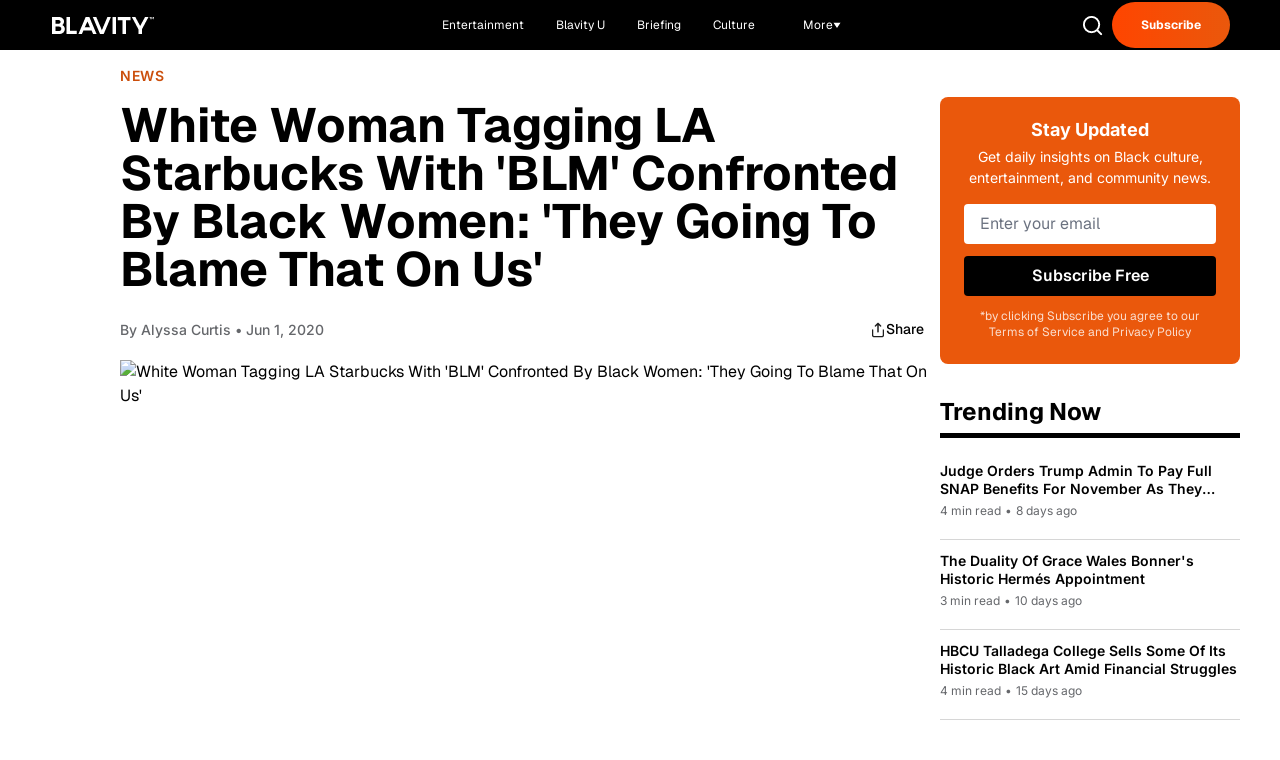

--- FILE ---
content_type: text/css; charset=utf-8
request_url: https://blavity.com/_nuxt/discoverContent.DnWe7SQ_.css
body_size: -240
content:
.line-clamp-2[data-v-2d7af6ef],.line-clamp-2[data-v-1a2d4c12]{display:-webkit-box;-webkit-line-clamp:2;line-clamp:2;-webkit-box-orient:vertical;overflow:hidden}.bg-dark-overlay[data-v-1a2d4c12]{background:linear-gradient(180deg,#0000004d,#000000b3)}.sticky-ad-container[data-v-1a2d4c12]{position:sticky;top:20px;z-index:10}


--- FILE ---
content_type: application/javascript
request_url: https://www.zeropartyforms.com/a4flkt7l2b/z9gd/45577/blavity.com/jsonp/z?cb=1763256565504&dre=l&callback=jQuery36404438788990695568_1763256565470&_=1763256565471
body_size: 1035
content:
jQuery36404438788990695568_1763256565470({"dre":"l","response":"[base64].bhE2DIWD2CUMSkANwFFAFADMBYpGtwSBFAuwFWARurWAAVDyKVhEgBK7FB7DAlIgAqIcpxrAFoLlAEdsbIiQAhXR5KaU4RkdmM0EkJlVJnCbFkIn.KoCXiUsDO3QE4QCkgkAXMAUeIlq4SHQIB1gEqrO92g-UUChM13cnnCVMUBW4xQEihEgAimSmYHYimpEfTFCjFCDoPkBKdwinwgAHtjFM6puzS6Co.IBVURQxbFpbPAA7WRgLhGzhKvdAKTMr1blCQBJcTueQKprPAwEpWg2TslkkCyroZkyigNhQEZTCSZIUgG-IkMwRIWCEEAmMIwiZFA0D8CYrDIkAA_","success":true});

--- FILE ---
content_type: text/javascript; charset=utf-8
request_url: https://blavity.com/_nuxt/CVagJ21Z.js
body_size: 3196
content:
import{d as v,o as p,f as g,m as e,B as a,M as B,F as P,s as D,c as Y,h as z,r as G,w as C,J as Q,T as q,U as K,p as b,e as c,Q as W,R as Z,_ as ee}from"./DlPKvBwm.js";import{u as te,_ as se}from"./CdV_y7zZ.js";import{u as oe}from"./DOnSj3vx.js";import{u as ne}from"./Cd8RrzSf.js";const ie={class:"flex items-center space-x-2 text-sm mb-8"},le=e("a",{href:"#",class:"text-blavity-orange font-geist hover:underline"},"Home",-1),ae=e("span",{class:"text-blavity-gray"},"›",-1),re=e("a",{href:"#",class:"text-blavity-orange font-geist hover:underline"},"Briefing",-1),ce=e("span",{class:"text-blavity-gray"},"› Daily Briefing",-1),de=[le,ae,re,ce],ue=v({__name:"BriefingBreadcrumb",setup(d){return(o,u)=>(p(),g("nav",ie,de))}}),pe={class:"bg-black rounded-[20px] p-6 lg:p-10 mb-[50px]"},ge={class:"flex justify-center lg:hidden mb-6"},he={class:"inline-flex items-center justify-center px-4 py-2 rounded-full",style:{"background-color":"#E5F787"}},me={class:"text-black text-[10px] font-bold font-inter tracking-tight"},_e={class:"flex flex-col lg:flex-row lg:items-start gap-6 lg:gap-12"},fe={class:"flex justify-center lg:block lg:flex-shrink-0"},xe=["src"],be={class:"flex-1 text-center lg:text-left"},ve={class:"hidden lg:flex lg:justify-start mb-8"},ye={class:"inline-flex items-center justify-center px-4 py-2 rounded-full",style:{"background-color":"#E5F787"}},ke={class:"text-black text-[10px] font-bold font-inter tracking-tight"},$e={class:"text-white normal-case font-bold text-[40px] leading-[48px] mb-6 lg:mb-8 max-w-[608px]"},we={class:"text-white text-base leading-[25.6px] mb-2"},Ee={class:"text-sm leading-[22.4px] mb-8 lg:mb-0",style:{color:"#E5F787"}},Be=e("div",{class:"h-px bg-[#333] lg:mt-[41px] lg:mb-[35px]"},null,-1),Ce={class:"rounded-2xl shadow-[0_10px_30px_0_rgba(0,0,0,0.2)] p-6 lg:p-0 max-w-[880px] mx-auto"},Se={class:"text-center mb-2"},Fe=e("h3",{class:"text-white text-lg font-bold leading-[28.8px]"}," Today's Briefing ",-1),Te={class:"text-[#CCC] text-xs leading-[19.2px]"},Ae={class:"flex items-center gap-4 lg:gap-6"},Pe={class:"text-[#CCC] text-sm font-inter"},De={class:"text-[#CCC] text-sm font-inter"},Ue={class:"hidden lg:flex items-center gap-3"},Me=e("span",{class:"text-base"},"🔊",-1),Re={class:"lg:hidden flex items-center justify-between mt-8"},je={class:"flex items-center gap-3"},Ve=e("span",{class:"text-base"},"🔊",-1),Ie=v({__name:"BriefingEpisodeHero",props:{episode:{},isPlaying:{type:Boolean},currentTime:{},duration:{},progress:{},volume:{}},emits:["toggle-play","seek","volume-change"],setup(d,{emit:o}){const u=t=>{const l=Math.floor(t/60),n=Math.floor(t%60);return`${l}:${n.toString().padStart(2,"0")}`},h=t=>{const n=t.currentTarget.getBoundingClientRect(),i=t.clientX-n.left,r=Math.max(0,Math.min(1,i/n.width));o("volume-change",r)},m=t=>{const n=t.currentTarget.getBoundingClientRect(),i=t.clientX-n.left;Math.max(0,Math.min(1,i/n.width)),o("seek",t)};return(t,l)=>(p(),g("div",pe,[e("div",ge,[e("div",he,[e("span",me,"EPISODE #"+a(t.episode.number),1)])]),e("div",_e,[e("div",fe,[e("img",{src:t.episode.albumArt||"https://cms.blavity.com/wp-content/uploads/2025/10/daily_briefing_cover.png",alt:"Episode Cover",class:"w-[217px] h-[217px] rounded-[19px] object-cover"},null,8,xe)]),e("div",be,[e("div",ve,[e("div",ye,[e("span",ke,"EPISODE #"+a(t.episode.number),1)])]),e("h1",$e,a(t.episode.title),1),e("p",we,a(t.episode.subtitle),1),e("p",Ee,a(t.episode.date)+" • "+a(t.episode.duration)+" minutes • Hosted by "+a(t.episode.host),1)])]),Be,e("div",Ce,[e("div",Se,[Fe,e("p",Te," Episode #"+a(t.episode.number),1)]),e("div",Ae,[e("button",{class:"flex-shrink-0 w-[60px] h-[60px] rounded-full bg-gradient-to-br from-[#FF4500] to-[#FF6B35] flex items-center justify-center text-white text-2xl hover:opacity-90 transition-opacity",onClick:l[0]||(l[0]=n=>t.$emit("toggle-play"))},a(t.isPlaying?"⏸":"▶"),1),e("div",Pe,a(u(t.currentTime)),1),e("div",{class:"flex-1 h-[6px] bg-[#333] rounded-full relative overflow-hidden cursor-pointer",onClick:m},[e("div",{class:"absolute top-0 left-0 h-full rounded-full bg-gradient-to-r from-[#FF4500] to-[#FF6B35]",style:B({width:`${t.progress}%`})},null,4)]),e("div",De,a(u(t.duration)),1),e("div",Ue,[Me,e("div",{class:"w-20 h-1 bg-[#333] rounded-full relative cursor-pointer",onClick:h},[e("div",{class:"absolute top-0 left-0 h-full bg-gradient-to-r from-[#FF4500] to-[#FF6B35] rounded-full",style:B({width:`${(t.volume||.75)*100}%`})},null,4)])])])]),e("div",Re,[e("div",je,[Ve,e("div",{class:"w-20 h-1 bg-[#333] rounded-full relative cursor-pointer",onClick:h},[e("div",{class:"absolute top-0 left-0 h-full bg-gradient-to-r from-[#FF4500] to-[#FF6B35] rounded-full",style:B({width:`${(t.volume||.75)*100}%`})},null,4)])])])]))}}),Ne={class:"bg-blavity-background rounded-2xl p-10 mb-[30px]"},Xe=e("h2",{class:"text-2xl font-bold font-geist text-black mb-6"}," About This Episode ",-1),Le={class:"text-gray-600 font-geist text-base leading-relaxed mb-8"},Oe=e("h3",{class:"text-sm font-bold font-geist text-black mb-4"}," Today's Highlights: ",-1),He={class:"space-y-0"},Je=e("div",{class:"w-2 h-2 bg-black rounded-full mr-4 flex-shrink-0"},null,-1),Ye={class:"text-gray-600 font-geist text-sm"},ze=v({__name:"BriefingAboutEpisode",props:{description:{},highlights:{}},setup(d){return(o,u)=>(p(),g("div",Ne,[Xe,e("p",Le,a(o.description),1),Oe,e("div",He,[(p(!0),g(P,null,D(o.highlights,(h,m)=>(p(),g("div",{key:m,class:"flex items-center py-3 border-b border-gray-300"},[Je,e("span",Ye,a(h),1)]))),128))])]))}}),Ge={key:0,class:"mb-12"},Qe=e("h2",{class:"text-3xl font-bold font-inter text-black mb-8"}," Recent Episodes ",-1),qe={class:"grid grid-cols-1 md:grid-cols-2 lg:grid-cols-3 gap-6"},Ke=["href","onClick"],We={class:"text-blavity-orange-dark text-xs font-semibold font-inter mb-2"},Ze={class:"text-lg font-semibold font-inter text-black mb-3"},et={class:"text-blavity-gray text-sm font-inter leading-relaxed mb-4"},tt={class:"text-gray-600 text-xs font-inter"},st=v({__name:"BriefingRecentEpisodes",props:{episodes:{},limit:{default:6}},emits:["play-episode","stop-audio"],setup(d,{emit:o}){const u=d,h=Y(()=>u.episodes.slice(0,u.limit)),m=(l,n)=>{l.preventDefault(),o("stop-audio"),setTimeout(()=>{window.location.href=n},100)},t=l=>{const n={JAN:"01",FEB:"02",MAR:"03",APR:"04",MAY:"05",JUN:"06",JUL:"07",AUG:"08",SEP:"09",OCT:"10",NOV:"11",DEC:"12"},i=l.replace(",","").split(" ");if(i.length===3){const r=n[i[0]],x=i[1].padStart(2,"0");return`${i[2]}-${r}-${x}`}try{const r=new Date(l),x=r.getFullYear(),y=String(r.getMonth()+1).padStart(2,"0"),$=String(r.getDate()).padStart(2,"0");return`${x}-${y}-${$}`}catch{return""}};return(l,n)=>l.episodes&&l.episodes.length>0?(p(),g("div",Ge,[Qe,e("div",qe,[(p(!0),g(P,null,D(h.value,i=>(p(),g("a",{key:i.number,href:`/briefing/${i.dateUrl||t(i.date)}`,class:"bg-white border border-blavity-gray-light rounded-xl p-6 hover:shadow-lg transition-shadow block cursor-pointer",onClick:r=>m(r,`/briefing/${i.dateUrl||t(i.date)}`)},[e("div",We," EPISODE #"+a(i.number)+" • "+a(i.date),1),e("h3",Ze,a(i.title),1),e("p",et,a(i.description),1),e("div",tt," Duration: "+a(i.duration),1)],8,Ke))),128))])])):z("",!0)}}),ot=d=>(W("data-v-e0c72e42"),d=d(),Z(),d),nt={class:"min-h-screen bg-white mt-[50px]"},it={class:"max-w-7xl mx-auto px-4 sm:px-6 lg:px-8 py-8"},lt=ot(()=>e("div",{class:"flex items-center justify-center max-w-full overflow-hidden pb-[30px]"},[e("div",{class:"htl-ad htlad-leaderboard min-h-auto"})],-1)),at=v({__name:"index",setup(d){const{currentEpisode:o,recentEpisodes:u,isLoading:h,error:m}=oe(),{isPlaying:t,currentTime:l,duration:n,progress:i,volume:r,togglePlay:x,seekTo:y,playEpisode:$,loadAudio:S,setVolume:U,stopAudio:F,initAudioElement:M}=ne(),{initSession:R,trackPlay:j,trackPause:V,trackSeek:I,trackProgress:N,trackAudioError:X}=te(),_=G(null),L=()=>{const s=o.value;s&&(t.value?V(l.value,n.value,s.title):j(l.value,n.value,s.title),x())},O=s=>{const f=o.value;if(!f)return;const k=s.currentTarget.getBoundingClientRect(),w=(s.clientX-k.left)/k.width,E=Math.floor(n.value*w);I(l.value,E,n.value,f.title),y(s)},H=s=>{U(s)},J=()=>{F()};return C(()=>o.value,s=>{s&&s.audioUrl&&(R(s.episodeNumber||1,s.date||new Date().toISOString().split("T")[0],s.title||"Daily Briefing",s.host||"Blavity"),S(s.audioUrl))},{immediate:!0}),C(h,s=>{}),C(m,s=>{}),Q(()=>{if(typeof window<"u"){const s=new Audio;_.value=s,M(s),o.value.audioUrl&&S(o.value.audioUrl),s.addEventListener("timeupdate",()=>{o.value&&n.value>0&&N(s.currentTime,n.value,o.value.title)}),s.addEventListener("error",()=>{var f;o.value&&X(`Audio error: ${((f=s.error)==null?void 0:f.message)||"Unknown error"}`,o.value.title)})}}),q(()=>{_.value&&(_.value.paused||_.value.pause(),_.value.currentTime=0,_.value.src="",_.value=null)}),K(()=>(F(),!0)),(s,f)=>{const T=ue,k=Ie,A=ze,w=se,E=st;return p(),g("div",nt,[e("main",it,[b(T),b(k,{episode:c(o),"is-playing":c(t),"current-time":c(l),duration:c(n),progress:c(i),volume:c(r),onTogglePlay:L,onSeek:O,onVolumeChange:H},null,8,["episode","is-playing","current-time","duration","progress","volume"]),b(A,{description:c(o).description,highlights:c(o).highlights},null,8,["description","highlights"]),lt,b(w),b(E,{episodes:c(u),onPlayEpisode:c($),onStopAudio:J},null,8,["episodes","onPlayEpisode"])])])}}}),pt=ee(at,[["__scopeId","data-v-e0c72e42"]]);export{pt as default};


--- FILE ---
content_type: text/javascript; charset=utf-8
request_url: https://blavity.com/_nuxt/C5qBHlvV.js
body_size: 3835
content:
import{_ as A,o,g as R,q as v,m as e,B as m,f as n,F as b,s as _,V as q,h as k,x as I,Q as N,R as M,d as L,r as y,a6 as O,e as g,O as H,P as V,X as z,Y as G,p as w,t as J,a1 as Q,Z as S,$ as C,H as Y}from"./DlPKvBwm.js";import{u as D}from"./CfEyvvF0.js";const X=a=>{if(!a)return"";const f={"&amp;":"&","&lt;":"<","&gt;":">","&quot;":'"',"&#39;":"'","&apos;":"'","&#x27;":"'","&#x2F;":"/","&#x60;":"`","&#x3D;":"=","&nbsp;":" ","&ndash;":"–","&mdash;":"—","&lsquo;":"‘","&rsquo;":"’","&ldquo;":"“","&rdquo;":"”","&hellip;":"…","&copy;":"©","&reg;":"®","&trade;":"™"};let i=a;return Object.entries(f).forEach(([p,r])=>{i=i.replace(new RegExp(p,"gi"),r)}),i=i.replace(/&#(\d+);/gi,(p,r)=>String.fromCharCode(Number(r))),i=i.replace(/&#x([0-9a-f]+);/gi,(p,r)=>String.fromCharCode(Number.parseInt(r,16))),i},U=(a,f=!1)=>{if(!a)return"";let i=a;return f&&(i=i.replace(/<[^>]*>/g,"")),X(i)},Z=a=>(N("data-v-2d7af6ef"),a=a(),M(),a),K={class:"aspect-[16/9] relative"},W=["src","alt"],ee=Z(()=>e("div",{class:"absolute inset-0 bg-gradient-to-t from-black/70 to-transparent"},null,-1)),te={class:"absolute bottom-0 left-0 p-4 text-white"},se={class:"text-xs font-bold uppercase tracking-wider"},oe={class:"font-bold mt-1 line-clamp-2"},ne={key:0,class:"mt-3 flex flex-wrap gap-2"},ae=["src","alt","width"],re={key:1,class:"text-xs font-semibold"},ie={__name:"DiscoverContentCard",props:{id:{type:String,required:!0},title:{type:String,required:!0},category:{type:String,required:!0},thumbnail:{type:String,required:!0},link:{type:String,required:!0},brands:{type:Array,required:!1,default:()=>[]}},setup(a){return(f,i)=>{const p=I;return o(),R(p,{to:a.link,target:"_blank",rel:"noopener noreferrer",class:"block relative overflow-hidden rounded-lg group"},{default:v(()=>[e("div",K,[e("img",{src:a.thumbnail,alt:a.title,class:"w-full h-full object-cover group-hover:scale-105 transition-transform duration-300","data-pin-nopin":"true","data-proofer-ignore":"",role:"presentation",loading:"lazy"},null,8,W),ee,e("div",te,[e("span",se,m(a.category),1),e("h4",oe,m(a.title),1),a.brands&&a.brands.length>0?(o(),n("div",ne,[(o(!0),n(b,null,_(a.brands,r=>(o(),n("div",{key:r.name,class:"flex items-center gap-1"},[r.logo?(o(),n("img",{key:0,src:r.logo,alt:r.name,width:r.width||20,class:q([r.class||"","h-5 object-contain"]),"data-pin-nopin":"true",role:"presentation",loading:"lazy"},null,10,ae)):(o(),n("span",re,m(r.name),1))]))),128))])):k("",!0)])])]),_:1},8,["to"])}}},le=A(ie,[["__scopeId","data-v-2d7af6ef"]]),u=a=>(N("data-v-1a2d4c12"),a=a(),M(),a),de={class:"w-full lg:w-[300px] lg:max-w-[300px] space-y-8 lg:flex-shrink-0 pb-4 lg:pb-0"},ce=u(()=>e("div",{class:"flex justify-center w-full"},[e("div",{class:"htl-ad htlad-right_rail"})],-1)),ue={key:0},pe={key:1,class:"bg-[#EA580C] text-white p-6 rounded-lg text-center"},ge={key:0},me=u(()=>e("h3",{class:"text-[18px] font-inter font-bold mb-2"}," Thank you for subscribing! ",-1)),he=u(()=>e("p",{class:"text-[14px] font-inter"}," You'll receive our latest updates soon. ",-1)),fe=[me,he],be={key:1},_e=u(()=>e("div",{class:"flex items-center justify-center py-4"},[e("div",{class:"animate-spin rounded-full h-6 w-6 border-b-2 border-white"})],-1)),ye=[_e],ve={key:2},xe=u(()=>e("h3",{class:"text-[18px] font-inter font-bold mb-2"}," Stay Updated ",-1)),we=u(()=>e("p",{class:"text-[14px] font-inter mb-4"}," Get daily insights on Black culture, entertainment, and community news. ",-1)),ke=["onSubmit"],$e=["disabled"],Se={key:0,class:"text-sm text-red-200"},Ce=u(()=>e("p",{class:"text-xs text-white/80"}," *by clicking Subscribe you agree to our Terms of Service and Privacy Policy ",-1)),De=u(()=>e("h3",{class:"text-2xl font-bold mb-[24px] pb-[5px] border-b-[5px] border-black"}," Trending Now ",-1)),Ue={key:0,class:"space-y-3 list-none"},Ae={class:"flex items-start gap-2 pb-[20px] border-b-[1px] border-[#D6D6D6]"},Re={class:"font-semibold font-inter text-[14px] leading-[18px] line-clamp-2 mb-[5px]"},Ie={class:"font-inter text-xs text-[#65676B]"},Ne=u(()=>e("span",{class:"mx-1"},"•",-1)),Me={key:1,class:"text-sm text-gray-500 py-4"},Te=u(()=>e("h3",{class:"text-2xl font-bold mb-4 pb-2 border-b-[5px] border-black"}," Most Read ",-1)),Be={key:0,class:"space-y-4"},Fe={class:"flex-shrink-0 w-20 h-20"},je=["src","alt"],Ee={key:1,class:"w-full h-full bg-gray-200 rounded"},Pe={class:"flex-1 flex flex-col justify-between min-h-[56px]"},qe={class:"font-semibold text-sm group-hover:text-blue-600 transition-colors"},Le={class:"text-xs text-gray-500 mt-1"},Oe={key:1,class:"text-sm text-gray-500 py-4"},He=u(()=>e("h3",{class:"text-2xl font-bold mb-4 pb-2 border-b-[5px] border-black"}," Explore Topics ",-1)),Ve={class:"flex flex-wrap gap-2"},ze={key:2},Ge=u(()=>e("h3",{class:"text-2xl font-bold mb-4 pb-2 border-b-[5px] border-black"}," Discover New Interests ",-1)),Je={key:0,class:"space-y-4"},Qe={key:1,class:"text-sm text-gray-500 py-4"},Ye=u(()=>e("div",{class:"hidden lg:block sticky-ad-container"},[e("div",{class:"htl-ad htlad-right_rail htlad-sticky_sidebar"})],-1)),Xe="138408",c="Blavity",Ze=L({__name:"Sidebar",props:{trendingArticles:{default:()=>[]},mostReadArticles:{default:()=>[]},discoverContent:{default:()=>[]},formLocation:{default:"sidebar"},hideDiscoverContent:{type:Boolean,default:!1}},setup(a){const f=a,i=y(""),p=y(!1),r=y(""),$=y(!1),T=[{name:"Interviews",slug:"interviews-sa-originals"},{name:"Entertainment",slug:"entertainment"},{name:"Black-Owned Business",slug:"black-owned-business"},{name:"Culture",slug:"culture"},{name:"Blavity U",slug:"blavity-u"},{name:"Sports",slug:"sports"},{name:"Health",slug:"health"},{name:"Books",slug:"books"},{name:"Politics",slug:"politics"},{name:"Opinion",slug:"opinion"}],B=async()=>{const t={[`signUpDate_${c}`]:new Date().toISOString(),[`signUpReferringURL_${c}`]:typeof window<"u"?document.referrer:"",[`signUpUserAgent_${c}`]:typeof window<"u"?navigator.userAgent:"",[`signUpReferringCampaign_${c}`]:S(),[`signUpFormLocation_${c}`]:f.formLocation,[`signUpUtmMedium_${c}`]:C()},{data:d,error:l}=await Y("/api/subscribe-user",{method:"POST",body:{email:i.value,messageTypeId:Xe,dataFields:t,newsletterName:c}},"$jFpHWI2jmz");if(l.value)throw new Error(l.value.message||"Failed to subscribe user");if(!d.value)throw new Error("Failed to subscribe user")},F=async()=>{var t,d,l;if(!p.value){p.value=!0,r.value="";try{await B(),typeof window.jstag<"u"&&window.jstag.send({email:i.value,[`signUpDate_${c}`]:new Date().toISOString(),[`signUpReferringURL_${c}`]:document.referrer,[`signUpUserAgent_${c}`]:navigator.userAgent,[`signUpReferringCampaign_${c}`]:S(),[`signUpFormLocation_${c}`]:f.formLocation,[`signUpUtmMedium_${c}`]:C()}),$.value=!0,i.value=""}catch(h){(t=h.message)!=null&&t.includes("Invalid email address")?r.value="Please enter a valid email address.":(d=h.message)!=null&&d.includes("400")?r.value="Please check your email address and try again.":(l=h.message)!=null&&l.includes("500")?r.value="Something went wrong. Please try again later.":r.value="An error occurred. Please try again."}finally{p.value=!1}}},j=t=>{if(!t.body)return"5 min";const d=200,l=t.body.split(" ").length;return`${Math.ceil(l/d)} min`},E=t=>{if(!t)return"Recently";const d=new Date,l=new Date(t),h=d.getTime()-l.getTime(),s=Math.floor(h/(1e3*60*60));return s<1?"Just now":s<24?`${s}h ago`:s<48?"Yesterday":`${Math.floor(s/24)} days ago`},P=t=>{var d,l;return((l=(d=t.categories)==null?void 0:d[0])==null?void 0:l.name)||"News"};return(t,d)=>{const l=I,h=le;return o(),n("aside",de,[ce,t.$slots.newsletter?(o(),n("div",ue,[O(t.$slots,"newsletter",{},void 0,!0)])):(o(),n("div",pe,[g($)?(o(),n("div",ge,fe)):g(p)?(o(),n("div",be,ye)):(o(),n("div",ve,[xe,we,e("form",{class:"space-y-3",onSubmit:G(F,["prevent"])},[H(e("input",{id:"newsletter-email","onUpdate:modelValue":d[0]||(d[0]=s=>z(i)?i.value=s:null),type:"email",placeholder:"Enter your email","aria-label":"Email address",class:"w-full px-4 py-2 rounded text-gray-900 placeholder-gray-500",required:""},null,512),[[V,g(i)]]),e("button",{type:"submit",class:"w-full bg-black text-white py-2 rounded font-semibold hover:bg-gray-800 transition-colors",disabled:g(p)}," Subscribe Free ",8,$e),g(r)?(o(),n("p",Se,m(g(r)),1)):k("",!0),Ce],40,ke)]))])),e("div",null,[De,t.trendingArticles&&t.trendingArticles.length>0?(o(),n("ul",Ue,[(o(!0),n(b,null,_(t.trendingArticles,s=>(o(),n("li",{key:s.id},[w(l,{to:("useArticleRedirect"in t?t.useArticleRedirect:g(D))(s),class:"block hover:text-blue-600 transition-colors"},{default:v(()=>[e("div",Ae,[e("div",null,[e("h4",Re,m(g(U)(s.title)),1),e("div",Ie,[e("span",null,m(j(s))+" read",1),Ne,e("span",null,m(E(s.publishedAt)),1)])])])]),_:2},1032,["to"])]))),128))])):(o(),n("div",Me," No trending articles available "))]),e("div",null,[Te,t.mostReadArticles&&t.mostReadArticles.length>0?(o(),n("div",Be,[(o(!0),n(b,null,_(t.mostReadArticles,s=>(o(),n("article",{key:s.id},[w(l,{to:("useArticleRedirect"in t?t.useArticleRedirect:g(D))(s),class:"flex gap-3 group pb-[20px] border-b-[1px] border-[#D6D6D6]"},{default:v(()=>{var x;return[e("div",Fe,[(x=s.featuredMedia)!=null&&x.url?(o(),n("img",{key:0,src:s.featuredMedia.thumbnail||s.featuredMedia.url,alt:s.title,class:"w-full h-full object-cover"},null,8,je)):(o(),n("div",Ee))]),e("div",Pe,[e("h4",qe,m(g(U)(s.title)),1),e("p",Le,m(P(s)),1)])]}),_:2},1032,["to"])]))),128))])):(o(),n("div",Oe," No most read articles available "))]),e("div",null,[He,e("div",Ve,[(o(),n(b,null,_(T,s=>w(l,{key:s.slug,to:`/categories/news/${s.slug}`,class:"px-3 py-1 bg-gray-100 text-black font-semibold rounded-full text-sm hover:bg-gray-200 transition-colors border-[1px] border-[#818181]"},{default:v(()=>[J(m(s.name),1)]),_:2},1032,["to"])),64))])]),t.hideDiscoverContent?k("",!0):(o(),n("div",ze,[Ge,t.discoverContent&&t.discoverContent.length>0?(o(),n("div",Je,[(o(!0),n(b,null,_(t.discoverContent,s=>(o(),R(h,Q({key:s.id},s),null,16))),128))])):(o(),n("div",Qe," No discover content available "))])),Ye])}}}),et=A(Ze,[["__scopeId","data-v-1a2d4c12"]]),tt=()=>[{id:"1",title:"House Tours",category:"housetours",thumbnail:"/images/thumb-house-tours.jpg",link:"https://www.youtube.com/playlist?list=PLDFJMIUoQclf9CRBR3ObdGGIP01lDglx8",type:"housetours",brands:[]},{id:"2",title:"Black Tech Green Money",category:"blacktech",thumbnail:"/images/thumb-black-tech-green-money.jpg",link:"https://blackeffect.com/show/black-tech-green-money/",type:"blacktech",brands:[]},{id:"3",title:"Asking for a Friend",category:"askingfriend",thumbnail:"/images/thumb-asking-for-a-friend.jpg",link:"https://www.youtube.com/playlist?list=PLDFJMIUoQclfFBkZ50i3HxKXxguE2adtU",type:"askingfriend",brands:[]}];export{et as _,U as c,tt as g};


--- FILE ---
content_type: text/javascript; charset=utf-8
request_url: https://blavity.com/_nuxt/CgdPoInk.js
body_size: -287
content:
import{aa as r,ab as a}from"./DlPKvBwm.js";function p(t){return r(()=>{var e;const n=(e=a())==null?void 0:e.appContext.app.$nuxt;return n?n.runWithContext(t):t()})}export{p as w};


--- FILE ---
content_type: text/javascript; charset=utf-8
request_url: https://blavity.com/_nuxt/BcC4XjaG.js
body_size: -153
content:
import{_ as a,u as c}from"./W50xLKUv.js";import{w as m}from"./CgdPoInk.js";import{g as s,e as p,o as _}from"./DlPKvBwm.js";import"./CyVuOarf.js";import"./BCmLIsP0.js";import"./B3t4sHeQ.js";import"./eazx4gll.js";import"./CfEyvvF0.js";import"./DGVJMKaQ.js";const k={__name:"[childSlug]",async setup(n){let t,o;const{category:e}=([t,o]=m(()=>c()),t=await t,o(),t);return(i,l)=>{const r=a;return _(),s(r,{category:p(e)},null,8,["category"])}}};export{k as default};


--- FILE ---
content_type: text/javascript; charset=utf-8
request_url: https://blavity.com/_nuxt/eazx4gll.js
body_size: 791
content:
import{r as b,o as n,f as i,m as l,F as m,s as x,M as y,e as f,B as h,p as d,c3 as C,D as v,v as w}from"./DlPKvBwm.js";const B={class:"lg:flex lg:flex-col lg:justify-between"},F=l("h1",{class:"heading-h1 max-w-[540px] mb-4 text-main-citron"}," Get relevant content delivered to you once a week ",-1),$=l("p",{class:"subscribe-category-selector__description"}," Ready to dive in? Select your preferences and get ready for an experience tailored just for you! ",-1),S={class:"flex flex-wrap gap-1.5 max-w-[460px] mb-10"},k=["onClick","textContent"],D={__name:"CategorySelector",props:{location:{type:String,required:!0,default:""}},setup(o){const s=[{label:"Apparel & Fashion",value:"Apparel & Fashion",selected:!1,selectedBgColor:"#e9c46a",selectedColor:"#121212"},{label:"Food & Entertainment",value:"Food & Entertainment",selected:!1,selectedBgColor:"#e76f51",selectedColor:"#fff"},{label:"Home & Design",value:"Home & Design",selected:!1,selectedBgColor:"#1f504d",selectedColor:"#fff"},{label:"Parenting/Family",value:"Parenting/Family",selected:!1,selectedBgColor:"#e76f51",selectedColor:"#fff"},{label:"Travel & Culture",value:"Travel & Culture",selected:!1,selectedBgColor:"#1f504d",selectedColor:"#fff"},{label:"Wealth & Finance",value:"Wealth & Finance",selected:!1,selectedBgColor:"#f4a261",selectedColor:"#121212"}],t=b(s.filter(({selected:e})=>e).map(({value:e})=>e));function a(e){const c=t.value.indexOf(e);c===-1?t.value.push(e):t.value.splice(c,1)}return(e,c)=>{const g=C;return n(),i("div",B,[l("div",null,[F,$,l("div",S,[(n(),i(m,null,x(s,({label:p,selectedBgColor:u,selectedColor:_,value:r})=>l("button",{key:r,class:"description py-2 px-3.5",style:y([{border:"0.5px solid rgba(179 183 186 / 24%)"},f(t).includes(r)?`background-color: ${u}; border-color: ${u}; color: ${_};`:""]),onClick:z=>a(r),textContent:h(p)},null,12,k)),64))])]),d(g,{class:"subscribe-category-selector__form flex flex-col gap-y-4 lg:flex-row lg:flex-wrap lg:gap-x-0.5 lg:gap-y-2",list:f(t),"show-description":"",location:o.location},null,8,["list","location"])])}}},N=v("/images/subscribe-banner.png"),j=N,A={class:"subscribe-banner text-neutral-white lg:grid lg:grid-cols-2"},E={class:"block mx-6 lg:mx-0"},q=l("source",{media:"(min-width: 1024px)",srcset:j},null,-1),L={__name:"Banner",props:{location:{type:String,required:!0,default:""}},setup(o){return(s,t)=>{const a=D,e=w;return n(),i("div",A,[d(a,{class:"px-4 pt-10 lg:px-8 lg:py-6 lg:order-1",location:o.location},null,8,["location"]),l("picture",E,[q,d(e,{src:"/images/subscribe-banner-mobile.png",alt:"Blavity News subscribe",title:"Blavity News subscribe",class:"h-full object-cover w-full","lazy-load":""})])])}}};export{L as _};


--- FILE ---
content_type: text/javascript; charset=utf-8
request_url: https://blavity.com/_nuxt/r4vilkmR.js
body_size: -223
content:
import{_ as s}from"./Dxo8vNOw.js";import{f as _,p as o,a6 as c,F as r,o as m,ca as p,cb as l}from"./DlPKvBwm.js";const k={__name:"default",setup(f){return(a,i)=>{const t=s,e=p,n=l;return m(),_(r,null,[o(t),o(e,{class:"sticky top-0 z-20"}),c(a.$slots,"default"),o(n)],64)}}};export{k as default};


--- FILE ---
content_type: application/javascript; charset=UTF-8
request_url: https://blavity.com/cdn-cgi/challenge-platform/h/b/scripts/jsd/93954b626b88/main.js?
body_size: 4447
content:
window._cf_chl_opt={nMUP5:'b'};~function(p4,E,G,K,m,R,l,D){p4=J,function(M,o,pu,p3,e,U){for(pu={M:408,o:402,e:315,U:358,A:353,I:310,z:374,F:359,a:348,g:325,P:296,W:384},p3=J,e=M();!![];)try{if(U=-parseInt(p3(pu.M))/1*(-parseInt(p3(pu.o))/2)+-parseInt(p3(pu.e))/3+-parseInt(p3(pu.U))/4*(-parseInt(p3(pu.A))/5)+parseInt(p3(pu.I))/6*(-parseInt(p3(pu.z))/7)+-parseInt(p3(pu.F))/8*(parseInt(p3(pu.a))/9)+-parseInt(p3(pu.g))/10+parseInt(p3(pu.P))/11*(parseInt(p3(pu.W))/12),o===U)break;else e.push(e.shift())}catch(A){e.push(e.shift())}}(L,912142),E=this||self,G=E[p4(329)],K={},K[p4(341)]='o',K[p4(351)]='s',K[p4(369)]='u',K[p4(396)]='z',K[p4(342)]='n',K[p4(336)]='I',K[p4(389)]='b',m=K,E[p4(297)]=function(M,o,U,A,pj,pD,pB,p9,z,F,g,P,W,Q){if(pj={M:316,o:379,e:344,U:379,A:386,I:407,z:363,F:386,a:407,g:317,P:300,W:385,c:354,Q:322},pD={M:392,o:385,e:395},pB={M:403,o:347,e:412,U:370},p9=p4,null===o||void 0===o)return A;for(z=y(o),M[p9(pj.M)][p9(pj.o)]&&(z=z[p9(pj.e)](M[p9(pj.M)][p9(pj.U)](o))),z=M[p9(pj.A)][p9(pj.I)]&&M[p9(pj.z)]?M[p9(pj.F)][p9(pj.a)](new M[(p9(pj.z))](z)):function(N,pp,s){for(pp=p9,N[pp(pD.M)](),s=0;s<N[pp(pD.o)];N[s]===N[s+1]?N[pp(pD.e)](s+1,1):s+=1);return N}(z),F='nAsAaAb'.split('A'),F=F[p9(pj.g)][p9(pj.P)](F),g=0;g<z[p9(pj.W)];P=z[g],W=v(M,o,P),F(W)?(Q='s'===W&&!M[p9(pj.c)](o[P]),p9(pj.Q)===U+P?I(U+P,W):Q||I(U+P,o[P])):I(U+P,W),g++);return A;function I(N,s,p8){p8=J,Object[p8(pB.M)][p8(pB.o)][p8(pB.e)](A,s)||(A[s]=[]),A[s][p8(pB.U)](N)}},R=p4(376)[p4(339)](';'),l=R[p4(317)][p4(300)](R),E[p4(294)]=function(M,o,pA,pL,U,A,I,z){for(pA={M:400,o:385,e:385,U:355,A:370,I:307},pL=p4,U=Object[pL(pA.M)](o),A=0;A<U[pL(pA.o)];A++)if(I=U[A],'f'===I&&(I='N'),M[I]){for(z=0;z<o[U[A]][pL(pA.e)];-1===M[I][pL(pA.U)](o[U[A]][z])&&(l(o[U[A]][z])||M[I][pL(pA.A)]('o.'+o[U[A]][z])),z++);}else M[I]=o[U[A]][pL(pA.I)](function(F){return'o.'+F})},D=function(pH,pn,pk,pb,pK,o,e,U){return pH={M:330,o:295},pn={M:357,o:357,e:370,U:357,A:383,I:357,z:388,F:370,a:357},pk={M:385},pb={M:385,o:388,e:403,U:347,A:412,I:403,z:347,F:403,a:412,g:334,P:370,W:370,c:370,Q:357,N:370,b:403,s:347,k:412,n:370,H:334,O:370,d:370,T:383},pK=p4,o=String[pK(pH.M)],e={'h':function(A,pN){return pN={M:308,o:388},null==A?'':e.g(A,6,function(I,pq){return pq=J,pq(pN.M)[pq(pN.o)](I)})},'g':function(A,I,z,pm,F,P,W,Q,N,s,H,O,T,X,Y,p0,p1,p2){if(pm=pK,A==null)return'';for(P={},W={},Q='',N=2,s=3,H=2,O=[],T=0,X=0,Y=0;Y<A[pm(pb.M)];Y+=1)if(p0=A[pm(pb.o)](Y),Object[pm(pb.e)][pm(pb.U)][pm(pb.A)](P,p0)||(P[p0]=s++,W[p0]=!0),p1=Q+p0,Object[pm(pb.I)][pm(pb.z)][pm(pb.A)](P,p1))Q=p1;else{if(Object[pm(pb.F)][pm(pb.z)][pm(pb.a)](W,Q)){if(256>Q[pm(pb.g)](0)){for(F=0;F<H;T<<=1,X==I-1?(X=0,O[pm(pb.P)](z(T)),T=0):X++,F++);for(p2=Q[pm(pb.g)](0),F=0;8>F;T=1&p2|T<<1,X==I-1?(X=0,O[pm(pb.P)](z(T)),T=0):X++,p2>>=1,F++);}else{for(p2=1,F=0;F<H;T=p2|T<<1.85,X==I-1?(X=0,O[pm(pb.W)](z(T)),T=0):X++,p2=0,F++);for(p2=Q[pm(pb.g)](0),F=0;16>F;T=1.7&p2|T<<1.43,I-1==X?(X=0,O[pm(pb.c)](z(T)),T=0):X++,p2>>=1,F++);}N--,N==0&&(N=Math[pm(pb.Q)](2,H),H++),delete W[Q]}else for(p2=P[Q],F=0;F<H;T=1.4&p2|T<<1.4,I-1==X?(X=0,O[pm(pb.N)](z(T)),T=0):X++,p2>>=1,F++);Q=(N--,N==0&&(N=Math[pm(pb.Q)](2,H),H++),P[p1]=s++,String(p0))}if(Q!==''){if(Object[pm(pb.b)][pm(pb.s)][pm(pb.k)](W,Q)){if(256>Q[pm(pb.g)](0)){for(F=0;F<H;T<<=1,X==I-1?(X=0,O[pm(pb.n)](z(T)),T=0):X++,F++);for(p2=Q[pm(pb.H)](0),F=0;8>F;T=1.81&p2|T<<1.92,X==I-1?(X=0,O[pm(pb.P)](z(T)),T=0):X++,p2>>=1,F++);}else{for(p2=1,F=0;F<H;T=p2|T<<1,X==I-1?(X=0,O[pm(pb.n)](z(T)),T=0):X++,p2=0,F++);for(p2=Q[pm(pb.H)](0),F=0;16>F;T=T<<1|p2&1,X==I-1?(X=0,O[pm(pb.O)](z(T)),T=0):X++,p2>>=1,F++);}N--,0==N&&(N=Math[pm(pb.Q)](2,H),H++),delete W[Q]}else for(p2=P[Q],F=0;F<H;T=T<<1|p2&1.07,I-1==X?(X=0,O[pm(pb.d)](z(T)),T=0):X++,p2>>=1,F++);N--,N==0&&H++}for(p2=2,F=0;F<H;T=T<<1.16|p2&1,I-1==X?(X=0,O[pm(pb.O)](z(T)),T=0):X++,p2>>=1,F++);for(;;)if(T<<=1,X==I-1){O[pm(pb.N)](z(T));break}else X++;return O[pm(pb.T)]('')},'j':function(A,ps,pS){return ps={M:334},pS=pK,A==null?'':''==A?null:e.i(A[pS(pk.M)],32768,function(I,pv){return pv=pS,A[pv(ps.M)](I)})},'i':function(A,I,z,py,F,P,W,Q,N,s,H,O,T,X,Y,p0,p2,p1){for(py=pK,F=[],P=4,W=4,Q=3,N=[],O=z(0),T=I,X=1,s=0;3>s;F[s]=s,s+=1);for(Y=0,p0=Math[py(pn.M)](2,2),H=1;p0!=H;p1=T&O,T>>=1,0==T&&(T=I,O=z(X++)),Y|=(0<p1?1:0)*H,H<<=1);switch(Y){case 0:for(Y=0,p0=Math[py(pn.o)](2,8),H=1;p0!=H;p1=O&T,T>>=1,T==0&&(T=I,O=z(X++)),Y|=H*(0<p1?1:0),H<<=1);p2=o(Y);break;case 1:for(Y=0,p0=Math[py(pn.o)](2,16),H=1;p0!=H;p1=O&T,T>>=1,0==T&&(T=I,O=z(X++)),Y|=(0<p1?1:0)*H,H<<=1);p2=o(Y);break;case 2:return''}for(s=F[3]=p2,N[py(pn.e)](p2);;){if(X>A)return'';for(Y=0,p0=Math[py(pn.M)](2,Q),H=1;p0!=H;p1=O&T,T>>=1,T==0&&(T=I,O=z(X++)),Y|=(0<p1?1:0)*H,H<<=1);switch(p2=Y){case 0:for(Y=0,p0=Math[py(pn.U)](2,8),H=1;p0!=H;p1=T&O,T>>=1,T==0&&(T=I,O=z(X++)),Y|=(0<p1?1:0)*H,H<<=1);F[W++]=o(Y),p2=W-1,P--;break;case 1:for(Y=0,p0=Math[py(pn.U)](2,16),H=1;H!=p0;p1=T&O,T>>=1,T==0&&(T=I,O=z(X++)),Y|=(0<p1?1:0)*H,H<<=1);F[W++]=o(Y),p2=W-1,P--;break;case 2:return N[py(pn.A)]('')}if(P==0&&(P=Math[py(pn.I)](2,Q),Q++),F[p2])p2=F[p2];else if(W===p2)p2=s+s[py(pn.z)](0);else return null;N[py(pn.F)](p2),F[W++]=s+p2[py(pn.z)](0),P--,s=p2,0==P&&(P=Math[py(pn.a)](2,Q),Q++)}}},U={},U[pK(pH.o)]=e.h,U}(),j();function v(M,o,e,pr,p6,U){p6=(pr={M:331,o:386,e:410,U:386,A:377},p4);try{return o[e][p6(pr.M)](function(){}),'p'}catch(A){}try{if(null==o[e])return o[e]===void 0?'u':'x'}catch(I){return'i'}return M[p6(pr.o)][p6(pr.e)](o[e])?'a':o[e]===M[p6(pr.U)]?'D':o[e]===!0?'T':!1===o[e]?'F':(U=typeof o[e],p6(pr.A)==U?S(M,o[e])?'N':'f':m[U]||'?')}function j(pY,pX,pd,pR,M,o,e,U,A){if(pY={M:352,o:345,e:338,U:320,A:327,I:327,z:340,F:367,a:367},pX={M:338,o:320,e:367},pd={M:323},pR=p4,M=E[pR(pY.M)],!M)return;if(!h())return;(o=![],e=M[pR(pY.o)]===!![],U=function(pl,I){if(pl=pR,!o){if(o=!![],!h())return;I=x(),C(I.r,function(z){i(M,z)}),I.e&&B(pl(pd.M),I.e)}},G[pR(pY.e)]!==pR(pY.U))?U():E[pR(pY.A)]?G[pR(pY.I)](pR(pY.z),U):(A=G[pR(pY.F)]||function(){},G[pR(pY.a)]=function(px){px=pR,A(),G[px(pX.M)]!==px(pX.o)&&(G[px(pX.e)]=A,U())})}function i(e,U,pf,pZ,A,I,z){if(pf={M:399,o:345,e:324,U:318,A:411,I:371,z:324,F:398,a:311,g:318,P:411,W:371,c:346,Q:350,N:398},pZ=p4,A=pZ(pf.M),!e[pZ(pf.o)])return;U===pZ(pf.e)?(I={},I[pZ(pf.U)]=A,I[pZ(pf.A)]=e.r,I[pZ(pf.I)]=pZ(pf.z),E[pZ(pf.F)][pZ(pf.a)](I,'*')):(z={},z[pZ(pf.g)]=A,z[pZ(pf.P)]=e.r,z[pZ(pf.W)]=pZ(pf.c),z[pZ(pf.Q)]=U,E[pZ(pf.N)][pZ(pf.a)](z,'*'))}function B(A,I,pQ,pG,z,F,a,g,P,W,c,Q){if(pQ={M:313,o:346,e:352,U:321,A:373,I:397,z:314,F:302,a:356,g:349,P:401,W:404,c:319,Q:360,N:373,b:382,s:390,k:373,n:365,H:378,O:368,d:332,T:366,X:375,Y:335,f:318,p0:394,p1:393,p2:295},pG=p4,!Z(.01))return![];F=(z={},z[pG(pQ.M)]=A,z[pG(pQ.o)]=I,z);try{a=E[pG(pQ.e)],g=pG(pQ.U)+E[pG(pQ.A)][pG(pQ.I)]+pG(pQ.z)+a.r+pG(pQ.F),P=new E[(pG(pQ.a))](),P[pG(pQ.g)](pG(pQ.P),g),P[pG(pQ.W)]=2500,P[pG(pQ.c)]=function(){},W={},W[pG(pQ.Q)]=E[pG(pQ.N)][pG(pQ.b)],W[pG(pQ.s)]=E[pG(pQ.k)][pG(pQ.n)],W[pG(pQ.H)]=E[pG(pQ.k)][pG(pQ.O)],W[pG(pQ.d)]=E[pG(pQ.N)][pG(pQ.T)],c=W,Q={},Q[pG(pQ.X)]=F,Q[pG(pQ.Y)]=c,Q[pG(pQ.f)]=pG(pQ.p0),P[pG(pQ.p1)](D[pG(pQ.p2)](Q))}catch(N){}}function Z(M,pz,pV){return pz={M:380},pV=p4,Math[pV(pz.M)]()<M}function h(pF,pM,M,o,e,U){return pF={M:352,o:299,e:299,U:337},pM=p4,M=E[pM(pF.M)],o=3600,e=Math[pM(pF.o)](+atob(M.t)),U=Math[pM(pF.e)](Date[pM(pF.U)]()/1e3),U-e>o?![]:!![]}function C(M,o,pW,pP,pg,pa,po,e,U){pW={M:352,o:356,e:349,U:401,A:321,I:373,z:397,F:364,a:345,g:404,P:319,W:343,c:293,Q:393,N:295,b:372},pP={M:309},pg={M:326,o:324,e:328},pa={M:404},po=p4,e=E[po(pW.M)],U=new E[(po(pW.o))](),U[po(pW.e)](po(pW.U),po(pW.A)+E[po(pW.I)][po(pW.z)]+po(pW.F)+e.r),e[po(pW.a)]&&(U[po(pW.g)]=5e3,U[po(pW.P)]=function(pe){pe=po,o(pe(pa.M))}),U[po(pW.W)]=function(pU){pU=po,U[pU(pg.M)]>=200&&U[pU(pg.M)]<300?o(pU(pg.o)):o(pU(pg.e)+U[pU(pg.M)])},U[po(pW.c)]=function(pE){pE=po,o(pE(pP.M))},U[po(pW.Q)](D[po(pW.N)](JSON[po(pW.b)](M)))}function x(pI,pJ,U,A,I,z,F){pJ=(pI={M:405,o:301,e:409,U:305,A:303,I:406,z:381,F:361,a:304,g:312,P:387,W:406,c:306},p4);try{return U=G[pJ(pI.M)](pJ(pI.o)),U[pJ(pI.e)]=pJ(pI.U),U[pJ(pI.A)]='-1',G[pJ(pI.I)][pJ(pI.z)](U),A=U[pJ(pI.F)],I={},I=Ijql6(A,A,'',I),I=Ijql6(A,A[pJ(pI.a)]||A[pJ(pI.g)],'n.',I),I=Ijql6(A,U[pJ(pI.P)],'d.',I),G[pJ(pI.W)][pJ(pI.c)](U),z={},z.r=I,z.e=null,z}catch(a){return F={},F.r={},F.e=a,F}}function S(M,o,ph,p5){return ph={M:333,o:403,e:391,U:412,A:355,I:362},p5=p4,o instanceof M[p5(ph.M)]&&0<M[p5(ph.M)][p5(ph.o)][p5(ph.e)][p5(ph.U)](o)[p5(ph.A)](p5(ph.I))}function y(M,pC,p7,o){for(pC={M:344,o:400,e:298},p7=p4,o=[];M!==null;o=o[p7(pC.M)](Object[p7(pC.o)](M)),M=Object[p7(pC.e)](M));return o}function L(L0){return L0='jsd,splice,symbol,nMUP5,parent,cloudflare-invisible,keys,POST,97222fnaBKW,prototype,timeout,createElement,body,from,26lmKFpH,style,isArray,sid,call,onerror,UxIdq5,QZCFhBnCkBz,33clEtzL,Ijql6,getPrototypeOf,floor,bind,iframe,/invisible/jsd,tabIndex,clientInformation,display: none,removeChild,map,EgT8M0s4B-cJGzfDroR52OyIWiXhK6Zbm3e1k$upvVQYdUxw9F+j7PHALqNtaSnCl,xhr-error,12GJzTQw,postMessage,navigator,msg,/b/ov1/0.14618621280530844:1763252610:nbv1k0xQ9zLfJ_9WB3xoicNUtAzFB8jgLJDbj4AHoVQ/,86292RToIKx,Object,includes,source,ontimeout,loading,/cdn-cgi/challenge-platform/h/,d.cookie,error on cf_chl_props,success,13399590joBOoY,status,addEventListener,http-code:,document,fromCharCode,catch,chlApiClientVersion,Function,charCodeAt,chctx,bigint,now,readyState,split,DOMContentLoaded,object,number,onload,concat,api,error,hasOwnProperty,5146344DowYdH,open,detail,string,__CF$cv$params,5iIjxWA,isNaN,indexOf,XMLHttpRequest,pow,4399804FUnDcQ,8SbMsxL,chlApiSitekey,contentWindow,[native code],Set,/jsd/oneshot/93954b626b88/0.14618621280530844:1763252610:nbv1k0xQ9zLfJ_9WB3xoicNUtAzFB8jgLJDbj4AHoVQ/,VIQF7,Brug8,onreadystatechange,JwVtE8,undefined,push,event,stringify,_cf_chl_opt,4463235ShTAzi,errorInfoObject,_cf_chl_opt;kdLcs8;ZYSYt6;mJfw0;CntK7;Fikdj5;PZulp7;bMAJa5;LsaOO2;cwlZd3;xrOqw4;MoGZ8;ZxbA6;vlPW5;Ijql6;UxIdq5;sfiTj7;FtwmA0,function,chlApiRumWidgetAgeMs,getOwnPropertyNames,random,appendChild,evkH5,join,7056216BbdNbB,length,Array,contentDocument,charAt,boolean,chlApiUrl,toString,sort,send'.split(','),L=function(){return L0},L()}function J(p,V,M){return M=L(),J=function(o,e,U){return o=o-293,U=M[o],U},J(p,V)}}()

--- FILE ---
content_type: text/javascript; charset=utf-8
request_url: https://blavity.com/_nuxt/CfEyvvF0.js
body_size: 212
content:
import{a as l,H as m}from"./DlPKvBwm.js";function g(s,n){if(s.slug.startsWith("cover-story/"))return{name:"cover-story-slug",params:{slug:s.slug.replace("cover-story/","")}};if(s.slug==="flyana-boss-cover-story")return{name:"flyana-boss-cover-story"};const{categories:a,tags:o}=s;return(a==null?void 0:a.findIndex(({slug:e})=>e.toLowerCase()==="entertainment"))>-1&&!(n!=null&&n.includes("entertainment"))?{name:"entertainment-slug",params:{slug:s.slug}}:(a==null?void 0:a.findIndex(({slug:e})=>e.toLowerCase().startsWith("women-")||e.toLowerCase()==="women"||e.toLowerCase()==="21ninety"))>-1&&!(n!=null&&n.includes("women"))?{name:"women-slug",params:{slug:s.slug}}:(o==null?void 0:o.findIndex(({slug:e})=>e.toLowerCase()==="blavity-original"))>-1&&!(n!=null&&n.includes("blavity-original"))?{name:"blavity-original-slug",params:{slug:s.slug}}:{name:"slug",params:{slug:s.slug}}}var t={};const i=()=>{try{return l().public.DEBUG_PERFORMANCE===!0}catch{return t.NUXT_PUBLIC_DEBUG_PERFORMANCE==="true"}},r={log:(...s)=>{i()&&console.log(...s)},time:s=>{i()&&console.time(s)},timeEnd:s=>{i()&&console.timeEnd(s)},error:(...s)=>{i()&&console.error(...s)},warn:(...s)=>{i()&&console.warn(...s)},group:s=>{i()&&console.group(s)},groupEnd:()=>{i()&&console.groupEnd()}},u=async(s,n)=>{const a=l(),o=`useCustomFetch: ${s}${n!=null&&n.query?` (${JSON.stringify(n.query)})`:""}`;r.time(o);const e=m(s,{baseURL:a.public.API_URL,...n},"$sC22i8rhLA");return e.then(()=>{r.timeEnd(o)}).catch(()=>{r.timeEnd(o)}),e};export{u as a,r as p,g as u};


--- FILE ---
content_type: text/javascript; charset=utf-8
request_url: https://blavity.com/_nuxt/DlPKvBwm.js
body_size: 181382
content:
const __vite__mapDeps=(i,m=__vite__mapDeps,d=(m.f||(m.f=["./BkXGQSEx.js","./CgdPoInk.js","./CWjIzs0o.js","./Bl3UDhx6.js","./zVpsIE6a.js","./B1KUzZPt.js","./VideoCarousel.NvcCNU8b.css","./DynamicContent.w6LFN2hA.css","./PageTemplate.C4V3IzBE.css","./BhhVQmEo.js","./C5qBHlvV.js","./CfEyvvF0.js","./discoverContent.DnWe7SQ_.css","./Jp3OwT_I.js","./BIYnmN1X.js","./BzwYvT8X.js","./D1Mor_7Y.js","./D3tLGYkQ.js","./jzCAZMPe.js","./Template.y2NRZipq.css","./B3t4sHeQ.js","./DGVJMKaQ.js","./BW-SWysx.js","./U69m7fL3.js","./BCmLIsP0.js","./6HLqYP06.js","./accessamplified.BWoJ2oC9.css","./spPdore9.js","./BBV_mFgT.js","./TrYiR6iO.js","./CyVuOarf.js","./ET7cCALG.js","./6Ks2p9JI.js","./CUdRGCR_.js","./blavity-u.QTpFYUsE.css","./BurK27TG.js","./CdV_y7zZ.js","./DOnSj3vx.js","./BriefingSocialShare.B2XG1qig.css","./Cd8RrzSf.js","./_date_.gQrPVrIC.css","./CVagJ21Z.js","./BcC4XjaG.js","./W50xLKUv.js","./eazx4gll.js","./Banner.8P2E4oYw.css","./B9avaIXN.js","./DtCOQwzr.js","./CsPY6b8y.js","./_slug_.u0hVd7z_.css","./VCgKzvNV.js","./creators100.CCbdH637.css","./D17fYnAE.js","./BXxpfd8B.js","./DVjhkMzl.js","./Bj3tah0w.js","./q3_NLsnb.js","./DosnJMJd.js","./BUFZY88c.js","./CjkO6RL4.js","./index.BDBoMXtx.css","./UBAZ-Kzf.js","./HAaTGMLs.js","./BlavityFestTicker.CB8g4Ac_.css","./D1WVlise.js","./CG5WQMiJ.js","./blavity-fest-about.Bc0uMzsk.css","./C3PlPaDb.js","./blavity-fest-faqs.CjmqT9C1.css","./DXkIgsOj.js","./blavity-fest-schedule.YwNs-sj1.css","./CdhouCB2.js","./seEcjUNh.js","./blavity-fest-speaker-lineup.DS8qYQep.css","./DausgP2L.js","./C2dNd_JH.js","./Mesegimu.js","./blavity-fest.DZ2V2QIv.css","./6nJPJ4F2.js","./Cna1113I.js","./virtual_public.DRwXtPnT.css","./faq.1HvTJaQQ.css","./tHmh_jr8.js","./C1CA2Q9F.js","./index.BscYgCrC.css","./DhISgKH6.js","./jointhelist.iv23bjqu.css","./C-C4NwPB.js","./DrzUO-0D.js","./index.DwT_pQab.css","./CO9T6QIW.js","./summit21.CTxRUKMl.css","./C33GgMvw.js","./hp.eURFzrt5.css","./CsMRuAdu.js","./DKd4ww1c.js","./IdentityDigital.DQ90WRXz.css","./DnysP_zv.js","./CvwdNO2B.js","./MustReadsSection.BTAH3VLI.css","./yigtn5UY.js","./C3wZ7jAP.js","./DEJ57P3I.js","./off-the-shelves.DRW0RqJV.css","./Ct9y3gZp.js","./onstar.kJMcJmVI.css","./JcPep-Qy.js","./M5oJUTKu.js","./BcwLtyqK.js","./CEcKJtYF.js","./Cdj4_0jt.js","./CfsiT5TO.js","./_name_.CcenUSOC.css","./ChQahqP_.js","./traKcyFe.js","./terms-of-service.C_oj0L29.css","./Z40zBaZv.js","./HXSiL_p6.js","./J9Ej6kDl.js","./usarmy.GNFyIIf0.css","./DD1BjhHd.js","./BcgSl-Hk.js","./awards.CyG8JyJC.css","./Ck-HFZy7.js","./Bp2vgnw4.js","./index.8PTTBRnP.css","./DtVoVmdL.js","./r4vilkmR.js","./Dxo8vNOw.js","./BhxJxlkp.js","./CY8pwm6O.js","./shadowandact.D9DUXOS0.css","./BPfxYcsz.js"])))=>i.map(i=>d[i]);
var sv=Object.defineProperty;var iv=(t,e,n)=>e in t?sv(t,e,{enumerable:!0,configurable:!0,writable:!0,value:n}):t[e]=n;var $t=(t,e,n)=>iv(t,typeof e!="symbol"?e+"":e,n);function Wo(t,e){const n=Object.create(null),r=t.split(",");for(let s=0;s<r.length;s++)n[r[s]]=!0;return s=>!!n[s]}const De={},Nr=[],tn=()=>{},ov=()=>!1,av=/^on[^a-z]/,mi=t=>av.test(t),kc=t=>t.startsWith("onUpdate:"),He=Object.assign,xc=(t,e)=>{const n=t.indexOf(e);n>-1&&t.splice(n,1)},lv=Object.prototype.hasOwnProperty,Pe=(t,e)=>lv.call(t,e),ae=Array.isArray,Ur=t=>cs(t)==="[object Map]",Cr=t=>cs(t)==="[object Set]",bu=t=>cs(t)==="[object Date]",cv=t=>cs(t)==="[object RegExp]",ye=t=>typeof t=="function",Be=t=>typeof t=="string",Js=t=>typeof t=="symbol",Me=t=>t!==null&&typeof t=="object",Sc=t=>Me(t)&&ye(t.then)&&ye(t.catch),gh=Object.prototype.toString,cs=t=>gh.call(t),uv=t=>cs(t).slice(8,-1),mh=t=>cs(t)==="[object Object]",Cc=t=>Be(t)&&t!=="NaN"&&t[0]!=="-"&&""+parseInt(t,10)===t,js=Wo(",key,ref,ref_for,ref_key,onVnodeBeforeMount,onVnodeMounted,onVnodeBeforeUpdate,onVnodeUpdated,onVnodeBeforeUnmount,onVnodeUnmounted"),zo=t=>{const e=Object.create(null);return n=>e[n]||(e[n]=t(n))},dv=/-(\w)/g,Lt=zo(t=>t.replace(dv,(e,n)=>n?n.toUpperCase():"")),fv=/\B([A-Z])/g,Ft=zo(t=>t.replace(fv,"-$1").toLowerCase()),Ko=zo(t=>t.charAt(0).toUpperCase()+t.slice(1)),Zi=zo(t=>t?`on${Ko(t)}`:""),Xr=(t,e)=>!Object.is(t,e),Br=(t,e)=>{for(let n=0;n<t.length;n++)t[n](e)},uo=(t,e,n)=>{Object.defineProperty(t,e,{configurable:!0,enumerable:!1,value:n})},fo=t=>{const e=parseFloat(t);return isNaN(e)?t:e},ho=t=>{const e=Be(t)?Number(t):NaN;return isNaN(e)?t:e};let wu;const ol=()=>wu||(wu=typeof globalThis<"u"?globalThis:typeof self<"u"?self:typeof window<"u"?window:typeof global<"u"?global:{}),hv="Infinity,undefined,NaN,isFinite,isNaN,parseFloat,parseInt,decodeURI,decodeURIComponent,encodeURI,encodeURIComponent,Math,Number,Date,Array,Object,Boolean,String,RegExp,Map,Set,JSON,Intl,BigInt,console",pv=Wo(hv);function us(t){if(ae(t)){const e={};for(let n=0;n<t.length;n++){const r=t[n],s=Be(r)?_v(r):us(r);if(s)for(const i in s)e[i]=s[i]}return e}else{if(Be(t))return t;if(Me(t))return t}}const gv=/;(?![^(]*\))/g,mv=/:([^]+)/,vv=/\/\*[^]*?\*\//g;function _v(t){const e={};return t.replace(vv,"").split(gv).forEach(n=>{if(n){const r=n.split(mv);r.length>1&&(e[r[0].trim()]=r[1].trim())}}),e}function Xe(t){let e="";if(Be(t))e=t;else if(ae(t))for(let n=0;n<t.length;n++){const r=Xe(t[n]);r&&(e+=r+" ")}else if(Me(t))for(const n in t)t[n]&&(e+=n+" ");return e.trim()}function XR(t){if(!t)return null;let{class:e,style:n}=t;return e&&!Be(e)&&(t.class=Xe(e)),n&&(t.style=us(n)),t}const yv="itemscope,allowfullscreen,formnovalidate,ismap,nomodule,novalidate,readonly",bv=Wo(yv);function vh(t){return!!t||t===""}function wv(t,e){if(t.length!==e.length)return!1;let n=!0;for(let r=0;n&&r<t.length;r++)n=Gn(t[r],e[r]);return n}function Gn(t,e){if(t===e)return!0;let n=bu(t),r=bu(e);if(n||r)return n&&r?t.getTime()===e.getTime():!1;if(n=Js(t),r=Js(e),n||r)return t===e;if(n=ae(t),r=ae(e),n||r)return n&&r?wv(t,e):!1;if(n=Me(t),r=Me(e),n||r){if(!n||!r)return!1;const s=Object.keys(t).length,i=Object.keys(e).length;if(s!==i)return!1;for(const o in t){const a=t.hasOwnProperty(o),l=e.hasOwnProperty(o);if(a&&!l||!a&&l||!Gn(t[o],e[o]))return!1}}return String(t)===String(e)}function Go(t,e){return t.findIndex(n=>Gn(n,e))}const Zs=t=>Be(t)?t:t==null?"":ae(t)||Me(t)&&(t.toString===gh||!ye(t.toString))?JSON.stringify(t,_h,2):String(t),_h=(t,e)=>e&&e.__v_isRef?_h(t,e.value):Ur(e)?{[`Map(${e.size})`]:[...e.entries()].reduce((n,[r,s])=>(n[`${r} =>`]=s,n),{})}:Cr(e)?{[`Set(${e.size})`]:[...e.values()]}:Me(e)&&!ae(e)&&!mh(e)?String(e):e;let It;class yh{constructor(e=!1){this.detached=e,this._active=!0,this.effects=[],this.cleanups=[],this.parent=It,!e&&It&&(this.index=(It.scopes||(It.scopes=[])).push(this)-1)}get active(){return this._active}run(e){if(this._active){const n=It;try{return It=this,e()}finally{It=n}}}on(){It=this}off(){It=this.parent}stop(e){if(this._active){let n,r;for(n=0,r=this.effects.length;n<r;n++)this.effects[n].stop();for(n=0,r=this.cleanups.length;n<r;n++)this.cleanups[n]();if(this.scopes)for(n=0,r=this.scopes.length;n<r;n++)this.scopes[n].stop(!0);if(!this.detached&&this.parent&&!e){const s=this.parent.scopes.pop();s&&s!==this&&(this.parent.scopes[this.index]=s,s.index=this.index)}this.parent=void 0,this._active=!1}}}function Rc(t){return new yh(t)}function bh(t,e=It){e&&e.active&&e.effects.push(t)}function vi(){return It}function po(t){It&&It.cleanups.push(t)}const Pc=t=>{const e=new Set(t);return e.w=0,e.n=0,e},wh=t=>(t.w&Xn)>0,Eh=t=>(t.n&Xn)>0,Ev=({deps:t})=>{if(t.length)for(let e=0;e<t.length;e++)t[e].w|=Xn},kv=t=>{const{deps:e}=t;if(e.length){let n=0;for(let r=0;r<e.length;r++){const s=e[r];wh(s)&&!Eh(s)?s.delete(t):e[n++]=s,s.w&=~Xn,s.n&=~Xn}e.length=n}},go=new WeakMap;let Cs=0,Xn=1;const al=30;let zt;const gr=Symbol(""),ll=Symbol("");class Xo{constructor(e,n=null,r){this.fn=e,this.scheduler=n,this.active=!0,this.deps=[],this.parent=void 0,bh(this,r)}run(){if(!this.active)return this.fn();let e=zt,n=Un;for(;e;){if(e===this)return;e=e.parent}try{return this.parent=zt,zt=this,Un=!0,Xn=1<<++Cs,Cs<=al?Ev(this):Eu(this),this.fn()}finally{Cs<=al&&kv(this),Xn=1<<--Cs,zt=this.parent,Un=n,this.parent=void 0,this.deferStop&&this.stop()}}stop(){zt===this?this.deferStop=!0:this.active&&(Eu(this),this.onStop&&this.onStop(),this.active=!1)}}function Eu(t){const{deps:e}=t;if(e.length){for(let n=0;n<e.length;n++)e[n].delete(t);e.length=0}}function YR(t,e){t.effect&&(t=t.effect.fn);const n=new Xo(t);e&&(He(n,e),e.scope&&bh(n,e.scope)),(!e||!e.lazy)&&n.run();const r=n.run.bind(n);return r.effect=n,r}function JR(t){t.effect.stop()}let Un=!0;const kh=[];function ds(){kh.push(Un),Un=!1}function fs(){const t=kh.pop();Un=t===void 0?!0:t}function Rt(t,e,n){if(Un&&zt){let r=go.get(t);r||go.set(t,r=new Map);let s=r.get(n);s||r.set(n,s=Pc()),xh(s)}}function xh(t,e){let n=!1;Cs<=al?Eh(t)||(t.n|=Xn,n=!wh(t)):n=!t.has(zt),n&&(t.add(zt),zt.deps.push(t))}function wn(t,e,n,r,s,i){const o=go.get(t);if(!o)return;let a=[];if(e==="clear")a=[...o.values()];else if(n==="length"&&ae(t)){const l=Number(r);o.forEach((c,u)=>{(u==="length"||u>=l)&&a.push(c)})}else switch(n!==void 0&&a.push(o.get(n)),e){case"add":ae(t)?Cc(n)&&a.push(o.get("length")):(a.push(o.get(gr)),Ur(t)&&a.push(o.get(ll)));break;case"delete":ae(t)||(a.push(o.get(gr)),Ur(t)&&a.push(o.get(ll)));break;case"set":Ur(t)&&a.push(o.get(gr));break}if(a.length===1)a[0]&&cl(a[0]);else{const l=[];for(const c of a)c&&l.push(...c);cl(Pc(l))}}function cl(t,e){const n=ae(t)?t:[...t];for(const r of n)r.computed&&ku(r);for(const r of n)r.computed||ku(r)}function ku(t,e){(t!==zt||t.allowRecurse)&&(t.scheduler?t.scheduler():t.run())}function xv(t,e){var n;return(n=go.get(t))==null?void 0:n.get(e)}const Sv=Wo("__proto__,__v_isRef,__isVue"),Sh=new Set(Object.getOwnPropertyNames(Symbol).filter(t=>t!=="arguments"&&t!=="caller").map(t=>Symbol[t]).filter(Js)),Cv=Yo(),Rv=Yo(!1,!0),Pv=Yo(!0),Iv=Yo(!0,!0),xu=Tv();function Tv(){const t={};return["includes","indexOf","lastIndexOf"].forEach(e=>{t[e]=function(...n){const r=Re(this);for(let i=0,o=this.length;i<o;i++)Rt(r,"get",i+"");const s=r[e](...n);return s===-1||s===!1?r[e](...n.map(Re)):s}}),["push","pop","shift","unshift","splice"].forEach(e=>{t[e]=function(...n){ds();const r=Re(this)[e].apply(this,n);return fs(),r}}),t}function Ov(t){const e=Re(this);return Rt(e,"has",t),e.hasOwnProperty(t)}function Yo(t=!1,e=!1){return function(r,s,i){if(s==="__v_isReactive")return!t;if(s==="__v_isReadonly")return t;if(s==="__v_isShallow")return e;if(s==="__v_raw"&&i===(t?e?Ah:Oh:e?Th:Ih).get(r))return r;const o=ae(r);if(!t){if(o&&Pe(xu,s))return Reflect.get(xu,s,i);if(s==="hasOwnProperty")return Ov}const a=Reflect.get(r,s,i);return(Js(s)?Sh.has(s):Sv(s))||(t||Rt(r,"get",s),e)?a:qe(a)?o&&Cc(s)?a:a.value:Me(a)?t?Qo(a):on(a):a}}const Av=Ch(),Dv=Ch(!0);function Ch(t=!1){return function(n,r,s,i){let o=n[r];if(yr(o)&&qe(o)&&!qe(s))return!1;if(!t&&(!mo(s)&&!yr(s)&&(o=Re(o),s=Re(s)),!ae(n)&&qe(o)&&!qe(s)))return o.value=s,!0;const a=ae(n)&&Cc(r)?Number(r)<n.length:Pe(n,r),l=Reflect.set(n,r,s,i);return n===Re(i)&&(a?Xr(s,o)&&wn(n,"set",r,s):wn(n,"add",r,s)),l}}function Lv(t,e){const n=Pe(t,e);t[e];const r=Reflect.deleteProperty(t,e);return r&&n&&wn(t,"delete",e,void 0),r}function $v(t,e){const n=Reflect.has(t,e);return(!Js(e)||!Sh.has(e))&&Rt(t,"has",e),n}function Mv(t){return Rt(t,"iterate",ae(t)?"length":gr),Reflect.ownKeys(t)}const Rh={get:Cv,set:Av,deleteProperty:Lv,has:$v,ownKeys:Mv},Ph={get:Pv,set(t,e){return!0},deleteProperty(t,e){return!0}},Fv=He({},Rh,{get:Rv,set:Dv}),jv=He({},Ph,{get:Iv}),Ic=t=>t,Jo=t=>Reflect.getPrototypeOf(t);function Pi(t,e,n=!1,r=!1){t=t.__v_raw;const s=Re(t),i=Re(e);n||(e!==i&&Rt(s,"get",e),Rt(s,"get",i));const{has:o}=Jo(s),a=r?Ic:n?Tc:Qs;if(o.call(s,e))return a(t.get(e));if(o.call(s,i))return a(t.get(i));t!==s&&t.get(e)}function Ii(t,e=!1){const n=this.__v_raw,r=Re(n),s=Re(t);return e||(t!==s&&Rt(r,"has",t),Rt(r,"has",s)),t===s?n.has(t):n.has(t)||n.has(s)}function Ti(t,e=!1){return t=t.__v_raw,!e&&Rt(Re(t),"iterate",gr),Reflect.get(t,"size",t)}function Su(t){t=Re(t);const e=Re(this);return Jo(e).has.call(e,t)||(e.add(t),wn(e,"add",t,t)),this}function Cu(t,e){e=Re(e);const n=Re(this),{has:r,get:s}=Jo(n);let i=r.call(n,t);i||(t=Re(t),i=r.call(n,t));const o=s.call(n,t);return n.set(t,e),i?Xr(e,o)&&wn(n,"set",t,e):wn(n,"add",t,e),this}function Ru(t){const e=Re(this),{has:n,get:r}=Jo(e);let s=n.call(e,t);s||(t=Re(t),s=n.call(e,t)),r&&r.call(e,t);const i=e.delete(t);return s&&wn(e,"delete",t,void 0),i}function Pu(){const t=Re(this),e=t.size!==0,n=t.clear();return e&&wn(t,"clear",void 0,void 0),n}function Oi(t,e){return function(r,s){const i=this,o=i.__v_raw,a=Re(o),l=e?Ic:t?Tc:Qs;return!t&&Rt(a,"iterate",gr),o.forEach((c,u)=>r.call(s,l(c),l(u),i))}}function Ai(t,e,n){return function(...r){const s=this.__v_raw,i=Re(s),o=Ur(i),a=t==="entries"||t===Symbol.iterator&&o,l=t==="keys"&&o,c=s[t](...r),u=n?Ic:e?Tc:Qs;return!e&&Rt(i,"iterate",l?ll:gr),{next(){const{value:d,done:f}=c.next();return f?{value:d,done:f}:{value:a?[u(d[0]),u(d[1])]:u(d),done:f}},[Symbol.iterator](){return this}}}}function Pn(t){return function(...e){return t==="delete"?!1:this}}function Hv(){const t={get(i){return Pi(this,i)},get size(){return Ti(this)},has:Ii,add:Su,set:Cu,delete:Ru,clear:Pu,forEach:Oi(!1,!1)},e={get(i){return Pi(this,i,!1,!0)},get size(){return Ti(this)},has:Ii,add:Su,set:Cu,delete:Ru,clear:Pu,forEach:Oi(!1,!0)},n={get(i){return Pi(this,i,!0)},get size(){return Ti(this,!0)},has(i){return Ii.call(this,i,!0)},add:Pn("add"),set:Pn("set"),delete:Pn("delete"),clear:Pn("clear"),forEach:Oi(!0,!1)},r={get(i){return Pi(this,i,!0,!0)},get size(){return Ti(this,!0)},has(i){return Ii.call(this,i,!0)},add:Pn("add"),set:Pn("set"),delete:Pn("delete"),clear:Pn("clear"),forEach:Oi(!0,!0)};return["keys","values","entries",Symbol.iterator].forEach(i=>{t[i]=Ai(i,!1,!1),n[i]=Ai(i,!0,!1),e[i]=Ai(i,!1,!0),r[i]=Ai(i,!0,!0)}),[t,n,e,r]}const[Nv,Uv,Bv,Vv]=Hv();function Zo(t,e){const n=e?t?Vv:Bv:t?Uv:Nv;return(r,s,i)=>s==="__v_isReactive"?!t:s==="__v_isReadonly"?t:s==="__v_raw"?r:Reflect.get(Pe(n,s)&&s in r?n:r,s,i)}const qv={get:Zo(!1,!1)},Wv={get:Zo(!1,!0)},zv={get:Zo(!0,!1)},Kv={get:Zo(!0,!0)},Ih=new WeakMap,Th=new WeakMap,Oh=new WeakMap,Ah=new WeakMap;function Gv(t){switch(t){case"Object":case"Array":return 1;case"Map":case"Set":case"WeakMap":case"WeakSet":return 2;default:return 0}}function Xv(t){return t.__v_skip||!Object.isExtensible(t)?0:Gv(uv(t))}function on(t){return yr(t)?t:ea(t,!1,Rh,qv,Ih)}function yn(t){return ea(t,!1,Fv,Wv,Th)}function Qo(t){return ea(t,!0,Ph,zv,Oh)}function ZR(t){return ea(t,!0,jv,Kv,Ah)}function ea(t,e,n,r,s){if(!Me(t)||t.__v_raw&&!(e&&t.__v_isReactive))return t;const i=s.get(t);if(i)return i;const o=Xv(t);if(o===0)return t;const a=new Proxy(t,o===2?r:n);return s.set(t,a),a}function Bn(t){return yr(t)?Bn(t.__v_raw):!!(t&&t.__v_isReactive)}function yr(t){return!!(t&&t.__v_isReadonly)}function mo(t){return!!(t&&t.__v_isShallow)}function Dh(t){return Bn(t)||yr(t)}function Re(t){const e=t&&t.__v_raw;return e?Re(e):t}function ta(t){return uo(t,"__v_skip",!0),t}const Qs=t=>Me(t)?on(t):t,Tc=t=>Me(t)?Qo(t):t;function Oc(t){Un&&zt&&(t=Re(t),xh(t.dep||(t.dep=Pc())))}function na(t,e){t=Re(t);const n=t.dep;n&&cl(n)}function qe(t){return!!(t&&t.__v_isRef===!0)}function be(t){return Lh(t,!1)}function Yr(t){return Lh(t,!0)}function Lh(t,e){return qe(t)?t:new Yv(t,e)}class Yv{constructor(e,n){this.__v_isShallow=n,this.dep=void 0,this.__v_isRef=!0,this._rawValue=n?e:Re(e),this._value=n?e:Qs(e)}get value(){return Oc(this),this._value}set value(e){const n=this.__v_isShallow||mo(e)||yr(e);e=n?e:Re(e),Xr(e,this._rawValue)&&(this._rawValue=e,this._value=n?e:Qs(e),na(this))}}function QR(t){na(t)}function Ee(t){return qe(t)?t.value:t}function ur(t){return ye(t)?t():Ee(t)}const Jv={get:(t,e,n)=>Ee(Reflect.get(t,e,n)),set:(t,e,n,r)=>{const s=t[e];return qe(s)&&!qe(n)?(s.value=n,!0):Reflect.set(t,e,n,r)}};function $h(t){return Bn(t)?t:new Proxy(t,Jv)}class Zv{constructor(e){this.dep=void 0,this.__v_isRef=!0;const{get:n,set:r}=e(()=>Oc(this),()=>na(this));this._get=n,this._set=r}get value(){return this._get()}set value(e){this._set(e)}}function eP(t){return new Zv(t)}function Qv(t){const e=ae(t)?new Array(t.length):{};for(const n in t)e[n]=Fh(t,n);return e}class e_{constructor(e,n,r){this._object=e,this._key=n,this._defaultValue=r,this.__v_isRef=!0}get value(){const e=this._object[this._key];return e===void 0?this._defaultValue:e}set value(e){this._object[this._key]=e}get dep(){return xv(Re(this._object),this._key)}}class t_{constructor(e){this._getter=e,this.__v_isRef=!0,this.__v_isReadonly=!0}get value(){return this._getter()}}function Mh(t,e,n){return qe(t)?t:ye(t)?new t_(t):Me(t)&&arguments.length>1?Fh(t,e,n):be(t)}function Fh(t,e,n){const r=t[e];return qe(r)?r:new e_(t,e,n)}class n_{constructor(e,n,r,s){this._setter=n,this.dep=void 0,this.__v_isRef=!0,this.__v_isReadonly=!1,this._dirty=!0,this.effect=new Xo(e,()=>{this._dirty||(this._dirty=!0,na(this))}),this.effect.computed=this,this.effect.active=this._cacheable=!s,this.__v_isReadonly=r}get value(){const e=Re(this);return Oc(e),(e._dirty||!e._cacheable)&&(e._dirty=!1,e._value=e.effect.run()),e._value}set value(e){this._setter(e)}}function r_(t,e,n=!1){let r,s;const i=ye(t);return i?(r=t,s=tn):(r=t.get,s=t.set),new n_(r,s,i||!s,n)}function tP(t,...e){}function nP(t,e){}function Vn(t,e,n,r){let s;try{s=r?t(...r):t()}catch(i){hs(i,e,n)}return s}function jt(t,e,n,r){if(ye(t)){const i=Vn(t,e,n,r);return i&&Sc(i)&&i.catch(o=>{hs(o,e,n)}),i}const s=[];for(let i=0;i<t.length;i++)s.push(jt(t[i],e,n,r));return s}function hs(t,e,n,r=!0){const s=e?e.vnode:null;if(e){let i=e.parent;const o=e.proxy,a=n;for(;i;){const c=i.ec;if(c){for(let u=0;u<c.length;u++)if(c[u](t,o,a)===!1)return}i=i.parent}const l=e.appContext.config.errorHandler;if(l){Vn(l,null,10,[t,o,a]);return}}s_(t,n,s,r)}function s_(t,e,n,r=!0){console.error(t)}let ei=!1,ul=!1;const ut=[];let Zt=0;const Vr=[];let fn=null,dr=0;const jh=Promise.resolve();let Ac=null;function an(t){const e=Ac||jh;return t?e.then(this?t.bind(this):t):e}function i_(t){let e=Zt+1,n=ut.length;for(;e<n;){const r=e+n>>>1;ti(ut[r])<t?e=r+1:n=r}return e}function ra(t){(!ut.length||!ut.includes(t,ei&&t.allowRecurse?Zt+1:Zt))&&(t.id==null?ut.push(t):ut.splice(i_(t.id),0,t),Hh())}function Hh(){!ei&&!ul&&(ul=!0,Ac=jh.then(Uh))}function o_(t){const e=ut.indexOf(t);e>Zt&&ut.splice(e,1)}function Nh(t){ae(t)?Vr.push(...t):(!fn||!fn.includes(t,t.allowRecurse?dr+1:dr))&&Vr.push(t),Hh()}function Iu(t,e=ei?Zt+1:0){for(;e<ut.length;e++){const n=ut[e];n&&n.pre&&(ut.splice(e,1),e--,n())}}function vo(t){if(Vr.length){const e=[...new Set(Vr)];if(Vr.length=0,fn){fn.push(...e);return}for(fn=e,fn.sort((n,r)=>ti(n)-ti(r)),dr=0;dr<fn.length;dr++)fn[dr]();fn=null,dr=0}}const ti=t=>t.id==null?1/0:t.id,a_=(t,e)=>{const n=ti(t)-ti(e);if(n===0){if(t.pre&&!e.pre)return-1;if(e.pre&&!t.pre)return 1}return n};function Uh(t){ul=!1,ei=!0,ut.sort(a_);try{for(Zt=0;Zt<ut.length;Zt++){const e=ut[Zt];e&&e.active!==!1&&Vn(e,null,14)}}finally{Zt=0,ut.length=0,vo(),ei=!1,Ac=null,(ut.length||Vr.length)&&Uh()}}let gs,Di=[];function l_(t,e){var n,r;gs=t,gs?(gs.enabled=!0,Di.forEach(({event:s,args:i})=>gs.emit(s,...i)),Di=[]):typeof window<"u"&&window.HTMLElement&&!((r=(n=window.navigator)==null?void 0:n.userAgent)!=null&&r.includes("jsdom"))?((e.__VUE_DEVTOOLS_HOOK_REPLAY__=e.__VUE_DEVTOOLS_HOOK_REPLAY__||[]).push(i=>{l_(i,e)}),setTimeout(()=>{gs||(e.__VUE_DEVTOOLS_HOOK_REPLAY__=null,Di=[])},3e3)):Di=[]}function c_(t,e,...n){if(t.isUnmounted)return;const r=t.vnode.props||De;let s=n;const i=e.startsWith("update:"),o=i&&e.slice(7);if(o&&o in r){const u=`${o==="modelValue"?"model":o}Modifiers`,{number:d,trim:f}=r[u]||De;f&&(s=n.map(h=>Be(h)?h.trim():h)),d&&(s=n.map(fo))}let a,l=r[a=Zi(e)]||r[a=Zi(Lt(e))];!l&&i&&(l=r[a=Zi(Ft(e))]),l&&jt(l,t,6,s);const c=r[a+"Once"];if(c){if(!t.emitted)t.emitted={};else if(t.emitted[a])return;t.emitted[a]=!0,jt(c,t,6,s)}}function Bh(t,e,n=!1){const r=e.emitsCache,s=r.get(t);if(s!==void 0)return s;const i=t.emits;let o={},a=!1;if(!ye(t)){const l=c=>{const u=Bh(c,e,!0);u&&(a=!0,He(o,u))};!n&&e.mixins.length&&e.mixins.forEach(l),t.extends&&l(t.extends),t.mixins&&t.mixins.forEach(l)}return!i&&!a?(Me(t)&&r.set(t,null),null):(ae(i)?i.forEach(l=>o[l]=null):He(o,i),Me(t)&&r.set(t,o),o)}function sa(t,e){return!t||!mi(e)?!1:(e=e.slice(2).replace(/Once$/,""),Pe(t,e[0].toLowerCase()+e.slice(1))||Pe(t,Ft(e))||Pe(t,e))}let nt=null,ia=null;function ni(t){const e=nt;return nt=t,ia=t&&t.type.__scopeId||null,e}function rP(t){ia=t}function sP(){ia=null}const iP=t=>_e;function _e(t,e=nt,n){if(!e||t._n)return t;const r=(...s)=>{r._d&&Vu(-1);const i=ni(e);let o;try{o=t(...s)}finally{ni(i),r._d&&Vu(1)}return o};return r._n=!0,r._c=!0,r._d=!0,r}function Qi(t){const{type:e,vnode:n,proxy:r,withProxy:s,props:i,propsOptions:[o],slots:a,attrs:l,emit:c,render:u,renderCache:d,data:f,setupState:h,ctx:m,inheritAttrs:v}=t;let S,b;const p=ni(t);try{if(n.shapeFlag&4){const _=s||r;S=Ot(u.call(_,_,d,i,h,f,m)),b=l}else{const _=e;S=Ot(_.length>1?_(i,{attrs:l,slots:a,emit:c}):_(i,null)),b=e.props?l:d_(l)}}catch(_){Us.length=0,hs(_,t,1),S=Q(yt)}let y=S;if(b&&v!==!1){const _=Object.keys(b),{shapeFlag:E}=y;_.length&&E&7&&(o&&_.some(kc)&&(b=f_(b,o)),y=En(y,b))}return n.dirs&&(y=En(y),y.dirs=y.dirs?y.dirs.concat(n.dirs):n.dirs),n.transition&&(y.transition=n.transition),S=y,ni(p),S}function u_(t){let e;for(let n=0;n<t.length;n++){const r=t[n];if(wr(r)){if(r.type!==yt||r.children==="v-if"){if(e)return;e=r}}else return}return e}const d_=t=>{let e;for(const n in t)(n==="class"||n==="style"||mi(n))&&((e||(e={}))[n]=t[n]);return e},f_=(t,e)=>{const n={};for(const r in t)(!kc(r)||!(r.slice(9)in e))&&(n[r]=t[r]);return n};function h_(t,e,n){const{props:r,children:s,component:i}=t,{props:o,children:a,patchFlag:l}=e,c=i.emitsOptions;if(e.dirs||e.transition)return!0;if(n&&l>=0){if(l&1024)return!0;if(l&16)return r?Tu(r,o,c):!!o;if(l&8){const u=e.dynamicProps;for(let d=0;d<u.length;d++){const f=u[d];if(o[f]!==r[f]&&!sa(c,f))return!0}}}else return(s||a)&&(!a||!a.$stable)?!0:r===o?!1:r?o?Tu(r,o,c):!0:!!o;return!1}function Tu(t,e,n){const r=Object.keys(e);if(r.length!==Object.keys(t).length)return!0;for(let s=0;s<r.length;s++){const i=r[s];if(e[i]!==t[i]&&!sa(n,i))return!0}return!1}function Dc({vnode:t,parent:e},n){for(;e&&e.subTree===t;)(t=e.vnode).el=n,e=e.parent}const Vh=t=>t.__isSuspense,p_={name:"Suspense",__isSuspense:!0,process(t,e,n,r,s,i,o,a,l,c){t==null?g_(e,n,r,s,i,o,a,l,c):m_(t,e,n,r,s,o,a,l,c)},hydrate:v_,create:$c,normalize:__},Lc=p_;function ri(t,e){const n=t.props&&t.props[e];ye(n)&&n()}function g_(t,e,n,r,s,i,o,a,l){const{p:c,o:{createElement:u}}=l,d=u("div"),f=t.suspense=$c(t,s,r,e,d,n,i,o,a,l);c(null,f.pendingBranch=t.ssContent,d,null,r,f,i,o),f.deps>0?(ri(t,"onPending"),ri(t,"onFallback"),c(null,t.ssFallback,e,n,r,null,i,o),qr(f,t.ssFallback)):f.resolve(!1,!0)}function m_(t,e,n,r,s,i,o,a,{p:l,um:c,o:{createElement:u}}){const d=e.suspense=t.suspense;d.vnode=e,e.el=t.el;const f=e.ssContent,h=e.ssFallback,{activeBranch:m,pendingBranch:v,isInFallback:S,isHydrating:b}=d;if(v)d.pendingBranch=f,Kt(f,v)?(l(v,f,d.hiddenContainer,null,s,d,i,o,a),d.deps<=0?d.resolve():S&&(l(m,h,n,r,s,null,i,o,a),qr(d,h))):(d.pendingId++,b?(d.isHydrating=!1,d.activeBranch=v):c(v,s,d),d.deps=0,d.effects.length=0,d.hiddenContainer=u("div"),S?(l(null,f,d.hiddenContainer,null,s,d,i,o,a),d.deps<=0?d.resolve():(l(m,h,n,r,s,null,i,o,a),qr(d,h))):m&&Kt(f,m)?(l(m,f,n,r,s,d,i,o,a),d.resolve(!0)):(l(null,f,d.hiddenContainer,null,s,d,i,o,a),d.deps<=0&&d.resolve()));else if(m&&Kt(f,m))l(m,f,n,r,s,d,i,o,a),qr(d,f);else if(ri(e,"onPending"),d.pendingBranch=f,d.pendingId++,l(null,f,d.hiddenContainer,null,s,d,i,o,a),d.deps<=0)d.resolve();else{const{timeout:p,pendingId:y}=d;p>0?setTimeout(()=>{d.pendingId===y&&d.fallback(h)},p):p===0&&d.fallback(h)}}function $c(t,e,n,r,s,i,o,a,l,c,u=!1){const{p:d,m:f,um:h,n:m,o:{parentNode:v,remove:S}}=c;let b;const p=y_(t);p&&e!=null&&e.pendingBranch&&(b=e.pendingId,e.deps++);const y=t.props?ho(t.props.timeout):void 0,_={vnode:t,parent:e,parentComponent:n,isSVG:o,container:r,hiddenContainer:s,anchor:i,deps:0,pendingId:0,timeout:typeof y=="number"?y:-1,activeBranch:null,pendingBranch:null,isInFallback:!0,isHydrating:u,isUnmounted:!1,effects:[],resolve(E=!1,I=!1){const{vnode:O,activeBranch:C,pendingBranch:T,pendingId:A,effects:L,parentComponent:g,container:w}=_;if(_.isHydrating)_.isHydrating=!1;else if(!E){const j=C&&T.transition&&T.transition.mode==="out-in";j&&(C.transition.afterLeave=()=>{A===_.pendingId&&f(T,w,F,0)});let{anchor:F}=_;C&&(F=m(C),h(C,g,_,!0)),j||f(T,w,F,0)}qr(_,T),_.pendingBranch=null,_.isInFallback=!1;let k=_.parent,R=!1;for(;k;){if(k.pendingBranch){k.effects.push(...L),R=!0;break}k=k.parent}R||Nh(L),_.effects=[],p&&e&&e.pendingBranch&&b===e.pendingId&&(e.deps--,e.deps===0&&!I&&e.resolve()),ri(O,"onResolve")},fallback(E){if(!_.pendingBranch)return;const{vnode:I,activeBranch:O,parentComponent:C,container:T,isSVG:A}=_;ri(I,"onFallback");const L=m(O),g=()=>{_.isInFallback&&(d(null,E,T,L,C,null,A,a,l),qr(_,E))},w=E.transition&&E.transition.mode==="out-in";w&&(O.transition.afterLeave=g),_.isInFallback=!0,h(O,C,null,!0),w||g()},move(E,I,O){_.activeBranch&&f(_.activeBranch,E,I,O),_.container=E},next(){return _.activeBranch&&m(_.activeBranch)},registerDep(E,I){const O=!!_.pendingBranch;O&&_.deps++;const C=E.vnode.el;E.asyncDep.catch(T=>{hs(T,E,0)}).then(T=>{if(E.isUnmounted||_.isUnmounted||_.pendingId!==E.suspenseId)return;E.asyncResolved=!0;const{vnode:A}=E;vl(E,T,!1),C&&(A.el=C);const L=!C&&E.subTree.el;I(E,A,v(C||E.subTree.el),C?null:m(E.subTree),_,o,l),L&&S(L),Dc(E,A.el),O&&--_.deps===0&&_.resolve()})},unmount(E,I){_.isUnmounted=!0,_.activeBranch&&h(_.activeBranch,n,E,I),_.pendingBranch&&h(_.pendingBranch,n,E,I)}};return _}function v_(t,e,n,r,s,i,o,a,l){const c=e.suspense=$c(e,r,n,t.parentNode,document.createElement("div"),null,s,i,o,a,!0),u=l(t,c.pendingBranch=e.ssContent,n,c,i,o);return c.deps===0&&c.resolve(!1,!0),u}function __(t){const{shapeFlag:e,children:n}=t,r=e&32;t.ssContent=Ou(r?n.default:n),t.ssFallback=r?Ou(n.fallback):Q(yt)}function Ou(t){let e;if(ye(t)){const n=br&&t._c;n&&(t._d=!1,me()),t=t(),n&&(t._d=!0,e=xt,pp())}return ae(t)&&(t=u_(t)),t=Ot(t),e&&!t.dynamicChildren&&(t.dynamicChildren=e.filter(n=>n!==t)),t}function qh(t,e){e&&e.pendingBranch?ae(t)?e.effects.push(...t):e.effects.push(t):Nh(t)}function qr(t,e){t.activeBranch=e;const{vnode:n,parentComponent:r}=t,s=n.el=e.el;r&&r.subTree===n&&(r.vnode.el=s,Dc(r,s))}function y_(t){var e;return((e=t.props)==null?void 0:e.suspensible)!=null&&t.props.suspensible!==!1}function Wh(t,e){return _i(t,null,e)}function b_(t,e){return _i(t,null,{flush:"post"})}function oP(t,e){return _i(t,null,{flush:"sync"})}const Li={};function ht(t,e,n){return _i(t,e,n)}function _i(t,e,{immediate:n,deep:r,flush:s,onTrack:i,onTrigger:o}=De){var a;const l=vi()===((a=Je)==null?void 0:a.scope)?Je:null;let c,u=!1,d=!1;if(qe(t)?(c=()=>t.value,u=mo(t)):Bn(t)?(c=()=>t,r=!0):ae(t)?(d=!0,u=t.some(_=>Bn(_)||mo(_)),c=()=>t.map(_=>{if(qe(_))return _.value;if(Bn(_))return pr(_);if(ye(_))return Vn(_,l,2)})):ye(t)?e?c=()=>Vn(t,l,2):c=()=>{if(!(l&&l.isUnmounted))return f&&f(),jt(t,l,3,[h])}:c=tn,e&&r){const _=c;c=()=>pr(_())}let f,h=_=>{f=p.onStop=()=>{Vn(_,l,4)}},m;if(Qr)if(h=tn,e?n&&jt(e,l,3,[c(),d?[]:void 0,h]):c(),s==="sync"){const _=ay();m=_.__watcherHandles||(_.__watcherHandles=[])}else return tn;let v=d?new Array(t.length).fill(Li):Li;const S=()=>{if(p.active)if(e){const _=p.run();(r||u||(d?_.some((E,I)=>Xr(E,v[I])):Xr(_,v)))&&(f&&f(),jt(e,l,3,[_,v===Li?void 0:d&&v[0]===Li?[]:v,h]),v=_)}else p.run()};S.allowRecurse=!!e;let b;s==="sync"?b=S:s==="post"?b=()=>st(S,l&&l.suspense):(S.pre=!0,l&&(S.id=l.uid),b=()=>ra(S));const p=new Xo(c,b);e?n?S():v=p.run():s==="post"?st(p.run.bind(p),l&&l.suspense):p.run();const y=()=>{p.stop(),l&&l.scope&&xc(l.scope.effects,p)};return m&&m.push(y),y}function w_(t,e,n){const r=this.proxy,s=Be(t)?t.includes(".")?zh(r,t):()=>r[t]:t.bind(r,r);let i;ye(e)?i=e:(i=e.handler,n=e);const o=Je;Yn(this);const a=_i(s,i.bind(r),n);return o?Yn(o):qn(),a}function zh(t,e){const n=e.split(".");return()=>{let r=t;for(let s=0;s<n.length&&r;s++)r=r[n[s]];return r}}function pr(t,e){if(!Me(t)||t.__v_skip||(e=e||new Set,e.has(t)))return t;if(e.add(t),qe(t))pr(t.value,e);else if(ae(t))for(let n=0;n<t.length;n++)pr(t[n],e);else if(Cr(t)||Ur(t))t.forEach(n=>{pr(n,e)});else if(mh(t))for(const n in t)pr(t[n],e);return t}function E_(t,e){const n=nt;if(n===null)return t;const r=la(n)||n.proxy,s=t.dirs||(t.dirs=[]);for(let i=0;i<e.length;i++){let[o,a,l,c=De]=e[i];o&&(ye(o)&&(o={mounted:o,updated:o}),o.deep&&pr(a),s.push({dir:o,instance:r,value:a,oldValue:void 0,arg:l,modifiers:c}))}return t}function Jt(t,e,n,r){const s=t.dirs,i=e&&e.dirs;for(let o=0;o<s.length;o++){const a=s[o];i&&(a.oldValue=i[o].value);let l=a.dir[r];l&&(ds(),jt(l,n,8,[t.el,a,t,e]),fs())}}function Kh(){const t={isMounted:!1,isLeaving:!1,isUnmounting:!1,leavingVNodes:new Map};return Qn(()=>{t.isMounted=!0}),bi(()=>{t.isUnmounting=!0}),t}const Mt=[Function,Array],Gh={mode:String,appear:Boolean,persisted:Boolean,onBeforeEnter:Mt,onEnter:Mt,onAfterEnter:Mt,onEnterCancelled:Mt,onBeforeLeave:Mt,onLeave:Mt,onAfterLeave:Mt,onLeaveCancelled:Mt,onBeforeAppear:Mt,onAppear:Mt,onAfterAppear:Mt,onAppearCancelled:Mt},k_={name:"BaseTransition",props:Gh,setup(t,{slots:e}){const n=Vt(),r=Kh();let s;return()=>{const i=e.default&&Mc(e.default(),!0);if(!i||!i.length)return;let o=i[0];if(i.length>1){for(const v of i)if(v.type!==yt){o=v;break}}const a=Re(t),{mode:l}=a;if(r.isLeaving)return ka(o);const c=Au(o);if(!c)return ka(o);const u=si(c,a,r,n);Jr(c,u);const d=n.subTree,f=d&&Au(d);let h=!1;const{getTransitionKey:m}=c.type;if(m){const v=m();s===void 0?s=v:v!==s&&(s=v,h=!0)}if(f&&f.type!==yt&&(!Kt(c,f)||h)){const v=si(f,a,r,n);if(Jr(f,v),l==="out-in")return r.isLeaving=!0,v.afterLeave=()=>{r.isLeaving=!1,n.update.active!==!1&&n.update()},ka(o);l==="in-out"&&c.type!==yt&&(v.delayLeave=(S,b,p)=>{const y=Xh(r,f);y[String(f.key)]=f,S._leaveCb=()=>{b(),S._leaveCb=void 0,delete u.delayedLeave},u.delayedLeave=p})}return o}}},x_=k_;function Xh(t,e){const{leavingVNodes:n}=t;let r=n.get(e.type);return r||(r=Object.create(null),n.set(e.type,r)),r}function si(t,e,n,r){const{appear:s,mode:i,persisted:o=!1,onBeforeEnter:a,onEnter:l,onAfterEnter:c,onEnterCancelled:u,onBeforeLeave:d,onLeave:f,onAfterLeave:h,onLeaveCancelled:m,onBeforeAppear:v,onAppear:S,onAfterAppear:b,onAppearCancelled:p}=e,y=String(t.key),_=Xh(n,t),E=(C,T)=>{C&&jt(C,r,9,T)},I=(C,T)=>{const A=T[1];E(C,T),ae(C)?C.every(L=>L.length<=1)&&A():C.length<=1&&A()},O={mode:i,persisted:o,beforeEnter(C){let T=a;if(!n.isMounted)if(s)T=v||a;else return;C._leaveCb&&C._leaveCb(!0);const A=_[y];A&&Kt(t,A)&&A.el._leaveCb&&A.el._leaveCb(),E(T,[C])},enter(C){let T=l,A=c,L=u;if(!n.isMounted)if(s)T=S||l,A=b||c,L=p||u;else return;let g=!1;const w=C._enterCb=k=>{g||(g=!0,k?E(L,[C]):E(A,[C]),O.delayedLeave&&O.delayedLeave(),C._enterCb=void 0)};T?I(T,[C,w]):w()},leave(C,T){const A=String(t.key);if(C._enterCb&&C._enterCb(!0),n.isUnmounting)return T();E(d,[C]);let L=!1;const g=C._leaveCb=w=>{L||(L=!0,T(),w?E(m,[C]):E(h,[C]),C._leaveCb=void 0,_[A]===t&&delete _[A])};_[A]=t,f?I(f,[C,g]):g()},clone(C){return si(C,e,n,r)}};return O}function ka(t){if(yi(t))return t=En(t),t.children=null,t}function Au(t){return yi(t)?t.children?t.children[0]:void 0:t}function Jr(t,e){t.shapeFlag&6&&t.component?Jr(t.component.subTree,e):t.shapeFlag&128?(t.ssContent.transition=e.clone(t.ssContent),t.ssFallback.transition=e.clone(t.ssFallback)):t.transition=e}function Mc(t,e=!1,n){let r=[],s=0;for(let i=0;i<t.length;i++){let o=t[i];const a=n==null?o.key:String(n)+String(o.key!=null?o.key:i);o.type===ze?(o.patchFlag&128&&s++,r=r.concat(Mc(o.children,e,a))):(e||o.type!==yt)&&r.push(a!=null?En(o,{key:a}):o)}if(s>1)for(let i=0;i<r.length;i++)r[i].patchFlag=-2;return r}function Xt(t,e){return ye(t)?He({name:t.name},e,{setup:t}):t}const mr=t=>!!t.type.__asyncLoader;function aP(t){ye(t)&&(t={loader:t});const{loader:e,loadingComponent:n,errorComponent:r,delay:s=200,timeout:i,suspensible:o=!0,onError:a}=t;let l=null,c,u=0;const d=()=>(u++,l=null,f()),f=()=>{let h;return l||(h=l=e().catch(m=>{if(m=m instanceof Error?m:new Error(String(m)),a)return new Promise((v,S)=>{a(m,()=>v(d()),()=>S(m),u+1)});throw m}).then(m=>h!==l&&l?l:(m&&(m.__esModule||m[Symbol.toStringTag]==="Module")&&(m=m.default),c=m,m)))};return Xt({name:"AsyncComponentWrapper",__asyncLoader:f,get __asyncResolved(){return c},setup(){const h=Je;if(c)return()=>xa(c,h);const m=p=>{l=null,hs(p,h,13,!r)};if(o&&h.suspense||Qr)return f().then(p=>()=>xa(p,h)).catch(p=>(m(p),()=>r?Q(r,{error:p}):null));const v=be(!1),S=be(),b=be(!!s);return s&&setTimeout(()=>{b.value=!1},s),i!=null&&setTimeout(()=>{if(!v.value&&!S.value){const p=new Error(`Async component timed out after ${i}ms.`);m(p),S.value=p}},i),f().then(()=>{v.value=!0,h.parent&&yi(h.parent.vnode)&&ra(h.parent.update)}).catch(p=>{m(p),S.value=p}),()=>{if(v.value&&c)return xa(c,h);if(S.value&&r)return Q(r,{error:S.value});if(n&&!b.value)return Q(n)}}})}function xa(t,e){const{ref:n,props:r,children:s,ce:i}=e.vnode,o=Q(t,r,s);return o.ref=n,o.ce=i,delete e.vnode.ce,o}const yi=t=>t.type.__isKeepAlive,S_={name:"KeepAlive",__isKeepAlive:!0,props:{include:[String,RegExp,Array],exclude:[String,RegExp,Array],max:[String,Number]},setup(t,{slots:e}){const n=Vt(),r=n.ctx;if(!r.renderer)return()=>{const p=e.default&&e.default();return p&&p.length===1?p[0]:p};const s=new Map,i=new Set;let o=null;const a=n.suspense,{renderer:{p:l,m:c,um:u,o:{createElement:d}}}=r,f=d("div");r.activate=(p,y,_,E,I)=>{const O=p.component;c(p,y,_,0,a),l(O.vnode,p,y,_,O,a,E,p.slotScopeIds,I),st(()=>{O.isDeactivated=!1,O.a&&Br(O.a);const C=p.props&&p.props.onVnodeMounted;C&&wt(C,O.parent,p)},a)},r.deactivate=p=>{const y=p.component;c(p,f,null,1,a),st(()=>{y.da&&Br(y.da);const _=p.props&&p.props.onVnodeUnmounted;_&&wt(_,y.parent,p),y.isDeactivated=!0},a)};function h(p){Sa(p),u(p,n,a,!0)}function m(p){s.forEach((y,_)=>{const E=yl(y.type);E&&(!p||!p(E))&&v(_)})}function v(p){const y=s.get(p);!o||!Kt(y,o)?h(y):o&&Sa(o),s.delete(p),i.delete(p)}ht(()=>[t.include,t.exclude],([p,y])=>{p&&m(_=>Rs(p,_)),y&&m(_=>!Rs(y,_))},{flush:"post",deep:!0});let S=null;const b=()=>{S!=null&&s.set(S,Ca(n.subTree))};return Qn(b),Hc(b),bi(()=>{s.forEach(p=>{const{subTree:y,suspense:_}=n,E=Ca(y);if(p.type===E.type&&p.key===E.key){Sa(E);const I=E.component.da;I&&st(I,_);return}h(p)})}),()=>{if(S=null,!e.default)return null;const p=e.default(),y=p[0];if(p.length>1)return o=null,p;if(!wr(y)||!(y.shapeFlag&4)&&!(y.shapeFlag&128))return o=null,y;let _=Ca(y);const E=_.type,I=yl(mr(_)?_.type.__asyncResolved||{}:E),{include:O,exclude:C,max:T}=t;if(O&&(!I||!Rs(O,I))||C&&I&&Rs(C,I))return o=_,y;const A=_.key==null?E:_.key,L=s.get(A);return _.el&&(_=En(_),y.shapeFlag&128&&(y.ssContent=_)),S=A,L?(_.el=L.el,_.component=L.component,_.transition&&Jr(_,_.transition),_.shapeFlag|=512,i.delete(A),i.add(A)):(i.add(A),T&&i.size>parseInt(T,10)&&v(i.values().next().value)),_.shapeFlag|=256,o=_,Vh(y.type)?y:_}}},C_=S_;function Rs(t,e){return ae(t)?t.some(n=>Rs(n,e)):Be(t)?t.split(",").includes(e):cv(t)?t.test(e):!1}function Fc(t,e){Yh(t,"a",e)}function jc(t,e){Yh(t,"da",e)}function Yh(t,e,n=Je){const r=t.__wdc||(t.__wdc=()=>{let s=n;for(;s;){if(s.isDeactivated)return;s=s.parent}return t()});if(oa(e,r,n),n){let s=n.parent;for(;s&&s.parent;)yi(s.parent.vnode)&&R_(r,e,n,s),s=s.parent}}function R_(t,e,n,r){const s=oa(e,t,r,!0);Rr(()=>{xc(r[e],s)},n)}function Sa(t){t.shapeFlag&=-257,t.shapeFlag&=-513}function Ca(t){return t.shapeFlag&128?t.ssContent:t}function oa(t,e,n=Je,r=!1){if(n){const s=n[t]||(n[t]=[]),i=e.__weh||(e.__weh=(...o)=>{if(n.isUnmounted)return;ds(),Yn(n);const a=jt(e,n,t,o);return qn(),fs(),a});return r?s.unshift(i):s.push(i),i}}const kn=t=>(e,n=Je)=>(!Qr||t==="sp")&&oa(t,(...r)=>e(...r),n),Jh=kn("bm"),Qn=kn("m"),P_=kn("bu"),Hc=kn("u"),bi=kn("bum"),Rr=kn("um"),I_=kn("sp"),T_=kn("rtg"),O_=kn("rtc");function Zh(t,e=Je){oa("ec",t,e)}const Nc="components",A_="directives";function Du(t,e){return Uc(Nc,t,!0,e)||t}const Qh=Symbol.for("v-ndc");function ep(t){return Be(t)?Uc(Nc,t,!1)||t:t||Qh}function lP(t){return Uc(A_,t)}function Uc(t,e,n=!0,r=!1){const s=nt||Je;if(s){const i=s.type;if(t===Nc){const a=yl(i,!1);if(a&&(a===e||a===Lt(e)||a===Ko(Lt(e))))return i}const o=Lu(s[t]||i[t],e)||Lu(s.appContext[t],e);return!o&&r?i:o}}function Lu(t,e){return t&&(t[e]||t[Lt(e)]||t[Ko(Lt(e))])}function tp(t,e,n,r){let s;const i=n&&n[r];if(ae(t)||Be(t)){s=new Array(t.length);for(let o=0,a=t.length;o<a;o++)s[o]=e(t[o],o,void 0,i&&i[o])}else if(typeof t=="number"){s=new Array(t);for(let o=0;o<t;o++)s[o]=e(o+1,o,void 0,i&&i[o])}else if(Me(t))if(t[Symbol.iterator])s=Array.from(t,(o,a)=>e(o,a,void 0,i&&i[a]));else{const o=Object.keys(t);s=new Array(o.length);for(let a=0,l=o.length;a<l;a++){const c=o[a];s[a]=e(t[c],c,a,i&&i[a])}}else s=[];return n&&(n[r]=s),s}function cP(t,e){for(let n=0;n<e.length;n++){const r=e[n];if(ae(r))for(let s=0;s<r.length;s++)t[r[s].name]=r[s].fn;else r&&(t[r.name]=r.key?(...s)=>{const i=r.fn(...s);return i&&(i.key=r.key),i}:r.fn)}return t}function $i(t,e,n={},r,s){if(nt.isCE||nt.parent&&mr(nt.parent)&&nt.parent.isCE)return e!=="default"&&(n.name=e),Q("slot",n,r&&r());let i=t[e];i&&i._c&&(i._d=!1),me();const o=i&&np(i(n)),a=dt(ze,{key:n.key||o&&o.key||`_${e}`},o||(r?r():[]),o&&t._===1?64:-2);return!s&&a.scopeId&&(a.slotScopeIds=[a.scopeId+"-s"]),i&&i._c&&(i._d=!0),a}function np(t){return t.some(e=>wr(e)?!(e.type===yt||e.type===ze&&!np(e.children)):!0)?t:null}function uP(t,e){const n={};for(const r in t)n[e&&/[A-Z]/.test(r)?`on:${r}`:Zi(r)]=t[r];return n}const dl=t=>t?yp(t)?la(t)||t.proxy:dl(t.parent):null,Hs=He(Object.create(null),{$:t=>t,$el:t=>t.vnode.el,$data:t=>t.data,$props:t=>t.props,$attrs:t=>t.attrs,$slots:t=>t.slots,$refs:t=>t.refs,$parent:t=>dl(t.parent),$root:t=>dl(t.root),$emit:t=>t.emit,$options:t=>Bc(t),$forceUpdate:t=>t.f||(t.f=()=>ra(t.update)),$nextTick:t=>t.n||(t.n=an.bind(t.proxy)),$watch:t=>w_.bind(t)}),Ra=(t,e)=>t!==De&&!t.__isScriptSetup&&Pe(t,e),fl={get({_:t},e){const{ctx:n,setupState:r,data:s,props:i,accessCache:o,type:a,appContext:l}=t;let c;if(e[0]!=="$"){const h=o[e];if(h!==void 0)switch(h){case 1:return r[e];case 2:return s[e];case 4:return n[e];case 3:return i[e]}else{if(Ra(r,e))return o[e]=1,r[e];if(s!==De&&Pe(s,e))return o[e]=2,s[e];if((c=t.propsOptions[0])&&Pe(c,e))return o[e]=3,i[e];if(n!==De&&Pe(n,e))return o[e]=4,n[e];hl&&(o[e]=0)}}const u=Hs[e];let d,f;if(u)return e==="$attrs"&&Rt(t,"get",e),u(t);if((d=a.__cssModules)&&(d=d[e]))return d;if(n!==De&&Pe(n,e))return o[e]=4,n[e];if(f=l.config.globalProperties,Pe(f,e))return f[e]},set({_:t},e,n){const{data:r,setupState:s,ctx:i}=t;return Ra(s,e)?(s[e]=n,!0):r!==De&&Pe(r,e)?(r[e]=n,!0):Pe(t.props,e)||e[0]==="$"&&e.slice(1)in t?!1:(i[e]=n,!0)},has({_:{data:t,setupState:e,accessCache:n,ctx:r,appContext:s,propsOptions:i}},o){let a;return!!n[o]||t!==De&&Pe(t,o)||Ra(e,o)||(a=i[0])&&Pe(a,o)||Pe(r,o)||Pe(Hs,o)||Pe(s.config.globalProperties,o)},defineProperty(t,e,n){return n.get!=null?t._.accessCache[e]=0:Pe(n,"value")&&this.set(t,e,n.value,null),Reflect.defineProperty(t,e,n)}},D_=He({},fl,{get(t,e){if(e!==Symbol.unscopables)return fl.get(t,e,t)},has(t,e){return e[0]!=="_"&&!pv(e)}});function dP(){return null}function fP(){return null}function hP(t){}function pP(t){}function gP(){return null}function mP(){}function vP(t,e){return null}function _P(){return rp().slots}function yP(){return rp().attrs}function bP(t,e,n){const r=Vt();if(n&&n.local){const s=be(t[e]);return ht(()=>t[e],i=>s.value=i),ht(s,i=>{i!==t[e]&&r.emit(`update:${e}`,i)}),s}else return{__v_isRef:!0,get value(){return t[e]},set value(s){r.emit(`update:${e}`,s)}}}function rp(){const t=Vt();return t.setupContext||(t.setupContext=Ep(t))}function ii(t){return ae(t)?t.reduce((e,n)=>(e[n]=null,e),{}):t}function wP(t,e){const n=ii(t);for(const r in e){if(r.startsWith("__skip"))continue;let s=n[r];s?ae(s)||ye(s)?s=n[r]={type:s,default:e[r]}:s.default=e[r]:s===null&&(s=n[r]={default:e[r]}),s&&e[`__skip_${r}`]&&(s.skipFactory=!0)}return n}function EP(t,e){return!t||!e?t||e:ae(t)&&ae(e)?t.concat(e):He({},ii(t),ii(e))}function kP(t,e){const n={};for(const r in t)e.includes(r)||Object.defineProperty(n,r,{enumerable:!0,get:()=>t[r]});return n}function xP(t){const e=Vt();let n=t();return qn(),Sc(n)&&(n=n.catch(r=>{throw Yn(e),r})),[n,()=>Yn(e)]}let hl=!0;function L_(t){const e=Bc(t),n=t.proxy,r=t.ctx;hl=!1,e.beforeCreate&&$u(e.beforeCreate,t,"bc");const{data:s,computed:i,methods:o,watch:a,provide:l,inject:c,created:u,beforeMount:d,mounted:f,beforeUpdate:h,updated:m,activated:v,deactivated:S,beforeDestroy:b,beforeUnmount:p,destroyed:y,unmounted:_,render:E,renderTracked:I,renderTriggered:O,errorCaptured:C,serverPrefetch:T,expose:A,inheritAttrs:L,components:g,directives:w,filters:k}=e;if(c&&$_(c,r,null),o)for(const F in o){const $=o[F];ye($)&&(r[F]=$.bind(n))}if(s){const F=s.call(n,n);Me(F)&&(t.data=on(F))}if(hl=!0,i)for(const F in i){const $=i[F],V=ye($)?$.bind(n,n):ye($.get)?$.get.bind(n,n):tn,oe=!ye($)&&ye($.set)?$.set.bind(n):tn,he=Le({get:V,set:oe});Object.defineProperty(r,F,{enumerable:!0,configurable:!0,get:()=>he.value,set:fe=>he.value=fe})}if(a)for(const F in a)sp(a[F],r,n,F);if(l){const F=ye(l)?l.call(n):l;Reflect.ownKeys(F).forEach($=>{vr($,F[$])})}u&&$u(u,t,"c");function j(F,$){ae($)?$.forEach(V=>F(V.bind(n))):$&&F($.bind(n))}if(j(Jh,d),j(Qn,f),j(P_,h),j(Hc,m),j(Fc,v),j(jc,S),j(Zh,C),j(O_,I),j(T_,O),j(bi,p),j(Rr,_),j(I_,T),ae(A))if(A.length){const F=t.exposed||(t.exposed={});A.forEach($=>{Object.defineProperty(F,$,{get:()=>n[$],set:V=>n[$]=V})})}else t.exposed||(t.exposed={});E&&t.render===tn&&(t.render=E),L!=null&&(t.inheritAttrs=L),g&&(t.components=g),w&&(t.directives=w)}function $_(t,e,n=tn){ae(t)&&(t=pl(t));for(const r in t){const s=t[r];let i;Me(s)?"default"in s?i=ot(s.from||r,s.default,!0):i=ot(s.from||r):i=ot(s),qe(i)?Object.defineProperty(e,r,{enumerable:!0,configurable:!0,get:()=>i.value,set:o=>i.value=o}):e[r]=i}}function $u(t,e,n){jt(ae(t)?t.map(r=>r.bind(e.proxy)):t.bind(e.proxy),e,n)}function sp(t,e,n,r){const s=r.includes(".")?zh(n,r):()=>n[r];if(Be(t)){const i=e[t];ye(i)&&ht(s,i)}else if(ye(t))ht(s,t.bind(n));else if(Me(t))if(ae(t))t.forEach(i=>sp(i,e,n,r));else{const i=ye(t.handler)?t.handler.bind(n):e[t.handler];ye(i)&&ht(s,i,t)}}function Bc(t){const e=t.type,{mixins:n,extends:r}=e,{mixins:s,optionsCache:i,config:{optionMergeStrategies:o}}=t.appContext,a=i.get(e);let l;return a?l=a:!s.length&&!n&&!r?l=e:(l={},s.length&&s.forEach(c=>_o(l,c,o,!0)),_o(l,e,o)),Me(e)&&i.set(e,l),l}function _o(t,e,n,r=!1){const{mixins:s,extends:i}=e;i&&_o(t,i,n,!0),s&&s.forEach(o=>_o(t,o,n,!0));for(const o in e)if(!(r&&o==="expose")){const a=M_[o]||n&&n[o];t[o]=a?a(t[o],e[o]):e[o]}return t}const M_={data:Mu,props:Fu,emits:Fu,methods:Ps,computed:Ps,beforeCreate:vt,created:vt,beforeMount:vt,mounted:vt,beforeUpdate:vt,updated:vt,beforeDestroy:vt,beforeUnmount:vt,destroyed:vt,unmounted:vt,activated:vt,deactivated:vt,errorCaptured:vt,serverPrefetch:vt,components:Ps,directives:Ps,watch:j_,provide:Mu,inject:F_};function Mu(t,e){return e?t?function(){return He(ye(t)?t.call(this,this):t,ye(e)?e.call(this,this):e)}:e:t}function F_(t,e){return Ps(pl(t),pl(e))}function pl(t){if(ae(t)){const e={};for(let n=0;n<t.length;n++)e[t[n]]=t[n];return e}return t}function vt(t,e){return t?[...new Set([].concat(t,e))]:e}function Ps(t,e){return t?He(Object.create(null),t,e):e}function Fu(t,e){return t?ae(t)&&ae(e)?[...new Set([...t,...e])]:He(Object.create(null),ii(t),ii(e??{})):e}function j_(t,e){if(!t)return e;if(!e)return t;const n=He(Object.create(null),t);for(const r in e)n[r]=vt(t[r],e[r]);return n}function ip(){return{app:null,config:{isNativeTag:ov,performance:!1,globalProperties:{},optionMergeStrategies:{},errorHandler:void 0,warnHandler:void 0,compilerOptions:{}},mixins:[],components:{},directives:{},provides:Object.create(null),optionsCache:new WeakMap,propsCache:new WeakMap,emitsCache:new WeakMap}}let H_=0;function N_(t,e){return function(r,s=null){ye(r)||(r=He({},r)),s!=null&&!Me(s)&&(s=null);const i=ip(),o=new Set;let a=!1;const l=i.app={_uid:H_++,_component:r,_props:s,_container:null,_context:i,_instance:null,version:kp,get config(){return i.config},set config(c){},use(c,...u){return o.has(c)||(c&&ye(c.install)?(o.add(c),c.install(l,...u)):ye(c)&&(o.add(c),c(l,...u))),l},mixin(c){return i.mixins.includes(c)||i.mixins.push(c),l},component(c,u){return u?(i.components[c]=u,l):i.components[c]},directive(c,u){return u?(i.directives[c]=u,l):i.directives[c]},mount(c,u,d){if(!a){const f=Q(r,s);return f.appContext=i,u&&e?e(f,c):t(f,c,d),a=!0,l._container=c,c.__vue_app__=l,la(f.component)||f.component.proxy}},unmount(){a&&(t(null,l._container),delete l._container.__vue_app__)},provide(c,u){return i.provides[c]=u,l},runWithContext(c){oi=l;try{return c()}finally{oi=null}}};return l}}let oi=null;function vr(t,e){if(Je){let n=Je.provides;const r=Je.parent&&Je.parent.provides;r===n&&(n=Je.provides=Object.create(r)),n[t]=e}}function ot(t,e,n=!1){const r=Je||nt;if(r||oi){const s=r?r.parent==null?r.vnode.appContext&&r.vnode.appContext.provides:r.parent.provides:oi._context.provides;if(s&&t in s)return s[t];if(arguments.length>1)return n&&ye(e)?e.call(r&&r.proxy):e}}function Vc(){return!!(Je||nt||oi)}function U_(t,e,n,r=!1){const s={},i={};uo(i,aa,1),t.propsDefaults=Object.create(null),op(t,e,s,i);for(const o in t.propsOptions[0])o in s||(s[o]=void 0);n?t.props=r?s:yn(s):t.type.props?t.props=s:t.props=i,t.attrs=i}function B_(t,e,n,r){const{props:s,attrs:i,vnode:{patchFlag:o}}=t,a=Re(s),[l]=t.propsOptions;let c=!1;if((r||o>0)&&!(o&16)){if(o&8){const u=t.vnode.dynamicProps;for(let d=0;d<u.length;d++){let f=u[d];if(sa(t.emitsOptions,f))continue;const h=e[f];if(l)if(Pe(i,f))h!==i[f]&&(i[f]=h,c=!0);else{const m=Lt(f);s[m]=gl(l,a,m,h,t,!1)}else h!==i[f]&&(i[f]=h,c=!0)}}}else{op(t,e,s,i)&&(c=!0);let u;for(const d in a)(!e||!Pe(e,d)&&((u=Ft(d))===d||!Pe(e,u)))&&(l?n&&(n[d]!==void 0||n[u]!==void 0)&&(s[d]=gl(l,a,d,void 0,t,!0)):delete s[d]);if(i!==a)for(const d in i)(!e||!Pe(e,d))&&(delete i[d],c=!0)}c&&wn(t,"set","$attrs")}function op(t,e,n,r){const[s,i]=t.propsOptions;let o=!1,a;if(e)for(let l in e){if(js(l))continue;const c=e[l];let u;s&&Pe(s,u=Lt(l))?!i||!i.includes(u)?n[u]=c:(a||(a={}))[u]=c:sa(t.emitsOptions,l)||(!(l in r)||c!==r[l])&&(r[l]=c,o=!0)}if(i){const l=Re(n),c=a||De;for(let u=0;u<i.length;u++){const d=i[u];n[d]=gl(s,l,d,c[d],t,!Pe(c,d))}}return o}function gl(t,e,n,r,s,i){const o=t[n];if(o!=null){const a=Pe(o,"default");if(a&&r===void 0){const l=o.default;if(o.type!==Function&&!o.skipFactory&&ye(l)){const{propsDefaults:c}=s;n in c?r=c[n]:(Yn(s),r=c[n]=l.call(null,e),qn())}else r=l}o[0]&&(i&&!a?r=!1:o[1]&&(r===""||r===Ft(n))&&(r=!0))}return r}function ap(t,e,n=!1){const r=e.propsCache,s=r.get(t);if(s)return s;const i=t.props,o={},a=[];let l=!1;if(!ye(t)){const u=d=>{l=!0;const[f,h]=ap(d,e,!0);He(o,f),h&&a.push(...h)};!n&&e.mixins.length&&e.mixins.forEach(u),t.extends&&u(t.extends),t.mixins&&t.mixins.forEach(u)}if(!i&&!l)return Me(t)&&r.set(t,Nr),Nr;if(ae(i))for(let u=0;u<i.length;u++){const d=Lt(i[u]);ju(d)&&(o[d]=De)}else if(i)for(const u in i){const d=Lt(u);if(ju(d)){const f=i[u],h=o[d]=ae(f)||ye(f)?{type:f}:He({},f);if(h){const m=Uu(Boolean,h.type),v=Uu(String,h.type);h[0]=m>-1,h[1]=v<0||m<v,(m>-1||Pe(h,"default"))&&a.push(d)}}}const c=[o,a];return Me(t)&&r.set(t,c),c}function ju(t){return t[0]!=="$"}function Hu(t){const e=t&&t.toString().match(/^\s*(function|class) (\w+)/);return e?e[2]:t===null?"null":""}function Nu(t,e){return Hu(t)===Hu(e)}function Uu(t,e){return ae(e)?e.findIndex(n=>Nu(n,t)):ye(e)&&Nu(e,t)?0:-1}const lp=t=>t[0]==="_"||t==="$stable",qc=t=>ae(t)?t.map(Ot):[Ot(t)],V_=(t,e,n)=>{if(e._n)return e;const r=_e((...s)=>qc(e(...s)),n);return r._c=!1,r},cp=(t,e,n)=>{const r=t._ctx;for(const s in t){if(lp(s))continue;const i=t[s];if(ye(i))e[s]=V_(s,i,r);else if(i!=null){const o=qc(i);e[s]=()=>o}}},up=(t,e)=>{const n=qc(e);t.slots.default=()=>n},q_=(t,e)=>{if(t.vnode.shapeFlag&32){const n=e._;n?(t.slots=Re(e),uo(e,"_",n)):cp(e,t.slots={})}else t.slots={},e&&up(t,e);uo(t.slots,aa,1)},W_=(t,e,n)=>{const{vnode:r,slots:s}=t;let i=!0,o=De;if(r.shapeFlag&32){const a=e._;a?n&&a===1?i=!1:(He(s,e),!n&&a===1&&delete s._):(i=!e.$stable,cp(e,s)),o=e}else e&&(up(t,e),o={default:1});if(i)for(const a in s)!lp(a)&&!(a in o)&&delete s[a]};function yo(t,e,n,r,s=!1){if(ae(t)){t.forEach((f,h)=>yo(f,e&&(ae(e)?e[h]:e),n,r,s));return}if(mr(r)&&!s)return;const i=r.shapeFlag&4?la(r.component)||r.component.proxy:r.el,o=s?null:i,{i:a,r:l}=t,c=e&&e.r,u=a.refs===De?a.refs={}:a.refs,d=a.setupState;if(c!=null&&c!==l&&(Be(c)?(u[c]=null,Pe(d,c)&&(d[c]=null)):qe(c)&&(c.value=null)),ye(l))Vn(l,a,12,[o,u]);else{const f=Be(l),h=qe(l);if(f||h){const m=()=>{if(t.f){const v=f?Pe(d,l)?d[l]:u[l]:l.value;s?ae(v)&&xc(v,i):ae(v)?v.includes(i)||v.push(i):f?(u[l]=[i],Pe(d,l)&&(d[l]=u[l])):(l.value=[i],t.k&&(u[t.k]=l.value))}else f?(u[l]=o,Pe(d,l)&&(d[l]=o)):h&&(l.value=o,t.k&&(u[t.k]=o))};o?(m.id=-1,st(m,n)):m()}}}let In=!1;const Mi=t=>/svg/.test(t.namespaceURI)&&t.tagName!=="foreignObject",Fi=t=>t.nodeType===8;function z_(t){const{mt:e,p:n,o:{patchProp:r,createText:s,nextSibling:i,parentNode:o,remove:a,insert:l,createComment:c}}=t,u=(b,p)=>{if(!p.hasChildNodes()){n(null,b,p),vo(),p._vnode=b;return}In=!1,d(p.firstChild,b,null,null,null),vo(),p._vnode=b,In&&console.error("Hydration completed but contains mismatches.")},d=(b,p,y,_,E,I=!1)=>{const O=Fi(b)&&b.data==="[",C=()=>v(b,p,y,_,E,O),{type:T,ref:A,shapeFlag:L,patchFlag:g}=p;let w=b.nodeType;p.el=b,g===-2&&(I=!1,p.dynamicChildren=null);let k=null;switch(T){case Zr:w!==3?p.children===""?(l(p.el=s(""),o(b),b),k=b):k=C():(b.data!==p.children&&(In=!0,b.data=p.children),k=i(b));break;case yt:w!==8||O?k=C():k=i(b);break;case Wr:if(O&&(b=i(b),w=b.nodeType),w===1||w===3){k=b;const R=!p.children.length;for(let j=0;j<p.staticCount;j++)R&&(p.children+=k.nodeType===1?k.outerHTML:k.data),j===p.staticCount-1&&(p.anchor=k),k=i(k);return O?i(k):k}else C();break;case ze:O?k=m(b,p,y,_,E,I):k=C();break;default:if(L&1)w!==1||p.type.toLowerCase()!==b.tagName.toLowerCase()?k=C():k=f(b,p,y,_,E,I);else if(L&6){p.slotScopeIds=E;const R=o(b);if(e(p,R,null,y,_,Mi(R),I),k=O?S(b):i(b),k&&Fi(k)&&k.data==="teleport end"&&(k=i(k)),mr(p)){let j;O?(j=Q(ze),j.anchor=k?k.previousSibling:R.lastChild):j=b.nodeType===3?we(""):Q("div"),j.el=b,p.component.subTree=j}}else L&64?w!==8?k=C():k=p.type.hydrate(b,p,y,_,E,I,t,h):L&128&&(k=p.type.hydrate(b,p,y,_,Mi(o(b)),E,I,t,d))}return A!=null&&yo(A,null,_,p),k},f=(b,p,y,_,E,I)=>{I=I||!!p.dynamicChildren;const{type:O,props:C,patchFlag:T,shapeFlag:A,dirs:L}=p,g=O==="input"&&L||O==="option";if(g||T!==-1){if(L&&Jt(p,null,y,"created"),C)if(g||!I||T&48)for(const k in C)(g&&k.endsWith("value")||mi(k)&&!js(k))&&r(b,k,null,C[k],!1,void 0,y);else C.onClick&&r(b,"onClick",null,C.onClick,!1,void 0,y);let w;if((w=C&&C.onVnodeBeforeMount)&&wt(w,y,p),L&&Jt(p,null,y,"beforeMount"),((w=C&&C.onVnodeMounted)||L)&&qh(()=>{w&&wt(w,y,p),L&&Jt(p,null,y,"mounted")},_),A&16&&!(C&&(C.innerHTML||C.textContent))){let k=h(b.firstChild,p,b,y,_,E,I);for(;k;){In=!0;const R=k;k=k.nextSibling,a(R)}}else A&8&&b.textContent!==p.children&&(In=!0,b.textContent=p.children)}return b.nextSibling},h=(b,p,y,_,E,I,O)=>{O=O||!!p.dynamicChildren;const C=p.children,T=C.length;for(let A=0;A<T;A++){const L=O?C[A]:C[A]=Ot(C[A]);if(b)b=d(b,L,_,E,I,O);else{if(L.type===Zr&&!L.children)continue;In=!0,n(null,L,y,null,_,E,Mi(y),I)}}return b},m=(b,p,y,_,E,I)=>{const{slotScopeIds:O}=p;O&&(E=E?E.concat(O):O);const C=o(b),T=h(i(b),p,C,y,_,E,I);return T&&Fi(T)&&T.data==="]"?i(p.anchor=T):(In=!0,l(p.anchor=c("]"),C,T),T)},v=(b,p,y,_,E,I)=>{if(In=!0,p.el=null,I){const T=S(b);for(;;){const A=i(b);if(A&&A!==T)a(A);else break}}const O=i(b),C=o(b);return a(b),n(null,p,C,O,y,_,Mi(C),E),O},S=b=>{let p=0;for(;b;)if(b=i(b),b&&Fi(b)&&(b.data==="["&&p++,b.data==="]")){if(p===0)return i(b);p--}return b};return[u,d]}const st=qh;function K_(t){return dp(t)}function G_(t){return dp(t,z_)}function dp(t,e){const n=ol();n.__VUE__=!0;const{insert:r,remove:s,patchProp:i,createElement:o,createText:a,createComment:l,setText:c,setElementText:u,parentNode:d,nextSibling:f,setScopeId:h=tn,insertStaticContent:m}=t,v=(x,P,D,H=null,B=null,q=null,J=!1,X=null,Z=!!P.dynamicChildren)=>{if(x===P)return;x&&!Kt(x,P)&&(H=U(x),fe(x,B,q,!0),x=null),P.patchFlag===-2&&(Z=!1,P.dynamicChildren=null);const{type:G,ref:ue,shapeFlag:ee}=P;switch(G){case Zr:S(x,P,D,H);break;case yt:b(x,P,D,H);break;case Wr:x==null&&p(P,D,H,J);break;case ze:g(x,P,D,H,B,q,J,X,Z);break;default:ee&1?E(x,P,D,H,B,q,J,X,Z):ee&6?w(x,P,D,H,B,q,J,X,Z):(ee&64||ee&128)&&G.process(x,P,D,H,B,q,J,X,Z,K)}ue!=null&&B&&yo(ue,x&&x.ref,q,P||x,!P)},S=(x,P,D,H)=>{if(x==null)r(P.el=a(P.children),D,H);else{const B=P.el=x.el;P.children!==x.children&&c(B,P.children)}},b=(x,P,D,H)=>{x==null?r(P.el=l(P.children||""),D,H):P.el=x.el},p=(x,P,D,H)=>{[x.el,x.anchor]=m(x.children,P,D,H,x.el,x.anchor)},y=({el:x,anchor:P},D,H)=>{let B;for(;x&&x!==P;)B=f(x),r(x,D,H),x=B;r(P,D,H)},_=({el:x,anchor:P})=>{let D;for(;x&&x!==P;)D=f(x),s(x),x=D;s(P)},E=(x,P,D,H,B,q,J,X,Z)=>{J=J||P.type==="svg",x==null?I(P,D,H,B,q,J,X,Z):T(x,P,B,q,J,X,Z)},I=(x,P,D,H,B,q,J,X)=>{let Z,G;const{type:ue,props:ee,shapeFlag:le,transition:pe,dirs:ke}=x;if(Z=x.el=o(x.type,q,ee&&ee.is,ee),le&8?u(Z,x.children):le&16&&C(x.children,Z,null,H,B,q&&ue!=="foreignObject",J,X),ke&&Jt(x,null,H,"created"),O(Z,x,x.scopeId,J,H),ee){for(const Ie in ee)Ie!=="value"&&!js(Ie)&&i(Z,Ie,null,ee[Ie],q,x.children,H,B,ce);"value"in ee&&i(Z,"value",null,ee.value),(G=ee.onVnodeBeforeMount)&&wt(G,H,x)}ke&&Jt(x,null,H,"beforeMount");const Ce=(!B||B&&!B.pendingBranch)&&pe&&!pe.persisted;Ce&&pe.beforeEnter(Z),r(Z,P,D),((G=ee&&ee.onVnodeMounted)||Ce||ke)&&st(()=>{G&&wt(G,H,x),Ce&&pe.enter(Z),ke&&Jt(x,null,H,"mounted")},B)},O=(x,P,D,H,B)=>{if(D&&h(x,D),H)for(let q=0;q<H.length;q++)h(x,H[q]);if(B){let q=B.subTree;if(P===q){const J=B.vnode;O(x,J,J.scopeId,J.slotScopeIds,B.parent)}}},C=(x,P,D,H,B,q,J,X,Z=0)=>{for(let G=Z;G<x.length;G++){const ue=x[G]=X?Fn(x[G]):Ot(x[G]);v(null,ue,P,D,H,B,q,J,X)}},T=(x,P,D,H,B,q,J)=>{const X=P.el=x.el;let{patchFlag:Z,dynamicChildren:G,dirs:ue}=P;Z|=x.patchFlag&16;const ee=x.props||De,le=P.props||De;let pe;D&&tr(D,!1),(pe=le.onVnodeBeforeUpdate)&&wt(pe,D,P,x),ue&&Jt(P,x,D,"beforeUpdate"),D&&tr(D,!0);const ke=B&&P.type!=="foreignObject";if(G?A(x.dynamicChildren,G,X,D,H,ke,q):J||$(x,P,X,null,D,H,ke,q,!1),Z>0){if(Z&16)L(X,P,ee,le,D,H,B);else if(Z&2&&ee.class!==le.class&&i(X,"class",null,le.class,B),Z&4&&i(X,"style",ee.style,le.style,B),Z&8){const Ce=P.dynamicProps;for(let Ie=0;Ie<Ce.length;Ie++){const We=Ce[Ie],rt=ee[We],Sn=le[We];(Sn!==rt||We==="value")&&i(X,We,rt,Sn,B,x.children,D,H,ce)}}Z&1&&x.children!==P.children&&u(X,P.children)}else!J&&G==null&&L(X,P,ee,le,D,H,B);((pe=le.onVnodeUpdated)||ue)&&st(()=>{pe&&wt(pe,D,P,x),ue&&Jt(P,x,D,"updated")},H)},A=(x,P,D,H,B,q,J)=>{for(let X=0;X<P.length;X++){const Z=x[X],G=P[X],ue=Z.el&&(Z.type===ze||!Kt(Z,G)||Z.shapeFlag&70)?d(Z.el):D;v(Z,G,ue,null,H,B,q,J,!0)}},L=(x,P,D,H,B,q,J)=>{if(D!==H){if(D!==De)for(const X in D)!js(X)&&!(X in H)&&i(x,X,D[X],null,J,P.children,B,q,ce);for(const X in H){if(js(X))continue;const Z=H[X],G=D[X];Z!==G&&X!=="value"&&i(x,X,G,Z,J,P.children,B,q,ce)}"value"in H&&i(x,"value",D.value,H.value)}},g=(x,P,D,H,B,q,J,X,Z)=>{const G=P.el=x?x.el:a(""),ue=P.anchor=x?x.anchor:a("");let{patchFlag:ee,dynamicChildren:le,slotScopeIds:pe}=P;pe&&(X=X?X.concat(pe):pe),x==null?(r(G,D,H),r(ue,D,H),C(P.children,D,ue,B,q,J,X,Z)):ee>0&&ee&64&&le&&x.dynamicChildren?(A(x.dynamicChildren,le,D,B,q,J,X),(P.key!=null||B&&P===B.subTree)&&Wc(x,P,!0)):$(x,P,D,ue,B,q,J,X,Z)},w=(x,P,D,H,B,q,J,X,Z)=>{P.slotScopeIds=X,x==null?P.shapeFlag&512?B.ctx.activate(P,D,H,J,Z):k(P,D,H,B,q,J,Z):R(x,P,Z)},k=(x,P,D,H,B,q,J)=>{const X=x.component=_p(x,H,B);if(yi(x)&&(X.ctx.renderer=K),bp(X),X.asyncDep){if(B&&B.registerDep(X,j),!x.el){const Z=X.subTree=Q(yt);b(null,Z,P,D)}return}j(X,x,P,D,B,q,J)},R=(x,P,D)=>{const H=P.component=x.component;if(h_(x,P,D))if(H.asyncDep&&!H.asyncResolved){F(H,P,D);return}else H.next=P,o_(H.update),H.update();else P.el=x.el,H.vnode=P},j=(x,P,D,H,B,q,J)=>{const X=()=>{if(x.isMounted){let{next:ue,bu:ee,u:le,parent:pe,vnode:ke}=x,Ce=ue,Ie;tr(x,!1),ue?(ue.el=ke.el,F(x,ue,J)):ue=ke,ee&&Br(ee),(Ie=ue.props&&ue.props.onVnodeBeforeUpdate)&&wt(Ie,pe,ue,ke),tr(x,!0);const We=Qi(x),rt=x.subTree;x.subTree=We,v(rt,We,d(rt.el),U(rt),x,B,q),ue.el=We.el,Ce===null&&Dc(x,We.el),le&&st(le,B),(Ie=ue.props&&ue.props.onVnodeUpdated)&&st(()=>wt(Ie,pe,ue,ke),B)}else{let ue;const{el:ee,props:le}=P,{bm:pe,m:ke,parent:Ce}=x,Ie=mr(P);if(tr(x,!1),pe&&Br(pe),!Ie&&(ue=le&&le.onVnodeBeforeMount)&&wt(ue,Ce,P),tr(x,!0),ee&&W){const We=()=>{x.subTree=Qi(x),W(ee,x.subTree,x,B,null)};Ie?P.type.__asyncLoader().then(()=>!x.isUnmounted&&We()):We()}else{const We=x.subTree=Qi(x);v(null,We,D,H,x,B,q),P.el=We.el}if(ke&&st(ke,B),!Ie&&(ue=le&&le.onVnodeMounted)){const We=P;st(()=>wt(ue,Ce,We),B)}(P.shapeFlag&256||Ce&&mr(Ce.vnode)&&Ce.vnode.shapeFlag&256)&&x.a&&st(x.a,B),x.isMounted=!0,P=D=H=null}},Z=x.effect=new Xo(X,()=>ra(G),x.scope),G=x.update=()=>Z.run();G.id=x.uid,tr(x,!0),G()},F=(x,P,D)=>{P.component=x;const H=x.vnode.props;x.vnode=P,x.next=null,B_(x,P.props,H,D),W_(x,P.children,D),ds(),Iu(),fs()},$=(x,P,D,H,B,q,J,X,Z=!1)=>{const G=x&&x.children,ue=x?x.shapeFlag:0,ee=P.children,{patchFlag:le,shapeFlag:pe}=P;if(le>0){if(le&128){oe(G,ee,D,H,B,q,J,X,Z);return}else if(le&256){V(G,ee,D,H,B,q,J,X,Z);return}}pe&8?(ue&16&&ce(G,B,q),ee!==G&&u(D,ee)):ue&16?pe&16?oe(G,ee,D,H,B,q,J,X,Z):ce(G,B,q,!0):(ue&8&&u(D,""),pe&16&&C(ee,D,H,B,q,J,X,Z))},V=(x,P,D,H,B,q,J,X,Z)=>{x=x||Nr,P=P||Nr;const G=x.length,ue=P.length,ee=Math.min(G,ue);let le;for(le=0;le<ee;le++){const pe=P[le]=Z?Fn(P[le]):Ot(P[le]);v(x[le],pe,D,null,B,q,J,X,Z)}G>ue?ce(x,B,q,!0,!1,ee):C(P,D,H,B,q,J,X,Z,ee)},oe=(x,P,D,H,B,q,J,X,Z)=>{let G=0;const ue=P.length;let ee=x.length-1,le=ue-1;for(;G<=ee&&G<=le;){const pe=x[G],ke=P[G]=Z?Fn(P[G]):Ot(P[G]);if(Kt(pe,ke))v(pe,ke,D,null,B,q,J,X,Z);else break;G++}for(;G<=ee&&G<=le;){const pe=x[ee],ke=P[le]=Z?Fn(P[le]):Ot(P[le]);if(Kt(pe,ke))v(pe,ke,D,null,B,q,J,X,Z);else break;ee--,le--}if(G>ee){if(G<=le){const pe=le+1,ke=pe<ue?P[pe].el:H;for(;G<=le;)v(null,P[G]=Z?Fn(P[G]):Ot(P[G]),D,ke,B,q,J,X,Z),G++}}else if(G>le)for(;G<=ee;)fe(x[G],B,q,!0),G++;else{const pe=G,ke=G,Ce=new Map;for(G=ke;G<=le;G++){const gt=P[G]=Z?Fn(P[G]):Ot(P[G]);gt.key!=null&&Ce.set(gt.key,G)}let Ie,We=0;const rt=le-ke+1;let Sn=!1,Ci=0;const Cn=new Array(rt);for(G=0;G<rt;G++)Cn[G]=0;for(G=pe;G<=ee;G++){const gt=x[G];if(We>=rt){fe(gt,B,q,!0);continue}let bt;if(gt.key!=null)bt=Ce.get(gt.key);else for(Ie=ke;Ie<=le;Ie++)if(Cn[Ie-ke]===0&&Kt(gt,P[Ie])){bt=Ie;break}bt===void 0?fe(gt,B,q,!0):(Cn[bt-ke]=G+1,bt>=Ci?Ci=bt:Sn=!0,v(gt,P[bt],D,null,B,q,J,X,Z),We++)}const Ri=Sn?X_(Cn):Nr;for(Ie=Ri.length-1,G=rt-1;G>=0;G--){const gt=ke+G,bt=P[gt],Rn=gt+1<ue?P[gt+1].el:H;Cn[G]===0?v(null,bt,D,Rn,B,q,J,X,Z):Sn&&(Ie<0||G!==Ri[Ie]?he(bt,D,Rn,2):Ie--)}}},he=(x,P,D,H,B=null)=>{const{el:q,type:J,transition:X,children:Z,shapeFlag:G}=x;if(G&6){he(x.component.subTree,P,D,H);return}if(G&128){x.suspense.move(P,D,H);return}if(G&64){J.move(x,P,D,K);return}if(J===ze){r(q,P,D);for(let ee=0;ee<Z.length;ee++)he(Z[ee],P,D,H);r(x.anchor,P,D);return}if(J===Wr){y(x,P,D);return}if(H!==2&&G&1&&X)if(H===0)X.beforeEnter(q),r(q,P,D),st(()=>X.enter(q),B);else{const{leave:ee,delayLeave:le,afterLeave:pe}=X,ke=()=>r(q,P,D),Ce=()=>{ee(q,()=>{ke(),pe&&pe()})};le?le(q,ke,Ce):Ce()}else r(q,P,D)},fe=(x,P,D,H=!1,B=!1)=>{const{type:q,props:J,ref:X,children:Z,dynamicChildren:G,shapeFlag:ue,patchFlag:ee,dirs:le}=x;if(X!=null&&yo(X,null,D,x,!0),ue&256){P.ctx.deactivate(x);return}const pe=ue&1&&le,ke=!mr(x);let Ce;if(ke&&(Ce=J&&J.onVnodeBeforeUnmount)&&wt(Ce,P,x),ue&6)de(x.component,D,H);else{if(ue&128){x.suspense.unmount(D,H);return}pe&&Jt(x,null,P,"beforeUnmount"),ue&64?x.type.remove(x,P,D,B,K,H):G&&(q!==ze||ee>0&&ee&64)?ce(G,P,D,!1,!0):(q===ze&&ee&384||!B&&ue&16)&&ce(Z,P,D),H&&xe(x)}(ke&&(Ce=J&&J.onVnodeUnmounted)||pe)&&st(()=>{Ce&&wt(Ce,P,x),pe&&Jt(x,null,P,"unmounted")},D)},xe=x=>{const{type:P,el:D,anchor:H,transition:B}=x;if(P===ze){ve(D,H);return}if(P===Wr){_(x);return}const q=()=>{s(D),B&&!B.persisted&&B.afterLeave&&B.afterLeave()};if(x.shapeFlag&1&&B&&!B.persisted){const{leave:J,delayLeave:X}=B,Z=()=>J(D,q);X?X(x.el,q,Z):Z()}else q()},ve=(x,P)=>{let D;for(;x!==P;)D=f(x),s(x),x=D;s(P)},de=(x,P,D)=>{const{bum:H,scope:B,update:q,subTree:J,um:X}=x;H&&Br(H),B.stop(),q&&(q.active=!1,fe(J,x,P,D)),X&&st(X,P),st(()=>{x.isUnmounted=!0},P),P&&P.pendingBranch&&!P.isUnmounted&&x.asyncDep&&!x.asyncResolved&&x.suspenseId===P.pendingId&&(P.deps--,P.deps===0&&P.resolve())},ce=(x,P,D,H=!1,B=!1,q=0)=>{for(let J=q;J<x.length;J++)fe(x[J],P,D,H,B)},U=x=>x.shapeFlag&6?U(x.component.subTree):x.shapeFlag&128?x.suspense.next():f(x.anchor||x.el),Y=(x,P,D)=>{x==null?P._vnode&&fe(P._vnode,null,null,!0):v(P._vnode||null,x,P,null,null,null,D),Iu(),vo(),P._vnode=x},K={p:v,um:fe,m:he,r:xe,mt:k,mc:C,pc:$,pbc:A,n:U,o:t};let M,W;return e&&([M,W]=e(K)),{render:Y,hydrate:M,createApp:N_(Y,M)}}function tr({effect:t,update:e},n){t.allowRecurse=e.allowRecurse=n}function Wc(t,e,n=!1){const r=t.children,s=e.children;if(ae(r)&&ae(s))for(let i=0;i<r.length;i++){const o=r[i];let a=s[i];a.shapeFlag&1&&!a.dynamicChildren&&((a.patchFlag<=0||a.patchFlag===32)&&(a=s[i]=Fn(s[i]),a.el=o.el),n||Wc(o,a)),a.type===Zr&&(a.el=o.el)}}function X_(t){const e=t.slice(),n=[0];let r,s,i,o,a;const l=t.length;for(r=0;r<l;r++){const c=t[r];if(c!==0){if(s=n[n.length-1],t[s]<c){e[r]=s,n.push(r);continue}for(i=0,o=n.length-1;i<o;)a=i+o>>1,t[n[a]]<c?i=a+1:o=a;c<t[n[i]]&&(i>0&&(e[r]=n[i-1]),n[i]=r)}}for(i=n.length,o=n[i-1];i-- >0;)n[i]=o,o=e[o];return n}const Y_=t=>t.__isTeleport,Ns=t=>t&&(t.disabled||t.disabled===""),Bu=t=>typeof SVGElement<"u"&&t instanceof SVGElement,ml=(t,e)=>{const n=t&&t.to;return Be(n)?e?e(n):null:n},J_={__isTeleport:!0,process(t,e,n,r,s,i,o,a,l,c){const{mc:u,pc:d,pbc:f,o:{insert:h,querySelector:m,createText:v,createComment:S}}=c,b=Ns(e.props);let{shapeFlag:p,children:y,dynamicChildren:_}=e;if(t==null){const E=e.el=v(""),I=e.anchor=v("");h(E,n,r),h(I,n,r);const O=e.target=ml(e.props,m),C=e.targetAnchor=v("");O&&(h(C,O),o=o||Bu(O));const T=(A,L)=>{p&16&&u(y,A,L,s,i,o,a,l)};b?T(n,I):O&&T(O,C)}else{e.el=t.el;const E=e.anchor=t.anchor,I=e.target=t.target,O=e.targetAnchor=t.targetAnchor,C=Ns(t.props),T=C?n:I,A=C?E:O;if(o=o||Bu(I),_?(f(t.dynamicChildren,_,T,s,i,o,a),Wc(t,e,!0)):l||d(t,e,T,A,s,i,o,a,!1),b)C||ji(e,n,E,c,1);else if((e.props&&e.props.to)!==(t.props&&t.props.to)){const L=e.target=ml(e.props,m);L&&ji(e,L,null,c,0)}else C&&ji(e,I,O,c,1)}hp(e)},remove(t,e,n,r,{um:s,o:{remove:i}},o){const{shapeFlag:a,children:l,anchor:c,targetAnchor:u,target:d,props:f}=t;if(d&&i(u),(o||!Ns(f))&&(i(c),a&16))for(let h=0;h<l.length;h++){const m=l[h];s(m,e,n,!0,!!m.dynamicChildren)}},move:ji,hydrate:Z_};function ji(t,e,n,{o:{insert:r},m:s},i=2){i===0&&r(t.targetAnchor,e,n);const{el:o,anchor:a,shapeFlag:l,children:c,props:u}=t,d=i===2;if(d&&r(o,e,n),(!d||Ns(u))&&l&16)for(let f=0;f<c.length;f++)s(c[f],e,n,2);d&&r(a,e,n)}function Z_(t,e,n,r,s,i,{o:{nextSibling:o,parentNode:a,querySelector:l}},c){const u=e.target=ml(e.props,l);if(u){const d=u._lpa||u.firstChild;if(e.shapeFlag&16)if(Ns(e.props))e.anchor=c(o(t),e,a(t),n,r,s,i),e.targetAnchor=d;else{e.anchor=o(t);let f=d;for(;f;)if(f=o(f),f&&f.nodeType===8&&f.data==="teleport anchor"){e.targetAnchor=f,u._lpa=e.targetAnchor&&o(e.targetAnchor);break}c(d,e,u,n,r,s,i)}hp(e)}return e.anchor&&o(e.anchor)}const fp=J_;function hp(t){const e=t.ctx;if(e&&e.ut){let n=t.children[0].el;for(;n!==t.targetAnchor;)n.nodeType===1&&n.setAttribute("data-v-owner",e.uid),n=n.nextSibling;e.ut()}}const ze=Symbol.for("v-fgt"),Zr=Symbol.for("v-txt"),yt=Symbol.for("v-cmt"),Wr=Symbol.for("v-stc"),Us=[];let xt=null;function me(t=!1){Us.push(xt=t?null:[])}function pp(){Us.pop(),xt=Us[Us.length-1]||null}let br=1;function Vu(t){br+=t}function gp(t){return t.dynamicChildren=br>0?xt||Nr:null,pp(),br>0&&xt&&xt.push(t),t}function Oe(t,e,n,r,s,i){return gp(z(t,e,n,r,s,i,!0))}function dt(t,e,n,r,s){return gp(Q(t,e,n,r,s,!0))}function wr(t){return t?t.__v_isVNode===!0:!1}function Kt(t,e){return t.type===e.type&&t.key===e.key}function SP(t){}const aa="__vInternal",mp=({key:t})=>t??null,eo=({ref:t,ref_key:e,ref_for:n})=>(typeof t=="number"&&(t=""+t),t!=null?Be(t)||qe(t)||ye(t)?{i:nt,r:t,k:e,f:!!n}:t:null);function z(t,e=null,n=null,r=0,s=null,i=t===ze?0:1,o=!1,a=!1){const l={__v_isVNode:!0,__v_skip:!0,type:t,props:e,key:e&&mp(e),ref:e&&eo(e),scopeId:ia,slotScopeIds:null,children:n,component:null,suspense:null,ssContent:null,ssFallback:null,dirs:null,transition:null,el:null,anchor:null,target:null,targetAnchor:null,staticCount:0,shapeFlag:i,patchFlag:r,dynamicProps:s,dynamicChildren:null,appContext:null,ctx:nt};return a?(zc(l,n),i&128&&t.normalize(l)):n&&(l.shapeFlag|=Be(n)?8:16),br>0&&!o&&xt&&(l.patchFlag>0||i&6)&&l.patchFlag!==32&&xt.push(l),l}const Q=Q_;function Q_(t,e=null,n=null,r=0,s=null,i=!1){if((!t||t===Qh)&&(t=yt),wr(t)){const a=En(t,e,!0);return n&&zc(a,n),br>0&&!i&&xt&&(a.shapeFlag&6?xt[xt.indexOf(t)]=a:xt.push(a)),a.patchFlag|=-2,a}if(iy(t)&&(t=t.__vccOpts),e){e=ey(e);let{class:a,style:l}=e;a&&!Be(a)&&(e.class=Xe(a)),Me(l)&&(Dh(l)&&!ae(l)&&(l=He({},l)),e.style=us(l))}const o=Be(t)?1:Vh(t)?128:Y_(t)?64:Me(t)?4:ye(t)?2:0;return z(t,e,n,r,s,o,i,!0)}function ey(t){return t?Dh(t)||aa in t?He({},t):t:null}function En(t,e,n=!1){const{props:r,ref:s,patchFlag:i,children:o}=t,a=e?vp(r||{},e):r;return{__v_isVNode:!0,__v_skip:!0,type:t.type,props:a,key:a&&mp(a),ref:e&&e.ref?n&&s?ae(s)?s.concat(eo(e)):[s,eo(e)]:eo(e):s,scopeId:t.scopeId,slotScopeIds:t.slotScopeIds,children:o,target:t.target,targetAnchor:t.targetAnchor,staticCount:t.staticCount,shapeFlag:t.shapeFlag,patchFlag:e&&t.type!==ze?i===-1?16:i|16:i,dynamicProps:t.dynamicProps,dynamicChildren:t.dynamicChildren,appContext:t.appContext,dirs:t.dirs,transition:t.transition,component:t.component,suspense:t.suspense,ssContent:t.ssContent&&En(t.ssContent),ssFallback:t.ssFallback&&En(t.ssFallback),el:t.el,anchor:t.anchor,ctx:t.ctx,ce:t.ce}}function we(t=" ",e=0){return Q(Zr,null,t,e)}function CP(t,e){const n=Q(Wr,null,t);return n.staticCount=e,n}function _r(t="",e=!1){return e?(me(),dt(yt,null,t)):Q(yt,null,t)}function Ot(t){return t==null||typeof t=="boolean"?Q(yt):ae(t)?Q(ze,null,t.slice()):typeof t=="object"?Fn(t):Q(Zr,null,String(t))}function Fn(t){return t.el===null&&t.patchFlag!==-1||t.memo?t:En(t)}function zc(t,e){let n=0;const{shapeFlag:r}=t;if(e==null)e=null;else if(ae(e))n=16;else if(typeof e=="object")if(r&65){const s=e.default;s&&(s._c&&(s._d=!1),zc(t,s()),s._c&&(s._d=!0));return}else{n=32;const s=e._;!s&&!(aa in e)?e._ctx=nt:s===3&&nt&&(nt.slots._===1?e._=1:(e._=2,t.patchFlag|=1024))}else ye(e)?(e={default:e,_ctx:nt},n=32):(e=String(e),r&64?(n=16,e=[we(e)]):n=8);t.children=e,t.shapeFlag|=n}function vp(...t){const e={};for(let n=0;n<t.length;n++){const r=t[n];for(const s in r)if(s==="class")e.class!==r.class&&(e.class=Xe([e.class,r.class]));else if(s==="style")e.style=us([e.style,r.style]);else if(mi(s)){const i=e[s],o=r[s];o&&i!==o&&!(ae(i)&&i.includes(o))&&(e[s]=i?[].concat(i,o):o)}else s!==""&&(e[s]=r[s])}return e}function wt(t,e,n,r=null){jt(t,e,7,[n,r])}const ty=ip();let ny=0;function _p(t,e,n){const r=t.type,s=(e?e.appContext:t.appContext)||ty,i={uid:ny++,vnode:t,type:r,parent:e,appContext:s,root:null,next:null,subTree:null,effect:null,update:null,scope:new yh(!0),render:null,proxy:null,exposed:null,exposeProxy:null,withProxy:null,provides:e?e.provides:Object.create(s.provides),accessCache:null,renderCache:[],components:null,directives:null,propsOptions:ap(r,s),emitsOptions:Bh(r,s),emit:null,emitted:null,propsDefaults:De,inheritAttrs:r.inheritAttrs,ctx:De,data:De,props:De,attrs:De,slots:De,refs:De,setupState:De,setupContext:null,attrsProxy:null,slotsProxy:null,suspense:n,suspenseId:n?n.pendingId:0,asyncDep:null,asyncResolved:!1,isMounted:!1,isUnmounted:!1,isDeactivated:!1,bc:null,c:null,bm:null,m:null,bu:null,u:null,um:null,bum:null,da:null,a:null,rtg:null,rtc:null,ec:null,sp:null};return i.ctx={_:i},i.root=e?e.root:i,i.emit=c_.bind(null,i),t.ce&&t.ce(i),i}let Je=null;const Vt=()=>Je||nt;let Kc,Tr,qu="__VUE_INSTANCE_SETTERS__";(Tr=ol()[qu])||(Tr=ol()[qu]=[]),Tr.push(t=>Je=t),Kc=t=>{Tr.length>1?Tr.forEach(e=>e(t)):Tr[0](t)};const Yn=t=>{Kc(t),t.scope.on()},qn=()=>{Je&&Je.scope.off(),Kc(null)};function yp(t){return t.vnode.shapeFlag&4}let Qr=!1;function bp(t,e=!1){Qr=e;const{props:n,children:r}=t.vnode,s=yp(t);U_(t,n,s,e),q_(t,r);const i=s?ry(t,e):void 0;return Qr=!1,i}function ry(t,e){const n=t.type;t.accessCache=Object.create(null),t.proxy=ta(new Proxy(t.ctx,fl));const{setup:r}=n;if(r){const s=t.setupContext=r.length>1?Ep(t):null;Yn(t),ds();const i=Vn(r,t,0,[t.props,s]);if(fs(),qn(),Sc(i)){if(i.then(qn,qn),e)return i.then(o=>{vl(t,o,e)}).catch(o=>{hs(o,t,0)});t.asyncDep=i}else vl(t,i,e)}else wp(t,e)}function vl(t,e,n){ye(e)?t.type.__ssrInlineRender?t.ssrRender=e:t.render=e:Me(e)&&(t.setupState=$h(e)),wp(t,n)}let bo,_l;function RP(t){bo=t,_l=e=>{e.render._rc&&(e.withProxy=new Proxy(e.ctx,D_))}}const PP=()=>!bo;function wp(t,e,n){const r=t.type;if(!t.render){if(!e&&bo&&!r.render){const s=r.template||Bc(t).template;if(s){const{isCustomElement:i,compilerOptions:o}=t.appContext.config,{delimiters:a,compilerOptions:l}=r,c=He(He({isCustomElement:i,delimiters:a},o),l);r.render=bo(s,c)}}t.render=r.render||tn,_l&&_l(t)}Yn(t),ds(),L_(t),fs(),qn()}function sy(t){return t.attrsProxy||(t.attrsProxy=new Proxy(t.attrs,{get(e,n){return Rt(t,"get","$attrs"),e[n]}}))}function Ep(t){const e=n=>{t.exposed=n||{}};return{get attrs(){return sy(t)},slots:t.slots,emit:t.emit,expose:e}}function la(t){if(t.exposed)return t.exposeProxy||(t.exposeProxy=new Proxy($h(ta(t.exposed)),{get(e,n){if(n in e)return e[n];if(n in Hs)return Hs[n](t)},has(e,n){return n in e||n in Hs}}))}function yl(t,e=!0){return ye(t)?t.displayName||t.name:t.name||e&&t.__name}function iy(t){return ye(t)&&"__vccOpts"in t}const Le=(t,e)=>r_(t,e,Qr);function ft(t,e,n){const r=arguments.length;return r===2?Me(e)&&!ae(e)?wr(e)?Q(t,null,[e]):Q(t,e):Q(t,null,e):(r>3?n=Array.prototype.slice.call(arguments,2):r===3&&wr(n)&&(n=[n]),Q(t,e,n))}const oy=Symbol.for("v-scx"),ay=()=>ot(oy);function IP(){}function TP(t,e,n,r){const s=n[r];if(s&&ly(s,t))return s;const i=e();return i.memo=t.slice(),n[r]=i}function ly(t,e){const n=t.memo;if(n.length!=e.length)return!1;for(let r=0;r<n.length;r++)if(Xr(n[r],e[r]))return!1;return br>0&&xt&&xt.push(t),!0}const kp="3.3.4",cy={createComponentInstance:_p,setupComponent:bp,renderComponentRoot:Qi,setCurrentRenderingInstance:ni,isVNode:wr,normalizeVNode:Ot},OP=cy,AP=null,DP=null,uy="http://www.w3.org/2000/svg",fr=typeof document<"u"?document:null,Wu=fr&&fr.createElement("template"),dy={insert:(t,e,n)=>{e.insertBefore(t,n||null)},remove:t=>{const e=t.parentNode;e&&e.removeChild(t)},createElement:(t,e,n,r)=>{const s=e?fr.createElementNS(uy,t):fr.createElement(t,n?{is:n}:void 0);return t==="select"&&r&&r.multiple!=null&&s.setAttribute("multiple",r.multiple),s},createText:t=>fr.createTextNode(t),createComment:t=>fr.createComment(t),setText:(t,e)=>{t.nodeValue=e},setElementText:(t,e)=>{t.textContent=e},parentNode:t=>t.parentNode,nextSibling:t=>t.nextSibling,querySelector:t=>fr.querySelector(t),setScopeId(t,e){t.setAttribute(e,"")},insertStaticContent(t,e,n,r,s,i){const o=n?n.previousSibling:e.lastChild;if(s&&(s===i||s.nextSibling))for(;e.insertBefore(s.cloneNode(!0),n),!(s===i||!(s=s.nextSibling)););else{Wu.innerHTML=r?`<svg>${t}</svg>`:t;const a=Wu.content;if(r){const l=a.firstChild;for(;l.firstChild;)a.appendChild(l.firstChild);a.removeChild(l)}e.insertBefore(a,n)}return[o?o.nextSibling:e.firstChild,n?n.previousSibling:e.lastChild]}};function fy(t,e,n){const r=t._vtc;r&&(e=(e?[e,...r]:[...r]).join(" ")),e==null?t.removeAttribute("class"):n?t.setAttribute("class",e):t.className=e}function hy(t,e,n){const r=t.style,s=Be(n);if(n&&!s){if(e&&!Be(e))for(const i in e)n[i]==null&&bl(r,i,"");for(const i in n)bl(r,i,n[i])}else{const i=r.display;s?e!==n&&(r.cssText=n):e&&t.removeAttribute("style"),"_vod"in t&&(r.display=i)}}const zu=/\s*!important$/;function bl(t,e,n){if(ae(n))n.forEach(r=>bl(t,e,r));else if(n==null&&(n=""),e.startsWith("--"))t.setProperty(e,n);else{const r=py(t,e);zu.test(n)?t.setProperty(Ft(r),n.replace(zu,""),"important"):t[r]=n}}const Ku=["Webkit","Moz","ms"],Pa={};function py(t,e){const n=Pa[e];if(n)return n;let r=Lt(e);if(r!=="filter"&&r in t)return Pa[e]=r;r=Ko(r);for(let s=0;s<Ku.length;s++){const i=Ku[s]+r;if(i in t)return Pa[e]=i}return e}const Gu="http://www.w3.org/1999/xlink";function gy(t,e,n,r,s){if(r&&e.startsWith("xlink:"))n==null?t.removeAttributeNS(Gu,e.slice(6,e.length)):t.setAttributeNS(Gu,e,n);else{const i=bv(e);n==null||i&&!vh(n)?t.removeAttribute(e):t.setAttribute(e,i?"":n)}}function my(t,e,n,r,s,i,o){if(e==="innerHTML"||e==="textContent"){r&&o(r,s,i),t[e]=n??"";return}const a=t.tagName;if(e==="value"&&a!=="PROGRESS"&&!a.includes("-")){t._value=n;const c=a==="OPTION"?t.getAttribute("value"):t.value,u=n??"";c!==u&&(t.value=u),n==null&&t.removeAttribute(e);return}let l=!1;if(n===""||n==null){const c=typeof t[e];c==="boolean"?n=vh(n):n==null&&c==="string"?(n="",l=!0):c==="number"&&(n=0,l=!0)}try{t[e]=n}catch{}l&&t.removeAttribute(e)}function vn(t,e,n,r){t.addEventListener(e,n,r)}function vy(t,e,n,r){t.removeEventListener(e,n,r)}function _y(t,e,n,r,s=null){const i=t._vei||(t._vei={}),o=i[e];if(r&&o)o.value=r;else{const[a,l]=yy(e);if(r){const c=i[e]=Ey(r,s);vn(t,a,c,l)}else o&&(vy(t,a,o,l),i[e]=void 0)}}const Xu=/(?:Once|Passive|Capture)$/;function yy(t){let e;if(Xu.test(t)){e={};let r;for(;r=t.match(Xu);)t=t.slice(0,t.length-r[0].length),e[r[0].toLowerCase()]=!0}return[t[2]===":"?t.slice(3):Ft(t.slice(2)),e]}let Ia=0;const by=Promise.resolve(),wy=()=>Ia||(by.then(()=>Ia=0),Ia=Date.now());function Ey(t,e){const n=r=>{if(!r._vts)r._vts=Date.now();else if(r._vts<=n.attached)return;jt(ky(r,n.value),e,5,[r])};return n.value=t,n.attached=wy(),n}function ky(t,e){if(ae(e)){const n=t.stopImmediatePropagation;return t.stopImmediatePropagation=()=>{n.call(t),t._stopped=!0},e.map(r=>s=>!s._stopped&&r&&r(s))}else return e}const Yu=/^on[a-z]/,xy=(t,e,n,r,s=!1,i,o,a,l)=>{e==="class"?fy(t,r,s):e==="style"?hy(t,n,r):mi(e)?kc(e)||_y(t,e,n,r,o):(e[0]==="."?(e=e.slice(1),!0):e[0]==="^"?(e=e.slice(1),!1):Sy(t,e,r,s))?my(t,e,r,i,o,a,l):(e==="true-value"?t._trueValue=r:e==="false-value"&&(t._falseValue=r),gy(t,e,r,s))};function Sy(t,e,n,r){return r?!!(e==="innerHTML"||e==="textContent"||e in t&&Yu.test(e)&&ye(n)):e==="spellcheck"||e==="draggable"||e==="translate"||e==="form"||e==="list"&&t.tagName==="INPUT"||e==="type"&&t.tagName==="TEXTAREA"||Yu.test(e)&&Be(n)?!1:e in t}function Cy(t,e){const n=Xt(t);class r extends Gc{constructor(i){super(n,i,e)}}return r.def=n,r}const LP=t=>Cy(t,zy),Ry=typeof HTMLElement<"u"?HTMLElement:class{};class Gc extends Ry{constructor(e,n={},r){super(),this._def=e,this._props=n,this._instance=null,this._connected=!1,this._resolved=!1,this._numberProps=null,this.shadowRoot&&r?r(this._createVNode(),this.shadowRoot):(this.attachShadow({mode:"open"}),this._def.__asyncLoader||this._resolveProps(this._def))}connectedCallback(){this._connected=!0,this._instance||(this._resolved?this._update():this._resolveDef())}disconnectedCallback(){this._connected=!1,an(()=>{this._connected||(od(null,this.shadowRoot),this._instance=null)})}_resolveDef(){this._resolved=!0;for(let r=0;r<this.attributes.length;r++)this._setAttr(this.attributes[r].name);new MutationObserver(r=>{for(const s of r)this._setAttr(s.attributeName)}).observe(this,{attributes:!0});const e=(r,s=!1)=>{const{props:i,styles:o}=r;let a;if(i&&!ae(i))for(const l in i){const c=i[l];(c===Number||c&&c.type===Number)&&(l in this._props&&(this._props[l]=ho(this._props[l])),(a||(a=Object.create(null)))[Lt(l)]=!0)}this._numberProps=a,s&&this._resolveProps(r),this._applyStyles(o),this._update()},n=this._def.__asyncLoader;n?n().then(r=>e(r,!0)):e(this._def)}_resolveProps(e){const{props:n}=e,r=ae(n)?n:Object.keys(n||{});for(const s of Object.keys(this))s[0]!=="_"&&r.includes(s)&&this._setProp(s,this[s],!0,!1);for(const s of r.map(Lt))Object.defineProperty(this,s,{get(){return this._getProp(s)},set(i){this._setProp(s,i)}})}_setAttr(e){let n=this.getAttribute(e);const r=Lt(e);this._numberProps&&this._numberProps[r]&&(n=ho(n)),this._setProp(r,n,!1)}_getProp(e){return this._props[e]}_setProp(e,n,r=!0,s=!0){n!==this._props[e]&&(this._props[e]=n,s&&this._instance&&this._update(),r&&(n===!0?this.setAttribute(Ft(e),""):typeof n=="string"||typeof n=="number"?this.setAttribute(Ft(e),n+""):n||this.removeAttribute(Ft(e))))}_update(){od(this._createVNode(),this.shadowRoot)}_createVNode(){const e=Q(this._def,He({},this._props));return this._instance||(e.ce=n=>{this._instance=n,n.isCE=!0;const r=(i,o)=>{this.dispatchEvent(new CustomEvent(i,{detail:o}))};n.emit=(i,...o)=>{r(i,o),Ft(i)!==i&&r(Ft(i),o)};let s=this;for(;s=s&&(s.parentNode||s.host);)if(s instanceof Gc){n.parent=s._instance,n.provides=s._instance.provides;break}}),e}_applyStyles(e){e&&e.forEach(n=>{const r=document.createElement("style");r.textContent=n,this.shadowRoot.appendChild(r)})}}function $P(t="$style"){{const e=Vt();if(!e)return De;const n=e.type.__cssModules;if(!n)return De;const r=n[t];return r||De}}function MP(t){const e=Vt();if(!e)return;const n=e.ut=(s=t(e.proxy))=>{Array.from(document.querySelectorAll(`[data-v-owner="${e.uid}"]`)).forEach(i=>El(i,s))},r=()=>{const s=t(e.proxy);wl(e.subTree,s),n(s)};b_(r),Qn(()=>{const s=new MutationObserver(r);s.observe(e.subTree.el.parentNode,{childList:!0}),Rr(()=>s.disconnect())})}function wl(t,e){if(t.shapeFlag&128){const n=t.suspense;t=n.activeBranch,n.pendingBranch&&!n.isHydrating&&n.effects.push(()=>{wl(n.activeBranch,e)})}for(;t.component;)t=t.component.subTree;if(t.shapeFlag&1&&t.el)El(t.el,e);else if(t.type===ze)t.children.forEach(n=>wl(n,e));else if(t.type===Wr){let{el:n,anchor:r}=t;for(;n&&(El(n,e),n!==r);)n=n.nextSibling}}function El(t,e){if(t.nodeType===1){const n=t.style;for(const r in e)n.setProperty(`--${r}`,e[r])}}const Tn="transition",ms="animation",wi=(t,{slots:e})=>ft(x_,Sp(t),e);wi.displayName="Transition";const xp={name:String,type:String,css:{type:Boolean,default:!0},duration:[String,Number,Object],enterFromClass:String,enterActiveClass:String,enterToClass:String,appearFromClass:String,appearActiveClass:String,appearToClass:String,leaveFromClass:String,leaveActiveClass:String,leaveToClass:String},Py=wi.props=He({},Gh,xp),nr=(t,e=[])=>{ae(t)?t.forEach(n=>n(...e)):t&&t(...e)},Ju=t=>t?ae(t)?t.some(e=>e.length>1):t.length>1:!1;function Sp(t){const e={};for(const g in t)g in xp||(e[g]=t[g]);if(t.css===!1)return e;const{name:n="v",type:r,duration:s,enterFromClass:i=`${n}-enter-from`,enterActiveClass:o=`${n}-enter-active`,enterToClass:a=`${n}-enter-to`,appearFromClass:l=i,appearActiveClass:c=o,appearToClass:u=a,leaveFromClass:d=`${n}-leave-from`,leaveActiveClass:f=`${n}-leave-active`,leaveToClass:h=`${n}-leave-to`}=t,m=Iy(s),v=m&&m[0],S=m&&m[1],{onBeforeEnter:b,onEnter:p,onEnterCancelled:y,onLeave:_,onLeaveCancelled:E,onBeforeAppear:I=b,onAppear:O=p,onAppearCancelled:C=y}=e,T=(g,w,k)=>{Ln(g,w?u:a),Ln(g,w?c:o),k&&k()},A=(g,w)=>{g._isLeaving=!1,Ln(g,d),Ln(g,h),Ln(g,f),w&&w()},L=g=>(w,k)=>{const R=g?O:p,j=()=>T(w,g,k);nr(R,[w,j]),Zu(()=>{Ln(w,g?l:i),dn(w,g?u:a),Ju(R)||Qu(w,r,v,j)})};return He(e,{onBeforeEnter(g){nr(b,[g]),dn(g,i),dn(g,o)},onBeforeAppear(g){nr(I,[g]),dn(g,l),dn(g,c)},onEnter:L(!1),onAppear:L(!0),onLeave(g,w){g._isLeaving=!0;const k=()=>A(g,w);dn(g,d),Rp(),dn(g,f),Zu(()=>{g._isLeaving&&(Ln(g,d),dn(g,h),Ju(_)||Qu(g,r,S,k))}),nr(_,[g,k])},onEnterCancelled(g){T(g,!1),nr(y,[g])},onAppearCancelled(g){T(g,!0),nr(C,[g])},onLeaveCancelled(g){A(g),nr(E,[g])}})}function Iy(t){if(t==null)return null;if(Me(t))return[Ta(t.enter),Ta(t.leave)];{const e=Ta(t);return[e,e]}}function Ta(t){return ho(t)}function dn(t,e){e.split(/\s+/).forEach(n=>n&&t.classList.add(n)),(t._vtc||(t._vtc=new Set)).add(e)}function Ln(t,e){e.split(/\s+/).forEach(r=>r&&t.classList.remove(r));const{_vtc:n}=t;n&&(n.delete(e),n.size||(t._vtc=void 0))}function Zu(t){requestAnimationFrame(()=>{requestAnimationFrame(t)})}let Ty=0;function Qu(t,e,n,r){const s=t._endId=++Ty,i=()=>{s===t._endId&&r()};if(n)return setTimeout(i,n);const{type:o,timeout:a,propCount:l}=Cp(t,e);if(!o)return r();const c=o+"end";let u=0;const d=()=>{t.removeEventListener(c,f),i()},f=h=>{h.target===t&&++u>=l&&d()};setTimeout(()=>{u<l&&d()},a+1),t.addEventListener(c,f)}function Cp(t,e){const n=window.getComputedStyle(t),r=m=>(n[m]||"").split(", "),s=r(`${Tn}Delay`),i=r(`${Tn}Duration`),o=ed(s,i),a=r(`${ms}Delay`),l=r(`${ms}Duration`),c=ed(a,l);let u=null,d=0,f=0;e===Tn?o>0&&(u=Tn,d=o,f=i.length):e===ms?c>0&&(u=ms,d=c,f=l.length):(d=Math.max(o,c),u=d>0?o>c?Tn:ms:null,f=u?u===Tn?i.length:l.length:0);const h=u===Tn&&/\b(transform|all)(,|$)/.test(r(`${Tn}Property`).toString());return{type:u,timeout:d,propCount:f,hasTransform:h}}function ed(t,e){for(;t.length<e.length;)t=t.concat(t);return Math.max(...e.map((n,r)=>td(n)+td(t[r])))}function td(t){return Number(t.slice(0,-1).replace(",","."))*1e3}function Rp(){return document.body.offsetHeight}const Pp=new WeakMap,Ip=new WeakMap,Tp={name:"TransitionGroup",props:He({},Py,{tag:String,moveClass:String}),setup(t,{slots:e}){const n=Vt(),r=Kh();let s,i;return Hc(()=>{if(!s.length)return;const o=t.moveClass||`${t.name||"v"}-move`;if(!$y(s[0].el,n.vnode.el,o))return;s.forEach(Ay),s.forEach(Dy);const a=s.filter(Ly);Rp(),a.forEach(l=>{const c=l.el,u=c.style;dn(c,o),u.transform=u.webkitTransform=u.transitionDuration="";const d=c._moveCb=f=>{f&&f.target!==c||(!f||/transform$/.test(f.propertyName))&&(c.removeEventListener("transitionend",d),c._moveCb=null,Ln(c,o))};c.addEventListener("transitionend",d)})}),()=>{const o=Re(t),a=Sp(o);let l=o.tag||ze;s=i,i=e.default?Mc(e.default()):[];for(let c=0;c<i.length;c++){const u=i[c];u.key!=null&&Jr(u,si(u,a,r,n))}if(s)for(let c=0;c<s.length;c++){const u=s[c];Jr(u,si(u,a,r,n)),Pp.set(u,u.el.getBoundingClientRect())}return Q(l,null,i)}}},Oy=t=>delete t.mode;Tp.props;const FP=Tp;function Ay(t){const e=t.el;e._moveCb&&e._moveCb(),e._enterCb&&e._enterCb()}function Dy(t){Ip.set(t,t.el.getBoundingClientRect())}function Ly(t){const e=Pp.get(t),n=Ip.get(t),r=e.left-n.left,s=e.top-n.top;if(r||s){const i=t.el.style;return i.transform=i.webkitTransform=`translate(${r}px,${s}px)`,i.transitionDuration="0s",t}}function $y(t,e,n){const r=t.cloneNode();t._vtc&&t._vtc.forEach(o=>{o.split(/\s+/).forEach(a=>a&&r.classList.remove(a))}),n.split(/\s+/).forEach(o=>o&&r.classList.add(o)),r.style.display="none";const s=e.nodeType===1?e:e.parentNode;s.appendChild(r);const{hasTransform:i}=Cp(r);return s.removeChild(r),i}const Jn=t=>{const e=t.props["onUpdate:modelValue"]||!1;return ae(e)?n=>Br(e,n):e};function My(t){t.target.composing=!0}function nd(t){const e=t.target;e.composing&&(e.composing=!1,e.dispatchEvent(new Event("input")))}const wo={created(t,{modifiers:{lazy:e,trim:n,number:r}},s){t._assign=Jn(s);const i=r||s.props&&s.props.type==="number";vn(t,e?"change":"input",o=>{if(o.target.composing)return;let a=t.value;n&&(a=a.trim()),i&&(a=fo(a)),t._assign(a)}),n&&vn(t,"change",()=>{t.value=t.value.trim()}),e||(vn(t,"compositionstart",My),vn(t,"compositionend",nd),vn(t,"change",nd))},mounted(t,{value:e}){t.value=e??""},beforeUpdate(t,{value:e,modifiers:{lazy:n,trim:r,number:s}},i){if(t._assign=Jn(i),t.composing||document.activeElement===t&&t.type!=="range"&&(n||r&&t.value.trim()===e||(s||t.type==="number")&&fo(t.value)===e))return;const o=e??"";t.value!==o&&(t.value=o)}},Op={deep:!0,created(t,e,n){t._assign=Jn(n),vn(t,"change",()=>{const r=t._modelValue,s=es(t),i=t.checked,o=t._assign;if(ae(r)){const a=Go(r,s),l=a!==-1;if(i&&!l)o(r.concat(s));else if(!i&&l){const c=[...r];c.splice(a,1),o(c)}}else if(Cr(r)){const a=new Set(r);i?a.add(s):a.delete(s),o(a)}else o(Dp(t,i))})},mounted:rd,beforeUpdate(t,e,n){t._assign=Jn(n),rd(t,e,n)}};function rd(t,{value:e,oldValue:n},r){t._modelValue=e,ae(e)?t.checked=Go(e,r.props.value)>-1:Cr(e)?t.checked=e.has(r.props.value):e!==n&&(t.checked=Gn(e,Dp(t,!0)))}const Ap={created(t,{value:e},n){t.checked=Gn(e,n.props.value),t._assign=Jn(n),vn(t,"change",()=>{t._assign(es(t))})},beforeUpdate(t,{value:e,oldValue:n},r){t._assign=Jn(r),e!==n&&(t.checked=Gn(e,r.props.value))}},Fy={deep:!0,created(t,{value:e,modifiers:{number:n}},r){const s=Cr(e);vn(t,"change",()=>{const i=Array.prototype.filter.call(t.options,o=>o.selected).map(o=>n?fo(es(o)):es(o));t._assign(t.multiple?s?new Set(i):i:i[0])}),t._assign=Jn(r)},mounted(t,{value:e}){sd(t,e)},beforeUpdate(t,e,n){t._assign=Jn(n)},updated(t,{value:e}){sd(t,e)}};function sd(t,e){const n=t.multiple;if(!(n&&!ae(e)&&!Cr(e))){for(let r=0,s=t.options.length;r<s;r++){const i=t.options[r],o=es(i);if(n)ae(e)?i.selected=Go(e,o)>-1:i.selected=e.has(o);else if(Gn(es(i),e)){t.selectedIndex!==r&&(t.selectedIndex=r);return}}!n&&t.selectedIndex!==-1&&(t.selectedIndex=-1)}}function es(t){return"_value"in t?t._value:t.value}function Dp(t,e){const n=e?"_trueValue":"_falseValue";return n in t?t[n]:e}const jy={created(t,e,n){Hi(t,e,n,null,"created")},mounted(t,e,n){Hi(t,e,n,null,"mounted")},beforeUpdate(t,e,n,r){Hi(t,e,n,r,"beforeUpdate")},updated(t,e,n,r){Hi(t,e,n,r,"updated")}};function Lp(t,e){switch(t){case"SELECT":return Fy;case"TEXTAREA":return wo;default:switch(e){case"checkbox":return Op;case"radio":return Ap;default:return wo}}}function Hi(t,e,n,r,s){const o=Lp(t.tagName,n.props&&n.props.type)[s];o&&o(t,e,n,r)}function Hy(){wo.getSSRProps=({value:t})=>({value:t}),Ap.getSSRProps=({value:t},e)=>{if(e.props&&Gn(e.props.value,t))return{checked:!0}},Op.getSSRProps=({value:t},e)=>{if(ae(t)){if(e.props&&Go(t,e.props.value)>-1)return{checked:!0}}else if(Cr(t)){if(e.props&&t.has(e.props.value))return{checked:!0}}else if(t)return{checked:!0}},jy.getSSRProps=(t,e)=>{if(typeof e.type!="string")return;const n=Lp(e.type.toUpperCase(),e.props&&e.props.type);if(n.getSSRProps)return n.getSSRProps(t,e)}}const Ny=["ctrl","shift","alt","meta"],Uy={stop:t=>t.stopPropagation(),prevent:t=>t.preventDefault(),self:t=>t.target!==t.currentTarget,ctrl:t=>!t.ctrlKey,shift:t=>!t.shiftKey,alt:t=>!t.altKey,meta:t=>!t.metaKey,left:t=>"button"in t&&t.button!==0,middle:t=>"button"in t&&t.button!==1,right:t=>"button"in t&&t.button!==2,exact:(t,e)=>Ny.some(n=>t[`${n}Key`]&&!e.includes(n))},By=(t,e)=>(n,...r)=>{for(let s=0;s<e.length;s++){const i=Uy[e[s]];if(i&&i(n,e))return}return t(n,...r)},Vy={esc:"escape",space:" ",up:"arrow-up",left:"arrow-left",right:"arrow-right",down:"arrow-down",delete:"backspace"},jP=(t,e)=>n=>{if(!("key"in n))return;const r=Ft(n.key);if(e.some(s=>s===r||Vy[s]===r))return t(n)},qy={beforeMount(t,{value:e},{transition:n}){t._vod=t.style.display==="none"?"":t.style.display,n&&e?n.beforeEnter(t):vs(t,e)},mounted(t,{value:e},{transition:n}){n&&e&&n.enter(t)},updated(t,{value:e,oldValue:n},{transition:r}){!e!=!n&&(r?e?(r.beforeEnter(t),vs(t,!0),r.enter(t)):r.leave(t,()=>{vs(t,!1)}):vs(t,e))},beforeUnmount(t,{value:e}){vs(t,e)}};function vs(t,e){t.style.display=e?t._vod:"none"}function Wy(){qy.getSSRProps=({value:t})=>{if(!t)return{style:{display:"none"}}}}const $p=He({patchProp:xy},dy);let Bs,id=!1;function Mp(){return Bs||(Bs=K_($p))}function Fp(){return Bs=id?Bs:G_($p),id=!0,Bs}const od=(...t)=>{Mp().render(...t)},zy=(...t)=>{Fp().hydrate(...t)},Ky=(...t)=>{const e=Mp().createApp(...t),{mount:n}=e;return e.mount=r=>{const s=jp(r);if(!s)return;const i=e._component;!ye(i)&&!i.render&&!i.template&&(i.template=s.innerHTML),s.innerHTML="";const o=n(s,!1,s instanceof SVGElement);return s instanceof Element&&(s.removeAttribute("v-cloak"),s.setAttribute("data-v-app","")),o},e},Gy=(...t)=>{const e=Fp().createApp(...t),{mount:n}=e;return e.mount=r=>{const s=jp(r);if(s)return n(s,!0,s instanceof SVGElement)},e};function jp(t){return Be(t)?document.querySelector(t):t}let ad=!1;const HP=()=>{ad||(ad=!0,Hy(),Wy())},Xy=/"(?:_|\\u0{2}5[Ff]){2}(?:p|\\u0{2}70)(?:r|\\u0{2}72)(?:o|\\u0{2}6[Ff])(?:t|\\u0{2}74)(?:o|\\u0{2}6[Ff])(?:_|\\u0{2}5[Ff]){2}"\s*:/,Yy=/"(?:c|\\u0063)(?:o|\\u006[Ff])(?:n|\\u006[Ee])(?:s|\\u0073)(?:t|\\u0074)(?:r|\\u0072)(?:u|\\u0075)(?:c|\\u0063)(?:t|\\u0074)(?:o|\\u006[Ff])(?:r|\\u0072)"\s*:/,Jy=/^\s*["[{]|^\s*-?\d{1,16}(\.\d{1,17})?([Ee][+-]?\d+)?\s*$/;function Zy(t,e){if(t==="__proto__"||t==="constructor"&&e&&typeof e=="object"&&"prototype"in e){Qy(t);return}return e}function Qy(t){console.warn(`[destr] Dropping "${t}" key to prevent prototype pollution.`)}function Eo(t,e={}){if(typeof t!="string")return t;const n=t.trim();if(t[0]==='"'&&t.endsWith('"')&&!t.includes("\\"))return n.slice(1,-1);if(n.length<=9){const r=n.toLowerCase();if(r==="true")return!0;if(r==="false")return!1;if(r==="undefined")return;if(r==="null")return null;if(r==="nan")return Number.NaN;if(r==="infinity")return Number.POSITIVE_INFINITY;if(r==="-infinity")return Number.NEGATIVE_INFINITY}if(!Jy.test(t)){if(e.strict)throw new SyntaxError("[destr] Invalid JSON");return t}try{if(Xy.test(t)||Yy.test(t)){if(e.strict)throw new Error("[destr] Possible prototype pollution");return JSON.parse(t,Zy)}return JSON.parse(t)}catch(r){if(e.strict)throw r;return t}}const e0=/#/g,t0=/&/g,n0=/\//g,r0=/=/g,Xc=/\+/g,s0=/%5e/gi,i0=/%60/gi,o0=/%7c/gi,a0=/%20/gi;function l0(t){return encodeURI(""+t).replace(o0,"|")}function kl(t){return l0(typeof t=="string"?t:JSON.stringify(t)).replace(Xc,"%2B").replace(a0,"+").replace(e0,"%23").replace(t0,"%26").replace(i0,"`").replace(s0,"^").replace(n0,"%2F")}function Oa(t){return kl(t).replace(r0,"%3D")}function ko(t=""){try{return decodeURIComponent(""+t)}catch{return""+t}}function c0(t){return ko(t.replace(Xc," "))}function u0(t){return ko(t.replace(Xc," "))}function Hp(t=""){const e={};t[0]==="?"&&(t=t.slice(1));for(const n of t.split("&")){const r=n.match(/([^=]+)=?(.*)/)||[];if(r.length<2)continue;const s=c0(r[1]);if(s==="__proto__"||s==="constructor")continue;const i=u0(r[2]||"");e[s]===void 0?e[s]=i:Array.isArray(e[s])?e[s].push(i):e[s]=[e[s],i]}return e}function d0(t,e){return(typeof e=="number"||typeof e=="boolean")&&(e=String(e)),e?Array.isArray(e)?e.map(n=>`${Oa(t)}=${kl(n)}`).join("&"):`${Oa(t)}=${kl(e)}`:Oa(t)}function f0(t){return Object.keys(t).filter(e=>t[e]!==void 0).map(e=>d0(e,t[e])).filter(Boolean).join("&")}const h0=/^[\s\w\0+.-]{2,}:([/\\]{1,2})/,p0=/^[\s\w\0+.-]{2,}:([/\\]{2})?/,g0=/^([/\\]\s*){2,}[^/\\]/,m0=/^[\s\0]*(blob|data|javascript|vbscript):$/i,v0=/\/$|\/\?|\/#/,_0=/^\.?\//;function xn(t,e={}){return typeof e=="boolean"&&(e={acceptRelative:e}),e.strict?h0.test(t):p0.test(t)||(e.acceptRelative?g0.test(t):!1)}function y0(t){return!!t&&m0.test(t)}function xl(t="",e){return e?v0.test(t):t.endsWith("/")}function ca(t="",e){if(!e)return(xl(t)?t.slice(0,-1):t)||"/";if(!xl(t,!0))return t||"/";let n=t,r="";const s=t.indexOf("#");s>=0&&(n=t.slice(0,s),r=t.slice(s));const[i,...o]=n.split("?");return((i.endsWith("/")?i.slice(0,-1):i)||"/")+(o.length>0?`?${o.join("?")}`:"")+r}function xo(t="",e){if(!e)return t.endsWith("/")?t:t+"/";if(xl(t,!0))return t||"/";let n=t,r="";const s=t.indexOf("#");if(s>=0&&(n=t.slice(0,s),r=t.slice(s),!n))return r;const[i,...o]=n.split("?");return i+"/"+(o.length>0?`?${o.join("?")}`:"")+r}function b0(t=""){return t.startsWith("/")}function ld(t=""){return b0(t)?t:"/"+t}function w0(t,e){if(Up(e)||xn(t))return t;const n=ca(e);return t.startsWith(n)?t:ua(n,t)}function cd(t,e){if(Up(e))return t;const n=ca(e);if(!t.startsWith(n))return t;const r=t.slice(n.length);return r[0]==="/"?r:"/"+r}function Np(t,e){const n=x0(t),r={...Hp(n.search),...e};return n.search=f0(r),S0(n)}function Up(t){return!t||t==="/"}function E0(t){return t&&t!=="/"}function ua(t,...e){let n=t||"";for(const r of e.filter(s=>E0(s)))if(n){const s=r.replace(_0,"");n=xo(n)+s}else n=r;return n}function Bp(...t){var o,a,l,c;const e=/\/(?!\/)/,n=t.filter(Boolean),r=[];let s=0;for(const u of n)if(!(!u||u==="/")){for(const[d,f]of u.split(e).entries())if(!(!f||f===".")){if(f===".."){if(r.length===1&&xn(r[0]))continue;r.pop(),s--;continue}if(d===1&&((o=r[r.length-1])!=null&&o.endsWith(":/"))){r[r.length-1]+="/"+f;continue}r.push(f),s++}}let i=r.join("/");return s>=0?(a=n[0])!=null&&a.startsWith("/")&&!i.startsWith("/")?i="/"+i:(l=n[0])!=null&&l.startsWith("./")&&!i.startsWith("./")&&(i="./"+i):i="../".repeat(-1*s)+i,(c=n[n.length-1])!=null&&c.endsWith("/")&&!i.endsWith("/")&&(i+="/"),i}function k0(t,e,n={}){return n.trailingSlash||(t=xo(t),e=xo(e)),n.leadingSlash||(t=ld(t),e=ld(e)),n.encoding||(t=ko(t),e=ko(e)),t===e}const Vp=Symbol.for("ufo:protocolRelative");function x0(t="",e){const n=t.match(/^[\s\0]*(blob:|data:|javascript:|vbscript:)(.*)/i);if(n){const[,d,f=""]=n;return{protocol:d.toLowerCase(),pathname:f,href:d+f,auth:"",host:"",search:"",hash:""}}if(!xn(t,{acceptRelative:!0}))return ud(t);const[,r="",s,i=""]=t.replace(/\\/g,"/").match(/^[\s\0]*([\w+.-]{2,}:)?\/\/([^/@]+@)?(.*)/)||[],[,o="",a=""]=i.match(/([^#/?]*)(.*)?/)||[],{pathname:l,search:c,hash:u}=ud(a.replace(/\/(?=[A-Za-z]:)/,""));return{protocol:r.toLowerCase(),auth:s?s.slice(0,Math.max(0,s.length-1)):"",host:o,pathname:l,search:c,hash:u,[Vp]:!r}}function ud(t=""){const[e="",n="",r=""]=(t.match(/([^#?]*)(\?[^#]*)?(#.*)?/)||[]).splice(1);return{pathname:e,search:n,hash:r}}function S0(t){const e=t.pathname||"",n=t.search?(t.search.startsWith("?")?"":"?")+t.search:"",r=t.hash||"",s=t.auth?t.auth+"@":"",i=t.host||"";return(t.protocol||t[Vp]?(t.protocol||"")+"//":"")+s+i+e+n+r}class C0 extends Error{constructor(e,n){super(e,n),this.name="FetchError",n!=null&&n.cause&&!this.cause&&(this.cause=n.cause)}}function R0(t){var l,c,u,d,f;const e=((l=t.error)==null?void 0:l.message)||((c=t.error)==null?void 0:c.toString())||"",n=((u=t.request)==null?void 0:u.method)||((d=t.options)==null?void 0:d.method)||"GET",r=((f=t.request)==null?void 0:f.url)||String(t.request)||"/",s=`[${n}] ${JSON.stringify(r)}`,i=t.response?`${t.response.status} ${t.response.statusText}`:"<no response>",o=`${s}: ${i}${e?` ${e}`:""}`,a=new C0(o,t.error?{cause:t.error}:void 0);for(const h of["request","options","response"])Object.defineProperty(a,h,{get(){return t[h]}});for(const[h,m]of[["data","_data"],["status","status"],["statusCode","status"],["statusText","statusText"],["statusMessage","statusText"]])Object.defineProperty(a,h,{get(){return t.response&&t.response[m]}});return a}const P0=new Set(Object.freeze(["PATCH","POST","PUT","DELETE"]));function dd(t="GET"){return P0.has(t.toUpperCase())}function I0(t){if(t===void 0)return!1;const e=typeof t;return e==="string"||e==="number"||e==="boolean"||e===null?!0:e!=="object"?!1:Array.isArray(t)?!0:t.buffer?!1:t.constructor&&t.constructor.name==="Object"||typeof t.toJSON=="function"}const T0=new Set(["image/svg","application/xml","application/xhtml","application/html"]),O0=/^application\/(?:[\w!#$%&*.^`~-]*\+)?json(;.+)?$/i;function A0(t=""){if(!t)return"json";const e=t.split(";").shift()||"";return O0.test(e)?"json":T0.has(e)||e.startsWith("text/")?"text":"blob"}function D0(t,e,n=globalThis.Headers){const r={...e,...t};if(e!=null&&e.params&&(t!=null&&t.params)&&(r.params={...e==null?void 0:e.params,...t==null?void 0:t.params}),e!=null&&e.query&&(t!=null&&t.query)&&(r.query={...e==null?void 0:e.query,...t==null?void 0:t.query}),e!=null&&e.headers&&(t!=null&&t.headers)){r.headers=new n((e==null?void 0:e.headers)||{});for(const[s,i]of new n((t==null?void 0:t.headers)||{}))r.headers.set(s,i)}return r}const L0=new Set([408,409,425,429,500,502,503,504]),$0=new Set([101,204,205,304]);function qp(t={}){const{fetch:e=globalThis.fetch,Headers:n=globalThis.Headers,AbortController:r=globalThis.AbortController}=t;async function s(a){const l=a.error&&a.error.name==="AbortError"&&!a.options.timeout||!1;if(a.options.retry!==!1&&!l){let u;typeof a.options.retry=="number"?u=a.options.retry:u=dd(a.options.method)?0:1;const d=a.response&&a.response.status||500;if(u>0&&(Array.isArray(a.options.retryStatusCodes)?a.options.retryStatusCodes.includes(d):L0.has(d))){const f=a.options.retryDelay||0;return f>0&&await new Promise(h=>setTimeout(h,f)),i(a.request,{...a.options,retry:u-1})}}const c=R0(a);throw Error.captureStackTrace&&Error.captureStackTrace(c,i),c}const i=async function(l,c={}){var h;const u={request:l,options:D0(c,t.defaults,n),response:void 0,error:void 0};u.options.method=(h=u.options.method)==null?void 0:h.toUpperCase(),u.options.onRequest&&await u.options.onRequest(u),typeof u.request=="string"&&(u.options.baseURL&&(u.request=w0(u.request,u.options.baseURL)),(u.options.query||u.options.params)&&(u.request=Np(u.request,{...u.options.params,...u.options.query}))),u.options.body&&dd(u.options.method)&&(I0(u.options.body)?(u.options.body=typeof u.options.body=="string"?u.options.body:JSON.stringify(u.options.body),u.options.headers=new n(u.options.headers||{}),u.options.headers.has("content-type")||u.options.headers.set("content-type","application/json"),u.options.headers.has("accept")||u.options.headers.set("accept","application/json")):("pipeTo"in u.options.body&&typeof u.options.body.pipeTo=="function"||typeof u.options.body.pipe=="function")&&("duplex"in u.options||(u.options.duplex="half")));let d;if(!u.options.signal&&u.options.timeout){const m=new r;d=setTimeout(()=>m.abort(),u.options.timeout),u.options.signal=m.signal}try{u.response=await e(u.request,u.options)}catch(m){return u.error=m,u.options.onRequestError&&await u.options.onRequestError(u),await s(u)}finally{d&&clearTimeout(d)}if(u.response.body&&!$0.has(u.response.status)&&u.options.method!=="HEAD"){const m=(u.options.parseResponse?"json":u.options.responseType)||A0(u.response.headers.get("content-type")||"");switch(m){case"json":{const v=await u.response.text(),S=u.options.parseResponse||Eo;u.response._data=S(v);break}case"stream":{u.response._data=u.response.body;break}default:u.response._data=await u.response[m]()}}return u.options.onResponse&&await u.options.onResponse(u),!u.options.ignoreResponseError&&u.response.status>=400&&u.response.status<600?(u.options.onResponseError&&await u.options.onResponseError(u),await s(u)):u.response},o=async function(l,c){return(await i(l,c))._data};return o.raw=i,o.native=(...a)=>e(...a),o.create=(a={})=>qp({...t,defaults:{...t.defaults,...a}}),o}const Yc=function(){if(typeof globalThis<"u")return globalThis;if(typeof self<"u")return self;if(typeof window<"u")return window;if(typeof global<"u")return global;throw new Error("unable to locate global object")}(),M0=Yc.fetch||(()=>Promise.reject(new Error("[ofetch] global.fetch is not supported!"))),F0=Yc.Headers,j0=Yc.AbortController,H0=qp({fetch:M0,Headers:F0,AbortController:j0}),N0=H0,U0=()=>{var t;return((t=window==null?void 0:window.__NUXT__)==null?void 0:t.config)||{}},So=U0().app,B0=()=>So.baseURL,V0=()=>So.buildAssetsDir,Jc=(...t)=>Bp(Wp(),V0(),...t),Wp=(...t)=>{const e=So.cdnURL||So.baseURL;return t.length?Bp(e,...t):e};globalThis.__buildAssetsURL=Jc,globalThis.__publicAssetsURL=Wp;globalThis.$fetch||(globalThis.$fetch=N0.create({baseURL:B0()}));function Sl(t,e={},n){for(const r in t){const s=t[r],i=n?`${n}:${r}`:r;typeof s=="object"&&s!==null?Sl(s,e,i):typeof s=="function"&&(e[i]=s)}return e}const q0={run:t=>t()},W0=()=>q0,zp=typeof console.createTask<"u"?console.createTask:W0;function z0(t,e){const n=e.shift(),r=zp(n);return t.reduce((s,i)=>s.then(()=>r.run(()=>i(...e))),Promise.resolve())}function K0(t,e){const n=e.shift(),r=zp(n);return Promise.all(t.map(s=>r.run(()=>s(...e))))}function Aa(t,e){for(const n of[...t])n(e)}class G0{constructor(){this._hooks={},this._before=void 0,this._after=void 0,this._deprecatedMessages=void 0,this._deprecatedHooks={},this.hook=this.hook.bind(this),this.callHook=this.callHook.bind(this),this.callHookWith=this.callHookWith.bind(this)}hook(e,n,r={}){if(!e||typeof n!="function")return()=>{};const s=e;let i;for(;this._deprecatedHooks[e];)i=this._deprecatedHooks[e],e=i.to;if(i&&!r.allowDeprecated){let o=i.message;o||(o=`${s} hook has been deprecated`+(i.to?`, please use ${i.to}`:"")),this._deprecatedMessages||(this._deprecatedMessages=new Set),this._deprecatedMessages.has(o)||(console.warn(o),this._deprecatedMessages.add(o))}if(!n.name)try{Object.defineProperty(n,"name",{get:()=>"_"+e.replace(/\W+/g,"_")+"_hook_cb",configurable:!0})}catch{}return this._hooks[e]=this._hooks[e]||[],this._hooks[e].push(n),()=>{n&&(this.removeHook(e,n),n=void 0)}}hookOnce(e,n){let r,s=(...i)=>(typeof r=="function"&&r(),r=void 0,s=void 0,n(...i));return r=this.hook(e,s),r}removeHook(e,n){if(this._hooks[e]){const r=this._hooks[e].indexOf(n);r!==-1&&this._hooks[e].splice(r,1),this._hooks[e].length===0&&delete this._hooks[e]}}deprecateHook(e,n){this._deprecatedHooks[e]=typeof n=="string"?{to:n}:n;const r=this._hooks[e]||[];delete this._hooks[e];for(const s of r)this.hook(e,s)}deprecateHooks(e){Object.assign(this._deprecatedHooks,e);for(const n in e)this.deprecateHook(n,e[n])}addHooks(e){const n=Sl(e),r=Object.keys(n).map(s=>this.hook(s,n[s]));return()=>{for(const s of r.splice(0,r.length))s()}}removeHooks(e){const n=Sl(e);for(const r in n)this.removeHook(r,n[r])}removeAllHooks(){for(const e in this._hooks)delete this._hooks[e]}callHook(e,...n){return n.unshift(e),this.callHookWith(z0,e,...n)}callHookParallel(e,...n){return n.unshift(e),this.callHookWith(K0,e,...n)}callHookWith(e,n,...r){const s=this._before||this._after?{name:n,args:r,context:{}}:void 0;this._before&&Aa(this._before,s);const i=e(n in this._hooks?[...this._hooks[n]]:[],r);return i instanceof Promise?i.finally(()=>{this._after&&s&&Aa(this._after,s)}):(this._after&&s&&Aa(this._after,s),i)}beforeEach(e){return this._before=this._before||[],this._before.push(e),()=>{if(this._before!==void 0){const n=this._before.indexOf(e);n!==-1&&this._before.splice(n,1)}}}afterEach(e){return this._after=this._after||[],this._after.push(e),()=>{if(this._after!==void 0){const n=this._after.indexOf(e);n!==-1&&this._after.splice(n,1)}}}}function Kp(){return new G0}function X0(t={}){let e,n=!1;const r=o=>{if(e&&e!==o)throw new Error("Context conflict")};let s;if(t.asyncContext){const o=t.AsyncLocalStorage||globalThis.AsyncLocalStorage;o?s=new o:console.warn("[unctx] `AsyncLocalStorage` is not provided.")}const i=()=>{if(s&&e===void 0){const o=s.getStore();if(o!==void 0)return o}return e};return{use:()=>{const o=i();if(o===void 0)throw new Error("Context is not available");return o},tryUse:()=>i(),set:(o,a)=>{a||r(o),e=o,n=!0},unset:()=>{e=void 0,n=!1},call:(o,a)=>{r(o),e=o;try{return s?s.run(o,a):a()}finally{n||(e=void 0)}},async callAsync(o,a){e=o;const l=()=>{e=o},c=()=>e===o?l:void 0;Cl.add(c);try{const u=s?s.run(o,a):a();return n||(e=void 0),await u}finally{Cl.delete(c)}}}}function Y0(t={}){const e={};return{get(n,r={}){return e[n]||(e[n]=X0({...t,...r})),e[n],e[n]}}}const Co=typeof globalThis<"u"?globalThis:typeof self<"u"?self:typeof global<"u"?global:typeof window<"u"?window:{},fd="__unctx__",J0=Co[fd]||(Co[fd]=Y0()),Z0=(t,e={})=>J0.get(t,e),hd="__unctx_async_handlers__",Cl=Co[hd]||(Co[hd]=new Set);function ai(t){const e=[];for(const s of Cl){const i=s();i&&e.push(i)}const n=()=>{for(const s of e)s()};let r=t();return r&&typeof r=="object"&&"catch"in r&&(r=r.catch(s=>{throw n(),s})),[r,n]}const Q0=!1,Rl=!1,eb=!1,tb={componentName:"NuxtLink"},$r={value:null,errorValue:null,deep:!0},nb=null,rb={},sb="#__nuxt",Gp="nuxt-app",pd=36e5;function Xp(t=Gp){return Z0(t,{asyncContext:!1})}const ib="__nuxt_plugin";function ob(t){let e=0;const n={_name:Gp,_scope:Rc(),provide:void 0,globalName:"nuxt",versions:{get nuxt(){return"3.12.3"},get vue(){return n.vueApp.version}},payload:yn({data:yn({}),state:on({}),once:new Set,_errors:yn({})}),static:{data:{}},runWithContext(s){return n._scope.active&&!vi()?n._scope.run(()=>gd(n,s)):gd(n,s)},isHydrating:!0,deferHydration(){if(!n.isHydrating)return()=>{};e++;let s=!1;return()=>{if(!s&&(s=!0,e--,e===0))return n.isHydrating=!1,n.callHook("app:suspense:resolve")}},_asyncDataPromises:{},_asyncData:yn({}),_payloadRevivers:{},...t};if(window.__NUXT__)for(const s in window.__NUXT__)switch(s){case"data":case"state":case"_errors":Object.assign(n.payload[s],window.__NUXT__[s]);break;default:n.payload[s]=window.__NUXT__[s]}n.hooks=Kp(),n.hook=n.hooks.hook,n.callHook=n.hooks.callHook,n.provide=(s,i)=>{const o="$"+s;Ni(n,o,i),Ni(n.vueApp.config.globalProperties,o,i)},Ni(n.vueApp,"$nuxt",n),Ni(n.vueApp.config.globalProperties,"$nuxt",n);{window.addEventListener("nuxt.preloadError",i=>{n.callHook("app:chunkError",{error:i.payload})}),window.useNuxtApp=window.useNuxtApp||Fe;const s=n.hook("app:error",(...i)=>{console.error("[nuxt] error caught during app initialization",...i)});n.hook("app:mounted",s)}const r=n.payload.config;return n.provide("config",r),n}function ab(t,e){e.hooks&&t.hooks.addHooks(e.hooks)}async function lb(t,e){if(typeof e=="function"){const{provide:n}=await t.runWithContext(()=>e(t))||{};if(n&&typeof n=="object")for(const r in n)t.provide(r,n[r])}}async function cb(t,e){const n=[],r=[],s=[],i=[];let o=0;async function a(l){var u;const c=((u=l.dependsOn)==null?void 0:u.filter(d=>e.some(f=>f._name===d)&&!n.includes(d)))??[];if(c.length>0)r.push([new Set(c),l]);else{const d=lb(t,l).then(async()=>{l._name&&(n.push(l._name),await Promise.all(r.map(async([f,h])=>{f.has(l._name)&&(f.delete(l._name),f.size===0&&(o++,await a(h)))})))});l.parallel?s.push(d.catch(f=>i.push(f))):await d}}for(const l of e)ab(t,l);for(const l of e)await a(l);if(await Promise.all(s),o)for(let l=0;l<o;l++)await Promise.all(s);if(i.length)throw i[0]}function Ze(t){if(typeof t=="function")return t;const e=t._name||t.name;return delete t.name,Object.assign(t.setup||(()=>{}),t,{[ib]:!0,_name:e})}function gd(t,e,n){const r=()=>e();return Xp(t._name).set(t),t.vueApp.runWithContext(r)}function ub(t){var n;let e;return Vc()&&(e=(n=Vt())==null?void 0:n.appContext.app.$nuxt),e=e||Xp(t).tryUse(),e||null}function Fe(t){const e=ub(t);if(!e)throw new Error("[nuxt] instance unavailable");return e}function Bt(t){return Fe().$config}function Ni(t,e,n){Object.defineProperty(t,e,{get:()=>n})}const md=Object.freeze({ignoreUnknown:!1,respectType:!1,respectFunctionNames:!1,respectFunctionProperties:!1,unorderedObjects:!0,unorderedArrays:!1,unorderedSets:!1,excludeKeys:void 0,excludeValues:void 0,replacer:void 0});function Pl(t,e){e?e={...md,...e}:e=md;const n=Yp(e);return n.dispatch(t),n.toString()}const db=Object.freeze(["prototype","__proto__","constructor"]);function Yp(t){let e="",n=new Map;const r=s=>{e+=s};return{toString(){return e},getContext(){return n},dispatch(s){return t.replacer&&(s=t.replacer(s)),this[s===null?"null":typeof s](s)},object(s){if(s&&typeof s.toJSON=="function")return this.object(s.toJSON());const i=Object.prototype.toString.call(s);let o="";const a=i.length;a<10?o="unknown:["+i+"]":o=i.slice(8,a-1),o=o.toLowerCase();let l=null;if((l=n.get(s))===void 0)n.set(s,n.size);else return this.dispatch("[CIRCULAR:"+l+"]");if(typeof Buffer<"u"&&Buffer.isBuffer&&Buffer.isBuffer(s))return r("buffer:"),r(s.toString("utf8"));if(o!=="object"&&o!=="function"&&o!=="asyncfunction")this[o]?this[o](s):t.ignoreUnknown||this.unkown(s,o);else{let c=Object.keys(s);t.unorderedObjects&&(c=c.sort());let u=[];t.respectType!==!1&&!vd(s)&&(u=db),t.excludeKeys&&(c=c.filter(f=>!t.excludeKeys(f)),u=u.filter(f=>!t.excludeKeys(f))),r("object:"+(c.length+u.length)+":");const d=f=>{this.dispatch(f),r(":"),t.excludeValues||this.dispatch(s[f]),r(",")};for(const f of c)d(f);for(const f of u)d(f)}},array(s,i){if(i=i===void 0?t.unorderedArrays!==!1:i,r("array:"+s.length+":"),!i||s.length<=1){for(const l of s)this.dispatch(l);return}const o=new Map,a=s.map(l=>{const c=Yp(t);c.dispatch(l);for(const[u,d]of c.getContext())o.set(u,d);return c.toString()});return n=o,a.sort(),this.array(a,!1)},date(s){return r("date:"+s.toJSON())},symbol(s){return r("symbol:"+s.toString())},unkown(s,i){if(r(i),!!s&&(r(":"),s&&typeof s.entries=="function"))return this.array(Array.from(s.entries()),!0)},error(s){return r("error:"+s.toString())},boolean(s){return r("bool:"+s)},string(s){r("string:"+s.length+":"),r(s)},function(s){r("fn:"),vd(s)?this.dispatch("[native]"):this.dispatch(s.toString()),t.respectFunctionNames!==!1&&this.dispatch("function-name:"+String(s.name)),t.respectFunctionProperties&&this.object(s)},number(s){return r("number:"+s)},xml(s){return r("xml:"+s.toString())},null(){return r("Null")},undefined(){return r("Undefined")},regexp(s){return r("regex:"+s.toString())},uint8array(s){return r("uint8array:"),this.dispatch(Array.prototype.slice.call(s))},uint8clampedarray(s){return r("uint8clampedarray:"),this.dispatch(Array.prototype.slice.call(s))},int8array(s){return r("int8array:"),this.dispatch(Array.prototype.slice.call(s))},uint16array(s){return r("uint16array:"),this.dispatch(Array.prototype.slice.call(s))},int16array(s){return r("int16array:"),this.dispatch(Array.prototype.slice.call(s))},uint32array(s){return r("uint32array:"),this.dispatch(Array.prototype.slice.call(s))},int32array(s){return r("int32array:"),this.dispatch(Array.prototype.slice.call(s))},float32array(s){return r("float32array:"),this.dispatch(Array.prototype.slice.call(s))},float64array(s){return r("float64array:"),this.dispatch(Array.prototype.slice.call(s))},arraybuffer(s){return r("arraybuffer:"),this.dispatch(new Uint8Array(s))},url(s){return r("url:"+s.toString())},map(s){r("map:");const i=[...s];return this.array(i,t.unorderedSets!==!1)},set(s){r("set:");const i=[...s];return this.array(i,t.unorderedSets!==!1)},file(s){return r("file:"),this.dispatch([s.name,s.size,s.type,s.lastModfied])},blob(){if(t.ignoreUnknown)return r("[blob]");throw new Error(`Hashing Blob objects is currently not supported
Use "options.replacer" or "options.ignoreUnknown"
`)},domwindow(){return r("domwindow")},bigint(s){return r("bigint:"+s.toString())},process(){return r("process")},timer(){return r("timer")},pipe(){return r("pipe")},tcp(){return r("tcp")},udp(){return r("udp")},tty(){return r("tty")},statwatcher(){return r("statwatcher")},securecontext(){return r("securecontext")},connection(){return r("connection")},zlib(){return r("zlib")},context(){return r("context")},nodescript(){return r("nodescript")},httpparser(){return r("httpparser")},dataview(){return r("dataview")},signal(){return r("signal")},fsevent(){return r("fsevent")},tlswrap(){return r("tlswrap")}}}const Jp="[native code] }",fb=Jp.length;function vd(t){return typeof t!="function"?!1:Function.prototype.toString.call(t).slice(-fb)===Jp}class Wn{constructor(e,n){e=this.words=e||[],this.sigBytes=n===void 0?e.length*4:n}toString(e){return(e||hb).stringify(this)}concat(e){if(this.clamp(),this.sigBytes%4)for(let n=0;n<e.sigBytes;n++){const r=e.words[n>>>2]>>>24-n%4*8&255;this.words[this.sigBytes+n>>>2]|=r<<24-(this.sigBytes+n)%4*8}else for(let n=0;n<e.sigBytes;n+=4)this.words[this.sigBytes+n>>>2]=e.words[n>>>2];return this.sigBytes+=e.sigBytes,this}clamp(){this.words[this.sigBytes>>>2]&=4294967295<<32-this.sigBytes%4*8,this.words.length=Math.ceil(this.sigBytes/4)}clone(){return new Wn([...this.words])}}const hb={stringify(t){const e=[];for(let n=0;n<t.sigBytes;n++){const r=t.words[n>>>2]>>>24-n%4*8&255;e.push((r>>>4).toString(16),(r&15).toString(16))}return e.join("")}},pb={stringify(t){const e="ABCDEFGHIJKLMNOPQRSTUVWXYZabcdefghijklmnopqrstuvwxyz0123456789",n=[];for(let r=0;r<t.sigBytes;r+=3){const s=t.words[r>>>2]>>>24-r%4*8&255,i=t.words[r+1>>>2]>>>24-(r+1)%4*8&255,o=t.words[r+2>>>2]>>>24-(r+2)%4*8&255,a=s<<16|i<<8|o;for(let l=0;l<4&&r*8+l*6<t.sigBytes*8;l++)n.push(e.charAt(a>>>6*(3-l)&63))}return n.join("")}},gb={parse(t){const e=t.length,n=[];for(let r=0;r<e;r++)n[r>>>2]|=(t.charCodeAt(r)&255)<<24-r%4*8;return new Wn(n,e)}},mb={parse(t){return gb.parse(unescape(encodeURIComponent(t)))}};class vb{constructor(){this._data=new Wn,this._nDataBytes=0,this._minBufferSize=0,this.blockSize=512/32}reset(){this._data=new Wn,this._nDataBytes=0}_append(e){typeof e=="string"&&(e=mb.parse(e)),this._data.concat(e),this._nDataBytes+=e.sigBytes}_doProcessBlock(e,n){}_process(e){let n,r=this._data.sigBytes/(this.blockSize*4);e?r=Math.ceil(r):r=Math.max((r|0)-this._minBufferSize,0);const s=r*this.blockSize,i=Math.min(s*4,this._data.sigBytes);if(s){for(let o=0;o<s;o+=this.blockSize)this._doProcessBlock(this._data.words,o);n=this._data.words.splice(0,s),this._data.sigBytes-=i}return new Wn(n,i)}}class _b extends vb{update(e){return this._append(e),this._process(),this}finalize(e){e&&this._append(e)}}const _d=[1779033703,-1150833019,1013904242,-1521486534,1359893119,-1694144372,528734635,1541459225],yb=[1116352408,1899447441,-1245643825,-373957723,961987163,1508970993,-1841331548,-1424204075,-670586216,310598401,607225278,1426881987,1925078388,-2132889090,-1680079193,-1046744716,-459576895,-272742522,264347078,604807628,770255983,1249150122,1555081692,1996064986,-1740746414,-1473132947,-1341970488,-1084653625,-958395405,-710438585,113926993,338241895,666307205,773529912,1294757372,1396182291,1695183700,1986661051,-2117940946,-1838011259,-1564481375,-1474664885,-1035236496,-949202525,-778901479,-694614492,-200395387,275423344,430227734,506948616,659060556,883997877,958139571,1322822218,1537002063,1747873779,1955562222,2024104815,-2067236844,-1933114872,-1866530822,-1538233109,-1090935817,-965641998],rr=[];class bb extends _b{constructor(){super(...arguments),this._hash=new Wn([..._d])}reset(){super.reset(),this._hash=new Wn([..._d])}_doProcessBlock(e,n){const r=this._hash.words;let s=r[0],i=r[1],o=r[2],a=r[3],l=r[4],c=r[5],u=r[6],d=r[7];for(let f=0;f<64;f++){if(f<16)rr[f]=e[n+f]|0;else{const y=rr[f-15],_=(y<<25|y>>>7)^(y<<14|y>>>18)^y>>>3,E=rr[f-2],I=(E<<15|E>>>17)^(E<<13|E>>>19)^E>>>10;rr[f]=_+rr[f-7]+I+rr[f-16]}const h=l&c^~l&u,m=s&i^s&o^i&o,v=(s<<30|s>>>2)^(s<<19|s>>>13)^(s<<10|s>>>22),S=(l<<26|l>>>6)^(l<<21|l>>>11)^(l<<7|l>>>25),b=d+S+h+yb[f]+rr[f],p=v+m;d=u,u=c,c=l,l=a+b|0,a=o,o=i,i=s,s=b+p|0}r[0]=r[0]+s|0,r[1]=r[1]+i|0,r[2]=r[2]+o|0,r[3]=r[3]+a|0,r[4]=r[4]+l|0,r[5]=r[5]+c|0,r[6]=r[6]+u|0,r[7]=r[7]+d|0}finalize(e){super.finalize(e);const n=this._nDataBytes*8,r=this._data.sigBytes*8;return this._data.words[r>>>5]|=128<<24-r%32,this._data.words[(r+64>>>9<<4)+14]=Math.floor(n/4294967296),this._data.words[(r+64>>>9<<4)+15]=n,this._data.sigBytes=this._data.words.length*4,this._process(),this._hash}}function wb(t){return new bb().finalize(t).toString(pb)}function Eb(t,e={}){const n=typeof t=="string"?t:Pl(t,e);return wb(n).slice(0,10)}function NP(t,e,n={}){return t===e||Pl(t,n)===Pl(e,n)}function kb(t,e){return{ctx:{table:t},matchAll:n=>Qp(n,t)}}function Zp(t){const e={};for(const n in t)e[n]=n==="dynamic"?new Map(Object.entries(t[n]).map(([r,s])=>[r,Zp(s)])):new Map(Object.entries(t[n]));return e}function xb(t){return kb(Zp(t))}function Qp(t,e,n){t.endsWith("/")&&(t=t.slice(0,-1)||"/");const r=[];for(const[i,o]of yd(e.wildcard))(t===i||t.startsWith(i+"/"))&&r.push(o);for(const[i,o]of yd(e.dynamic))if(t.startsWith(i+"/")){const a="/"+t.slice(i.length).split("/").splice(2).join("/");r.push(...Qp(a,o))}const s=e.static.get(t);return s&&r.push(s),r.filter(Boolean)}function yd(t){return[...t.entries()].sort((e,n)=>e[0].length-n[0].length)}function Da(t){if(t===null||typeof t!="object")return!1;const e=Object.getPrototypeOf(t);return e!==null&&e!==Object.prototype&&Object.getPrototypeOf(e)!==null||Symbol.iterator in t?!1:Symbol.toStringTag in t?Object.prototype.toString.call(t)==="[object Module]":!0}function Il(t,e,n=".",r){if(!Da(e))return Il(t,{},n,r);const s=Object.assign({},e);for(const i in t){if(i==="__proto__"||i==="constructor")continue;const o=t[i];o!=null&&(r&&r(s,i,o,n)||(Array.isArray(o)&&Array.isArray(s[i])?s[i]=[...o,...s[i]]:Da(o)&&Da(s[i])?s[i]=Il(o,s[i],(n?`${n}.`:"")+i.toString(),r):s[i]=o))}return s}function Sb(t){return(...e)=>e.reduce((n,r)=>Il(n,r,"",t),{})}const eg=Sb();function Cb(t,e){try{return e in t}catch{return!1}}var Rb=Object.defineProperty,Pb=(t,e,n)=>e in t?Rb(t,e,{enumerable:!0,configurable:!0,writable:!0,value:n}):t[e]=n,lr=(t,e,n)=>(Pb(t,typeof e!="symbol"?e+"":e,n),n);class Tl extends Error{constructor(e,n={}){super(e,n),lr(this,"statusCode",500),lr(this,"fatal",!1),lr(this,"unhandled",!1),lr(this,"statusMessage"),lr(this,"data"),lr(this,"cause"),n.cause&&!this.cause&&(this.cause=n.cause)}toJSON(){const e={message:this.message,statusCode:Al(this.statusCode,500)};return this.statusMessage&&(e.statusMessage=tg(this.statusMessage)),this.data!==void 0&&(e.data=this.data),e}}lr(Tl,"__h3_error__",!0);function Ol(t){if(typeof t=="string")return new Tl(t);if(Ib(t))return t;const e=new Tl(t.message??t.statusMessage??"",{cause:t.cause||t});if(Cb(t,"stack"))try{Object.defineProperty(e,"stack",{get(){return t.stack}})}catch{try{e.stack=t.stack}catch{}}if(t.data&&(e.data=t.data),t.statusCode?e.statusCode=Al(t.statusCode,e.statusCode):t.status&&(e.statusCode=Al(t.status,e.statusCode)),t.statusMessage?e.statusMessage=t.statusMessage:t.statusText&&(e.statusMessage=t.statusText),e.statusMessage){const n=e.statusMessage;tg(e.statusMessage)!==n&&console.warn("[h3] Please prefer using `message` for longer error messages instead of `statusMessage`. In the future, `statusMessage` will be sanitized by default.")}return t.fatal!==void 0&&(e.fatal=t.fatal),t.unhandled!==void 0&&(e.unhandled=t.unhandled),e}function Ib(t){var e;return((e=t==null?void 0:t.constructor)==null?void 0:e.__h3_error__)===!0}const Tb=/[^\u0009\u0020-\u007E]/g;function tg(t=""){return t.replace(Tb,"")}function Al(t,e=200){return!t||(typeof t=="string"&&(t=Number.parseInt(t,10)),t<100||t>999)?e:t}const ng=Symbol("layout-meta"),Ei=Symbol("route"),at=()=>{var t;return(t=Fe())==null?void 0:t.$router},Pr=()=>Vc()?ot(Ei,Fe()._route):Fe()._route;const rg=()=>{try{if(Fe()._processingMiddleware)return!0}catch{return!1}return!1},li=(t,e)=>{t||(t="/");const n=typeof t=="string"?t:"path"in t?Dl(t):at().resolve(t).href;if(e!=null&&e.open){const{target:l="_blank",windowFeatures:c={}}=e.open,u=Object.entries(c).filter(([d,f])=>f!==void 0).map(([d,f])=>`${d.toLowerCase()}=${f}`).join(", ");return open(n,l,u),Promise.resolve()}const r=xn(n,{acceptRelative:!0}),s=(e==null?void 0:e.external)||r;if(s){if(!(e!=null&&e.external))throw new Error("Navigating to an external URL is not allowed by default. Use `navigateTo(url, { external: true })`.");const{protocol:l}=new URL(n,window.location.href);if(l&&y0(l))throw new Error(`Cannot navigate to a URL with '${l}' protocol.`)}const i=rg();if(!s&&i)return t;const o=at(),a=Fe();return s?(a._scope.stop(),e!=null&&e.replace?location.replace(n):location.href=n,i?a.isHydrating?new Promise(()=>{}):!1:Promise.resolve()):e!=null&&e.replace?o.replace(t):o.push(t)},UP=t=>{const e=Fe(),n=rg();if(n||e.isHydrating){const r=at().beforeResolve(s=>{s.meta.layout=t,r()})}n||(Pr().meta.layout=t)};function Dl(t){return Np(t.path||"",t.query||{})+(t.hash||"")}const sg="__nuxt_error",da=()=>Mh(Fe().payload,"error"),Mr=t=>{const e=ki(t);try{const n=Fe(),r=da();n.hooks.callHook("app:error",e),r.value=r.value||e}catch{throw e}return e},ig=async(t={})=>{const e=Fe(),n=da();e.callHook("app:error:cleared",t),t.redirect&&await at().replace(t.redirect),n.value=nb},Ob=t=>!!t&&typeof t=="object"&&sg in t,ki=t=>{const e=Ol(t);return Object.defineProperty(e,sg,{value:!0,configurable:!1,writable:!1}),e},Ab=-1,Db=-2,Lb=-3,$b=-4,Mb=-5,Fb=-6;function jb(t,e){return Hb(JSON.parse(t),e)}function Hb(t,e){if(typeof t=="number")return s(t,!0);if(!Array.isArray(t)||t.length===0)throw new Error("Invalid input");const n=t,r=Array(n.length);function s(i,o=!1){if(i===Ab)return;if(i===Lb)return NaN;if(i===$b)return 1/0;if(i===Mb)return-1/0;if(i===Fb)return-0;if(o)throw new Error("Invalid input");if(i in r)return r[i];const a=n[i];if(!a||typeof a!="object")r[i]=a;else if(Array.isArray(a))if(typeof a[0]=="string"){const l=a[0],c=e==null?void 0:e[l];if(c)return r[i]=c(s(a[1]));switch(l){case"Date":r[i]=new Date(a[1]);break;case"Set":const u=new Set;r[i]=u;for(let h=1;h<a.length;h+=1)u.add(s(a[h]));break;case"Map":const d=new Map;r[i]=d;for(let h=1;h<a.length;h+=2)d.set(s(a[h]),s(a[h+1]));break;case"RegExp":r[i]=new RegExp(a[1],a[2]);break;case"Object":r[i]=Object(a[1]);break;case"BigInt":r[i]=BigInt(a[1]);break;case"null":const f=Object.create(null);r[i]=f;for(let h=1;h<a.length;h+=2)f[a[h]]=s(a[h+1]);break;default:throw new Error(`Unknown type ${l}`)}}else{const l=new Array(a.length);r[i]=l;for(let c=0;c<a.length;c+=1){const u=a[c];u!==Db&&(l[c]=s(u))}}else{const l={};r[i]=l;for(const c in a){const u=a[c];l[c]=s(u)}}return r[i]}return s(0)}function Nb(t){return Array.isArray(t)?t:[t]}const Ub=["title","titleTemplate","script","style","noscript"],to=["base","meta","link","style","script","noscript"],Bb=["title","titleTemplate","templateParams","base","htmlAttrs","bodyAttrs","meta","link","style","script","noscript"],Vb=["base","title","titleTemplate","bodyAttrs","htmlAttrs","templateParams"],og=["tagPosition","tagPriority","tagDuplicateStrategy","children","innerHTML","textContent","processTemplateParams"],qb=typeof window<"u";function Zc(t){let e=9;for(let n=0;n<t.length;)e=Math.imul(e^t.charCodeAt(n++),9**9);return((e^e>>>9)+65536).toString(16).substring(1,8).toLowerCase()}function bd(t){return t._h||Zc(t._d?t._d:`${t.tag}:${t.textContent||t.innerHTML||""}:${Object.entries(t.props).map(([e,n])=>`${e}:${String(n)}`).join(",")}`)}function ag(t,e){const{props:n,tag:r}=t;if(Vb.includes(r))return r;if(r==="link"&&n.rel==="canonical")return"canonical";if(n.charset)return"charset";const s=["id"];r==="meta"&&s.push("name","property","http-equiv");for(const i of s)if(typeof n[i]<"u"){const o=String(n[i]);return`${r}:${i}:${o}`}return!1}function wd(t,e){return t==null?e||null:typeof t=="function"?t(e):t}function lg(t,e){const n=[],r=e.resolveKeyData||(i=>i.key),s=e.resolveValueData||(i=>i.value);for(const[i,o]of Object.entries(t))n.push(...(Array.isArray(o)?o:[o]).map(a=>{const l={key:i,value:a},c=s(l);return typeof c=="object"?lg(c,e):Array.isArray(c)?c:{[typeof e.key=="function"?e.key(l):e.key]:r(l),[typeof e.value=="function"?e.value(l):e.value]:c}}).flat());return n}function cg(t,e){return Object.entries(t).map(([n,r])=>{if(typeof r=="object"&&(r=cg(r,e)),e.resolve){const s=e.resolve({key:n,value:r});if(typeof s<"u")return s}return typeof r=="number"&&(r=r.toString()),typeof r=="string"&&e.wrapValue&&(r=r.replace(new RegExp(e.wrapValue,"g"),`\\${e.wrapValue}`),r=`${e.wrapValue}${r}${e.wrapValue}`),`${n}${e.keyValueSeparator||""}${r}`}).join(e.entrySeparator||"")}const mt=t=>({keyValue:t,metaKey:"property"}),La=t=>({keyValue:t}),Qc={appleItunesApp:{unpack:{entrySeparator:", ",resolve({key:t,value:e}){return`${bn(t)}=${e}`}}},articleExpirationTime:mt("article:expiration_time"),articleModifiedTime:mt("article:modified_time"),articlePublishedTime:mt("article:published_time"),bookReleaseDate:mt("book:release_date"),charset:{metaKey:"charset"},contentSecurityPolicy:{unpack:{entrySeparator:"; ",resolve({key:t,value:e}){return`${bn(t)} ${e}`}},metaKey:"http-equiv"},contentType:{metaKey:"http-equiv"},defaultStyle:{metaKey:"http-equiv"},fbAppId:mt("fb:app_id"),msapplicationConfig:La("msapplication-Config"),msapplicationTileColor:La("msapplication-TileColor"),msapplicationTileImage:La("msapplication-TileImage"),ogAudioSecureUrl:mt("og:audio:secure_url"),ogAudioUrl:mt("og:audio"),ogImageSecureUrl:mt("og:image:secure_url"),ogImageUrl:mt("og:image"),ogSiteName:mt("og:site_name"),ogVideoSecureUrl:mt("og:video:secure_url"),ogVideoUrl:mt("og:video"),profileFirstName:mt("profile:first_name"),profileLastName:mt("profile:last_name"),profileUsername:mt("profile:username"),refresh:{metaKey:"http-equiv",unpack:{entrySeparator:";",resolve({key:t,value:e}){if(t==="seconds")return`${e}`}}},robots:{unpack:{entrySeparator:", ",resolve({key:t,value:e}){return typeof e=="boolean"?`${bn(t)}`:`${bn(t)}:${e}`}}},xUaCompatible:{metaKey:"http-equiv"}},ug=["og","book","article","profile"];function dg(t){var n;const e=bn(t).split(":")[0];return ug.includes(e)?"property":((n=Qc[t])==null?void 0:n.metaKey)||"name"}function Wb(t){var e;return((e=Qc[t])==null?void 0:e.keyValue)||bn(t)}function bn(t){const e=t.replace(/([A-Z])/g,"-$1").toLowerCase(),n=e.split("-")[0];return ug.includes(n)||n==="twitter"?t.replace(/([A-Z])/g,":$1").toLowerCase():e}function Ll(t){if(Array.isArray(t))return t.map(n=>Ll(n));if(typeof t!="object"||Array.isArray(t))return t;const e={};for(const[n,r]of Object.entries(t))e[bn(n)]=Ll(r);return e}function zb(t,e){const n=Qc[e];return e==="refresh"?`${t.seconds};url=${t.url}`:cg(Ll(t),{keyValueSeparator:"=",entrySeparator:", ",resolve({value:r,key:s}){if(r===null)return"";if(typeof r=="boolean")return`${s}`},...n==null?void 0:n.unpack})}const fg=["og:image","og:video","og:audio","twitter:image"];function hg(t){const e={};return Object.entries(t).forEach(([n,r])=>{String(r)!=="false"&&n&&(e[n]=r)}),e}function Ed(t,e){const n=hg(e),r=bn(t),s=dg(r);if(fg.includes(r)){const i={};return Object.entries(n).forEach(([o,a])=>{i[`${t}${o==="url"?"":`${o.charAt(0).toUpperCase()}${o.slice(1)}`}`]=a}),pg(i).sort((o,a)=>{var l,c;return(((l=o[s])==null?void 0:l.length)||0)-(((c=a[s])==null?void 0:c.length)||0)})}return[{[s]:r,...n}]}function pg(t){const e=[],n={};Object.entries(t).forEach(([s,i])=>{if(!Array.isArray(i)){if(typeof i=="object"&&i){if(fg.includes(bn(s))){e.push(...Ed(s,i));return}n[s]=hg(i)}else n[s]=i;return}i.forEach(o=>{e.push(...typeof o=="string"?pg({[s]:o}):Ed(s,o))})});const r=lg(n,{key({key:s}){return dg(s)},value({key:s}){return s==="charset"?"charset":"content"},resolveKeyData({key:s}){return Wb(s)},resolveValueData({value:s,key:i}){return s===null?"_null":typeof s=="object"?zb(s,i):typeof s=="number"?s.toString():s}});return[...e,...r].map(s=>(s.content==="_null"&&(s.content=null),s))}async function Kb(t,e,n){const r={tag:t,props:await gg(typeof e=="object"&&typeof e!="function"&&!(e instanceof Promise)?{...e}:{[["script","noscript","style"].includes(t)?"innerHTML":"textContent"]:e},["templateParams","titleTemplate"].includes(t))};return og.forEach(s=>{const i=typeof r.props[s]<"u"?r.props[s]:n[s];typeof i<"u"&&((!["innerHTML","textContent","children"].includes(s)||Ub.includes(r.tag))&&(r[s==="children"?"innerHTML":s]=i),delete r.props[s])}),r.props.body&&(r.tagPosition="bodyClose",delete r.props.body),r.tag==="script"&&typeof r.innerHTML=="object"&&(r.innerHTML=JSON.stringify(r.innerHTML),r.props.type=r.props.type||"application/json"),Array.isArray(r.props.content)?r.props.content.map(s=>({...r,props:{...r.props,content:s}})):r}function Gb(t,e){var r;const n=t==="class"?" ":";";return typeof e=="object"&&!Array.isArray(e)&&(e=Object.entries(e).filter(([,s])=>s).map(([s,i])=>t==="style"?`${s}:${i}`:s)),(r=String(Array.isArray(e)?e.join(n):e))==null?void 0:r.split(n).filter(s=>s.trim()).filter(Boolean).join(n)}async function gg(t,e){for(const n of Object.keys(t)){if(["class","style"].includes(n)){t[n]=Gb(n,t[n]);continue}if(t[n]instanceof Promise&&(t[n]=await t[n]),!e&&!og.includes(n)){const r=String(t[n]),s=n.startsWith("data-");r==="true"||r===""?t[n]=s?"true":!0:t[n]||(s&&r==="false"?t[n]="false":delete t[n])}}return t}const Xb=10;async function Yb(t){const e=[];return Object.entries(t.resolvedInput).filter(([n,r])=>typeof r<"u"&&Bb.includes(n)).forEach(([n,r])=>{const s=Nb(r);e.push(...s.map(i=>Kb(n,i,t)).flat())}),(await Promise.all(e)).flat().filter(Boolean).map((n,r)=>(n._e=t._i,t.mode&&(n._m=t.mode),n._p=(t._i<<Xb)+r,n))}const kd={base:-10,title:10},xd={critical:-80,high:-10,low:20};function Ro(t){let e=100;const n=t.tagPriority;return typeof n=="number"?n:(t.tag==="meta"?(t.props["http-equiv"]==="content-security-policy"&&(e=-30),t.props.charset&&(e=-20),t.props.name==="viewport"&&(e=-15)):t.tag==="link"&&t.props.rel==="preconnect"?e=20:t.tag in kd&&(e=kd[t.tag]),typeof n=="string"&&n in xd?e+xd[n]:e)}const Jb=[{prefix:"before:",offset:-1},{prefix:"after:",offset:1}],Sd=["onload","onerror","onabort","onprogress","onloadstart"],On="%separator";function no(t,e,n){if(typeof t!="string"||!t.includes("%"))return t;function r(o){let a;return["s","pageTitle"].includes(o)?a=e.pageTitle:o.includes(".")?a=o.split(".").reduce((l,c)=>l&&l[c]||void 0,e):a=e[o],typeof a<"u"?(a||"").replace(/"/g,'\\"'):!1}let s=t;try{s=decodeURI(t)}catch{}return(s.match(/%(\w+\.+\w+)|%(\w+)/g)||[]).sort().reverse().forEach(o=>{const a=r(o.slice(1));typeof a=="string"&&(t=t.replace(new RegExp(`\\${o}(\\W|$)`,"g"),(l,c)=>`${a}${c}`).trim())}),t.includes(On)&&(t.endsWith(On)&&(t=t.slice(0,-On.length).trim()),t.startsWith(On)&&(t=t.slice(On.length).trim()),t=t.replace(new RegExp(`\\${On}\\s*\\${On}`,"g"),On),t=no(t,{separator:n},n)),t}async function mg(t,e={}){var u;const n=e.document||t.resolvedOptions.document;if(!n||!t.dirty)return;const r={shouldRender:!0,tags:[]};if(await t.hooks.callHook("dom:beforeRender",r),!r.shouldRender)return;const s=(await t.resolveTags()).map(d=>({tag:d,id:to.includes(d.tag)?bd(d):d.tag,shouldRender:!0}));let i=t._dom;if(!i){i={elMap:{htmlAttrs:n.documentElement,bodyAttrs:n.body}};for(const d of["body","head"]){const f=(u=n[d])==null?void 0:u.children,h=[];for(const m of[...f].filter(v=>to.includes(v.tagName.toLowerCase()))){const v={tag:m.tagName.toLowerCase(),props:await gg(m.getAttributeNames().reduce((p,y)=>({...p,[y]:m.getAttribute(y)}),{})),innerHTML:m.innerHTML};let S=1,b=ag(v);for(;b&&h.find(p=>p._d===b);)b=`${b}:${S++}`;v._d=b||void 0,h.push(v),i.elMap[m.getAttribute("data-hid")||bd(v)]=m}}}i.pendingSideEffects={...i.sideEffects||{}},i.sideEffects={};function o(d,f,h){const m=`${d}:${f}`;i.sideEffects[m]=h,delete i.pendingSideEffects[m]}function a({id:d,$el:f,tag:h}){const m=h.tag.endsWith("Attrs");i.elMap[d]=f,m||(["textContent","innerHTML"].forEach(v=>{h[v]&&h[v]!==f[v]&&(f[v]=h[v])}),o(d,"el",()=>{var v;(v=i.elMap[d])==null||v.remove(),delete i.elMap[d]}));for(const[v,S]of Object.entries(h._eventHandlers||{}))f.getAttribute(`data-${v}`)!==""&&((h.tag==="bodyAttrs"?n.defaultView:f).addEventListener(v.replace("on",""),S.bind(f)),f.setAttribute(`data-${v}`,""));Object.entries(h.props).forEach(([v,S])=>{const b=`attr:${v}`;if(v==="class")for(const p of(S||"").split(" ").filter(Boolean))m&&o(d,`${b}:${p}`,()=>f.classList.remove(p)),!f.classList.contains(p)&&f.classList.add(p);else if(v==="style")for(const p of(S||"").split(";").filter(Boolean)){const[y,..._]=p.split(":").map(E=>E.trim());o(d,`${b}:${y}`,()=>{f.style.removeProperty(y)}),f.style.setProperty(y,_.join(":"))}else f.getAttribute(v)!==S&&f.setAttribute(v,S===!0?"":String(S)),m&&o(d,b,()=>f.removeAttribute(v))})}const l=[],c={bodyClose:void 0,bodyOpen:void 0,head:void 0};for(const d of s){const{tag:f,shouldRender:h,id:m}=d;if(h){if(f.tag==="title"){n.title=f.textContent;continue}d.$el=d.$el||i.elMap[m],d.$el?a(d):to.includes(f.tag)&&l.push(d)}}for(const d of l){const f=d.tag.tagPosition||"head";d.$el=n.createElement(d.tag.tag),a(d),c[f]=c[f]||n.createDocumentFragment(),c[f].appendChild(d.$el)}for(const d of s)await t.hooks.callHook("dom:renderTag",d,n,o);c.head&&n.head.appendChild(c.head),c.bodyOpen&&n.body.insertBefore(c.bodyOpen,n.body.firstChild),c.bodyClose&&n.body.appendChild(c.bodyClose),Object.values(i.pendingSideEffects).forEach(d=>d()),t._dom=i,t.dirty=!1,await t.hooks.callHook("dom:rendered",{renders:s})}async function Zb(t,e={}){const n=e.delayFn||(r=>setTimeout(r,10));return t._domUpdatePromise=t._domUpdatePromise||new Promise(r=>n(async()=>{await mg(t,e),delete t._domUpdatePromise,r()}))}function Qb(t){return e=>{var r,s;const n=((s=(r=e.resolvedOptions.document)==null?void 0:r.head.querySelector('script[id="unhead:payload"]'))==null?void 0:s.innerHTML)||!1;return n&&e.push(JSON.parse(n)),{mode:"client",hooks:{"entries:updated":function(i){Zb(i,t)}}}}}const ew=["templateParams","htmlAttrs","bodyAttrs"],tw={hooks:{"tag:normalise":function({tag:t}){["hid","vmid","key"].forEach(r=>{t.props[r]&&(t.key=t.props[r],delete t.props[r])});const n=ag(t)||(t.key?`${t.tag}:${t.key}`:!1);n&&(t._d=n)},"tags:resolve":function(t){const e={};t.tags.forEach(r=>{const s=(r.key?`${r.tag}:${r.key}`:r._d)||r._p,i=e[s];if(i){let a=r==null?void 0:r.tagDuplicateStrategy;if(!a&&ew.includes(r.tag)&&(a="merge"),a==="merge"){const l=i.props;["class","style"].forEach(c=>{l[c]&&(r.props[c]?(c==="style"&&!l[c].endsWith(";")&&(l[c]+=";"),r.props[c]=`${l[c]} ${r.props[c]}`):r.props[c]=l[c])}),e[s].props={...l,...r.props};return}else if(r._e===i._e){i._duped=i._duped||[],r._d=`${i._d}:${i._duped.length+1}`,i._duped.push(r);return}else if(Ro(r)>Ro(i))return}const o=Object.keys(r.props).length+(r.innerHTML?1:0)+(r.textContent?1:0);if(to.includes(r.tag)&&o===0){delete e[s];return}e[s]=r});const n=[];Object.values(e).forEach(r=>{const s=r._duped;delete r._duped,n.push(r),s&&n.push(...s)}),t.tags=n,t.tags=t.tags.filter(r=>!(r.tag==="meta"&&(r.props.name||r.props.property)&&!r.props.content))}}},nw={mode:"server",hooks:{"tags:resolve":function(t){const e={};t.tags.filter(n=>["titleTemplate","templateParams","title"].includes(n.tag)&&n._m==="server").forEach(n=>{e[n.tag]=n.tag.startsWith("title")?n.textContent:n.props}),Object.keys(e).length&&t.tags.push({tag:"script",innerHTML:JSON.stringify(e),props:{id:"unhead:payload",type:"application/json"}})}}},rw=["script","link","bodyAttrs"],sw=t=>({hooks:{"tags:resolve":function(e){for(const n of e.tags.filter(r=>rw.includes(r.tag)))Object.entries(n.props).forEach(([r,s])=>{r.startsWith("on")&&typeof s=="function"&&(t.ssr&&Sd.includes(r)?n.props[r]=`this.dataset.${r}fired = true`:delete n.props[r],n._eventHandlers=n._eventHandlers||{},n._eventHandlers[r]=s)}),t.ssr&&n._eventHandlers&&(n.props.src||n.props.href)&&(n.key=n.key||Zc(n.props.src||n.props.href))},"dom:renderTag":function({$el:e,tag:n}){var r,s;for(const i of Object.keys((e==null?void 0:e.dataset)||{}).filter(o=>Sd.some(a=>`${a}fired`===o))){const o=i.replace("fired","");(s=(r=n._eventHandlers)==null?void 0:r[o])==null||s.call(e,new Event(o.replace("on","")))}}}}),iw=["link","style","script","noscript"],ow={hooks:{"tag:normalise":({tag:t})=>{t.key&&iw.includes(t.tag)&&(t.props["data-hid"]=t._h=Zc(t.key))}}},aw={hooks:{"tags:resolve":t=>{const e=n=>{var r;return(r=t.tags.find(s=>s._d===n))==null?void 0:r._p};for(const{prefix:n,offset:r}of Jb)for(const s of t.tags.filter(i=>typeof i.tagPriority=="string"&&i.tagPriority.startsWith(n))){const i=e(s.tagPriority.replace(n,""));typeof i<"u"&&(s._p=i+r)}t.tags.sort((n,r)=>n._p-r._p).sort((n,r)=>Ro(n)-Ro(r))}}},lw={meta:"content",link:"href",htmlAttrs:"lang"},cw=t=>({hooks:{"tags:resolve":e=>{var a;const{tags:n}=e,r=(a=n.find(l=>l.tag==="title"))==null?void 0:a.textContent,s=n.findIndex(l=>l.tag==="templateParams"),i=s!==-1?n[s].props:{},o=i.separator||"|";delete i.separator,i.pageTitle=no(i.pageTitle||r||"",i,o);for(const l of n.filter(c=>c.processTemplateParams!==!1)){const c=lw[l.tag];c&&typeof l.props[c]=="string"?l.props[c]=no(l.props[c],i,o):(l.processTemplateParams===!0||["titleTemplate","title"].includes(l.tag))&&["innerHTML","textContent"].forEach(u=>{typeof l[u]=="string"&&(l[u]=no(l[u],i,o))})}t._templateParams=i,t._separator=o,e.tags=n.filter(l=>l.tag!=="templateParams")}}}),uw={hooks:{"tags:resolve":t=>{const{tags:e}=t;let n=e.findIndex(s=>s.tag==="titleTemplate");const r=e.findIndex(s=>s.tag==="title");if(r!==-1&&n!==-1){const s=wd(e[n].textContent,e[r].textContent);s!==null?e[r].textContent=s||e[r].textContent:delete e[r]}else if(n!==-1){const s=wd(e[n].textContent);s!==null&&(e[n].textContent=s,e[n].tag="title",n=-1)}n!==-1&&delete e[n],t.tags=e.filter(Boolean)}}},dw={hooks:{"tags:afterResolve":function(t){for(const e of t.tags)typeof e.innerHTML=="string"&&(e.innerHTML&&["application/ld+json","application/json"].includes(e.props.type)?e.innerHTML=e.innerHTML.replace(/</g,"\\u003C"):e.innerHTML=e.innerHTML.replace(new RegExp(`</${e.tag}`,"g"),`<\\/${e.tag}`))}}};let vg;function fw(t={}){const e=hw(t);return e.use(Qb()),vg=e}function Cd(t,e){return!t||t==="server"&&e||t==="client"&&!e}function hw(t={}){const e=Kp();e.addHooks(t.hooks||{}),t.document=t.document||(qb?document:void 0);const n=!t.document,r=()=>{a.dirty=!0,e.callHook("entries:updated",a)};let s=0,i=[];const o=[],a={plugins:o,dirty:!1,resolvedOptions:t,hooks:e,headEntries(){return i},use(l){const c=typeof l=="function"?l(a):l;(!c.key||!o.some(u=>u.key===c.key))&&(o.push(c),Cd(c.mode,n)&&e.addHooks(c.hooks||{}))},push(l,c){c==null||delete c.head;const u={_i:s++,input:l,...c};return Cd(u.mode,n)&&(i.push(u),r()),{dispose(){i=i.filter(d=>d._i!==u._i),e.callHook("entries:updated",a),r()},patch(d){i=i.map(f=>(f._i===u._i&&(f.input=u.input=d),f)),r()}}},async resolveTags(){const l={tags:[],entries:[...i]};await e.callHook("entries:resolve",l);for(const c of l.entries){const u=c.resolvedInput||c.input;if(c.resolvedInput=await(c.transform?c.transform(u):u),c.resolvedInput)for(const d of await Yb(c)){const f={tag:d,entry:c,resolvedOptions:a.resolvedOptions};await e.callHook("tag:normalise",f),l.tags.push(f.tag)}}return await e.callHook("tags:beforeResolve",l),await e.callHook("tags:resolve",l),await e.callHook("tags:afterResolve",l),l.tags},ssr:n};return[tw,nw,sw,ow,aw,cw,uw,dw,...(t==null?void 0:t.plugins)||[]].forEach(l=>a.use(l)),a.hooks.callHook("init",a),a}function pw(){return vg}const gw=kp.startsWith("3");function mw(t){return typeof t=="function"?t():Ee(t)}function Po(t,e=""){if(t instanceof Promise)return t;const n=mw(t);return!t||!n?n:Array.isArray(n)?n.map(r=>Po(r,e)):typeof n=="object"?Object.fromEntries(Object.entries(n).map(([r,s])=>r==="titleTemplate"||r.startsWith("on")?[r,Ee(s)]:[r,Po(s,r)])):n}const vw={hooks:{"entries:resolve":function(t){for(const e of t.entries)e.resolvedInput=Po(e.input)}}},_g="usehead";function _w(t){return{install(n){gw&&(n.config.globalProperties.$unhead=t,n.config.globalProperties.$head=t,n.provide(_g,t))}}.install}function yw(t={}){t.domDelayFn=t.domDelayFn||(n=>an(()=>setTimeout(()=>n(),0)));const e=fw(t);return e.use(vw),e.install=_w(e),e}const $l=typeof globalThis<"u"?globalThis:typeof window<"u"?window:typeof global<"u"?global:typeof self<"u"?self:{},Ml="__unhead_injection_handler__";function bw(t){$l[Ml]=t}function ww(){if(Ml in $l)return $l[Ml]();const t=ot(_g);return t||pw()}function eu(t,e={}){const n=e.head||ww();if(n)return n.ssr?n.push(t,e):Ew(n,t,e)}function Ew(t,e,n={}){const r=be(!1),s=be({});Wh(()=>{s.value=r.value?{}:Po(e)});const i=t.push(s.value,n);return ht(s,a=>{i.patch(a)}),Vt()&&(bi(()=>{i.dispose()}),jc(()=>{r.value=!0}),Fc(()=>{r.value=!1})),i}let ro,so;function kw(){return ro=$fetch(Jc(`builds/meta/${Bt().app.buildId}.json`),{responseType:"json"}),ro.then(t=>{so=xb(t.matcher)}).catch(t=>{console.error("[nuxt] Error fetching app manifest.",t)}),ro}function fa(){return ro||kw()}async function tu(t){if(await fa(),!so)return console.error("[nuxt] Error creating app manifest matcher.",so),{};try{return eg({},...so.matchAll(t).reverse())}catch(e){return console.error("[nuxt] Error matching route rules.",e),{}}}async function Rd(t,e={}){const n=await Sw(t,e),r=Fe(),s=r._payloadCache=r._payloadCache||{};return n in s||(s[n]=bg(t).then(i=>i?yg(n).then(o=>o||(delete s[n],null)):(s[n]=null,null))),s[n]}const xw="_payload.json";async function Sw(t,e={}){const n=new URL(t,"http://localhost");if(n.host!=="localhost"||xn(n.pathname,{acceptRelative:!0}))throw new Error("Payload URL must not include hostname: "+t);const r=Bt(),s=e.hash||(e.fresh?Date.now():r.app.buildId),i=r.app.cdnURL,o=i&&await bg(t)?i:r.app.baseURL;return ua(o,n.pathname,xw+(s?`?${s}`:""))}async function yg(t){const e=fetch(t).then(n=>n.text().then(wg));try{return await e}catch(n){console.warn("[nuxt] Cannot load payload ",t,n)}return null}async function bg(t=Pr().path){if(t=ca(t),(await fa()).prerendered.includes(t))return!0;const n=await tu(t);return!!n.prerender&&!n.redirect}let Ui=null;async function Cw(){if(Ui)return Ui;const t=document.getElementById("__NUXT_DATA__");if(!t)return{};const e=await wg(t.textContent||""),n=t.dataset.src?await yg(t.dataset.src):void 0;return Ui={...e,...n,...window.__NUXT__},Ui}async function wg(t){return await jb(t,Fe()._payloadRevivers)}function Rw(t,e){Fe()._payloadRevivers[t]=e}const Pd={NuxtError:t=>ki(t),EmptyShallowRef:t=>Yr(t==="_"?void 0:t==="0n"?BigInt(0):Eo(t)),EmptyRef:t=>be(t==="_"?void 0:t==="0n"?BigInt(0):Eo(t)),ShallowRef:t=>Yr(t),ShallowReactive:t=>yn(t),Ref:t=>be(t),Reactive:t=>on(t)},Pw=Ze({name:"nuxt:revive-payload:client",order:-30,async setup(t){let e,n;for(const r in Pd)Rw(r,Pd[r]);Object.assign(t.payload,([e,n]=ai(()=>t.runWithContext(Cw)),e=await e,n(),e)),window.__NUXT__=t.payload}}),Iw=[],Tw=Ze({name:"nuxt:head",enforce:"pre",setup(t){const e=yw({plugins:Iw});bw(()=>Fe().vueApp._context.provides.usehead),t.vueApp.use(e);{let n=!0;const r=async()=>{n=!1,await mg(e)};e.hooks.hook("dom:beforeRender",s=>{s.shouldRender=!n}),t.hooks.hook("page:start",()=>{n=!0}),t.hooks.hook("page:finish",()=>{t.isHydrating||r()}),t.hooks.hook("app:error",r),t.hooks.hook("app:suspense:resolve",r)}}});/*!
  * vue-router v4.4.0
  * (c) 2024 Eduardo San Martin Morote
  * @license MIT
  */const Dr=typeof document<"u";function Ow(t){return t.__esModule||t[Symbol.toStringTag]==="Module"}const Ae=Object.assign;function $a(t,e){const n={};for(const r in e){const s=e[r];n[r]=Gt(s)?s.map(t):t(s)}return n}const Vs=()=>{},Gt=Array.isArray,Eg=/#/g,Aw=/&/g,Dw=/\//g,Lw=/=/g,$w=/\?/g,kg=/\+/g,Mw=/%5B/g,Fw=/%5D/g,xg=/%5E/g,jw=/%60/g,Sg=/%7B/g,Hw=/%7C/g,Cg=/%7D/g,Nw=/%20/g;function nu(t){return encodeURI(""+t).replace(Hw,"|").replace(Mw,"[").replace(Fw,"]")}function Uw(t){return nu(t).replace(Sg,"{").replace(Cg,"}").replace(xg,"^")}function Fl(t){return nu(t).replace(kg,"%2B").replace(Nw,"+").replace(Eg,"%23").replace(Aw,"%26").replace(jw,"`").replace(Sg,"{").replace(Cg,"}").replace(xg,"^")}function Bw(t){return Fl(t).replace(Lw,"%3D")}function Vw(t){return nu(t).replace(Eg,"%23").replace($w,"%3F")}function qw(t){return t==null?"":Vw(t).replace(Dw,"%2F")}function ci(t){try{return decodeURIComponent(""+t)}catch{}return""+t}const Ww=/\/$/,zw=t=>t.replace(Ww,"");function Ma(t,e,n="/"){let r,s={},i="",o="";const a=e.indexOf("#");let l=e.indexOf("?");return a<l&&a>=0&&(l=-1),l>-1&&(r=e.slice(0,l),i=e.slice(l+1,a>-1?a:e.length),s=t(i)),a>-1&&(r=r||e.slice(0,a),o=e.slice(a,e.length)),r=Yw(r??e,n),{fullPath:r+(i&&"?")+i+o,path:r,query:s,hash:ci(o)}}function Kw(t,e){const n=e.query?t(e.query):"";return e.path+(n&&"?")+n+(e.hash||"")}function Id(t,e){return!e||!t.toLowerCase().startsWith(e.toLowerCase())?t:t.slice(e.length)||"/"}function Gw(t,e,n){const r=e.matched.length-1,s=n.matched.length-1;return r>-1&&r===s&&ts(e.matched[r],n.matched[s])&&Rg(e.params,n.params)&&t(e.query)===t(n.query)&&e.hash===n.hash}function ts(t,e){return(t.aliasOf||t)===(e.aliasOf||e)}function Rg(t,e){if(Object.keys(t).length!==Object.keys(e).length)return!1;for(const n in t)if(!Xw(t[n],e[n]))return!1;return!0}function Xw(t,e){return Gt(t)?Td(t,e):Gt(e)?Td(e,t):t===e}function Td(t,e){return Gt(e)?t.length===e.length&&t.every((n,r)=>n===e[r]):t.length===1&&t[0]===e}function Yw(t,e){if(t.startsWith("/"))return t;if(!t)return e;const n=e.split("/"),r=t.split("/"),s=r[r.length-1];(s===".."||s===".")&&r.push("");let i=n.length-1,o,a;for(o=0;o<r.length;o++)if(a=r[o],a!==".")if(a==="..")i>1&&i--;else break;return n.slice(0,i).join("/")+"/"+r.slice(o).join("/")}const qt={path:"/",name:void 0,params:{},query:{},hash:"",fullPath:"/",matched:[],meta:{},redirectedFrom:void 0};var ui;(function(t){t.pop="pop",t.push="push"})(ui||(ui={}));var qs;(function(t){t.back="back",t.forward="forward",t.unknown=""})(qs||(qs={}));function Jw(t){if(!t)if(Dr){const e=document.querySelector("base");t=e&&e.getAttribute("href")||"/",t=t.replace(/^\w+:\/\/[^\/]+/,"")}else t="/";return t[0]!=="/"&&t[0]!=="#"&&(t="/"+t),zw(t)}const Zw=/^[^#]+#/;function Qw(t,e){return t.replace(Zw,"#")+e}function e1(t,e){const n=document.documentElement.getBoundingClientRect(),r=t.getBoundingClientRect();return{behavior:e.behavior,left:r.left-n.left-(e.left||0),top:r.top-n.top-(e.top||0)}}const ha=()=>({left:window.scrollX,top:window.scrollY});function t1(t){let e;if("el"in t){const n=t.el,r=typeof n=="string"&&n.startsWith("#"),s=typeof n=="string"?r?document.getElementById(n.slice(1)):document.querySelector(n):n;if(!s)return;e=e1(s,t)}else e=t;"scrollBehavior"in document.documentElement.style?window.scrollTo(e):window.scrollTo(e.left!=null?e.left:window.scrollX,e.top!=null?e.top:window.scrollY)}function Od(t,e){return(history.state?history.state.position-e:-1)+t}const jl=new Map;function n1(t,e){jl.set(t,e)}function r1(t){const e=jl.get(t);return jl.delete(t),e}let s1=()=>location.protocol+"//"+location.host;function Pg(t,e){const{pathname:n,search:r,hash:s}=e,i=t.indexOf("#");if(i>-1){let a=s.includes(t.slice(i))?t.slice(i).length:1,l=s.slice(a);return l[0]!=="/"&&(l="/"+l),Id(l,"")}return Id(n,t)+r+s}function i1(t,e,n,r){let s=[],i=[],o=null;const a=({state:f})=>{const h=Pg(t,location),m=n.value,v=e.value;let S=0;if(f){if(n.value=h,e.value=f,o&&o===m){o=null;return}S=v?f.position-v.position:0}else r(h);s.forEach(b=>{b(n.value,m,{delta:S,type:ui.pop,direction:S?S>0?qs.forward:qs.back:qs.unknown})})};function l(){o=n.value}function c(f){s.push(f);const h=()=>{const m=s.indexOf(f);m>-1&&s.splice(m,1)};return i.push(h),h}function u(){const{history:f}=window;f.state&&f.replaceState(Ae({},f.state,{scroll:ha()}),"")}function d(){for(const f of i)f();i=[],window.removeEventListener("popstate",a),window.removeEventListener("beforeunload",u)}return window.addEventListener("popstate",a),window.addEventListener("beforeunload",u,{passive:!0}),{pauseListeners:l,listen:c,destroy:d}}function Ad(t,e,n,r=!1,s=!1){return{back:t,current:e,forward:n,replaced:r,position:window.history.length,scroll:s?ha():null}}function o1(t){const{history:e,location:n}=window,r={value:Pg(t,n)},s={value:e.state};s.value||i(r.value,{back:null,current:r.value,forward:null,position:e.length-1,replaced:!0,scroll:null},!0);function i(l,c,u){const d=t.indexOf("#"),f=d>-1?(n.host&&document.querySelector("base")?t:t.slice(d))+l:s1()+t+l;try{e[u?"replaceState":"pushState"](c,"",f),s.value=c}catch(h){console.error(h),n[u?"replace":"assign"](f)}}function o(l,c){const u=Ae({},e.state,Ad(s.value.back,l,s.value.forward,!0),c,{position:s.value.position});i(l,u,!0),r.value=l}function a(l,c){const u=Ae({},s.value,e.state,{forward:l,scroll:ha()});i(u.current,u,!0);const d=Ae({},Ad(r.value,l,null),{position:u.position+1},c);i(l,d,!1),r.value=l}return{location:r,state:s,push:a,replace:o}}function Ig(t){t=Jw(t);const e=o1(t),n=i1(t,e.state,e.location,e.replace);function r(i,o=!0){o||n.pauseListeners(),history.go(i)}const s=Ae({location:"",base:t,go:r,createHref:Qw.bind(null,t)},e,n);return Object.defineProperty(s,"location",{enumerable:!0,get:()=>e.location.value}),Object.defineProperty(s,"state",{enumerable:!0,get:()=>e.state.value}),s}function a1(t){return t=location.host?t||location.pathname+location.search:"",t.includes("#")||(t+="#"),Ig(t)}function l1(t){return typeof t=="string"||t&&typeof t=="object"}function Tg(t){return typeof t=="string"||typeof t=="symbol"}const Og=Symbol("");var Dd;(function(t){t[t.aborted=4]="aborted",t[t.cancelled=8]="cancelled",t[t.duplicated=16]="duplicated"})(Dd||(Dd={}));function ns(t,e){return Ae(new Error,{type:t,[Og]:!0},e)}function ln(t,e){return t instanceof Error&&Og in t&&(e==null||!!(t.type&e))}const Ld="[^/]+?",c1={sensitive:!1,strict:!1,start:!0,end:!0},u1=/[.+*?^${}()[\]/\\]/g;function d1(t,e){const n=Ae({},c1,e),r=[];let s=n.start?"^":"";const i=[];for(const c of t){const u=c.length?[]:[90];n.strict&&!c.length&&(s+="/");for(let d=0;d<c.length;d++){const f=c[d];let h=40+(n.sensitive?.25:0);if(f.type===0)d||(s+="/"),s+=f.value.replace(u1,"\\$&"),h+=40;else if(f.type===1){const{value:m,repeatable:v,optional:S,regexp:b}=f;i.push({name:m,repeatable:v,optional:S});const p=b||Ld;if(p!==Ld){h+=10;try{new RegExp(`(${p})`)}catch(_){throw new Error(`Invalid custom RegExp for param "${m}" (${p}): `+_.message)}}let y=v?`((?:${p})(?:/(?:${p}))*)`:`(${p})`;d||(y=S&&c.length<2?`(?:/${y})`:"/"+y),S&&(y+="?"),s+=y,h+=20,S&&(h+=-8),v&&(h+=-20),p===".*"&&(h+=-50)}u.push(h)}r.push(u)}if(n.strict&&n.end){const c=r.length-1;r[c][r[c].length-1]+=.7000000000000001}n.strict||(s+="/?"),n.end?s+="$":n.strict&&(s+="(?:/|$)");const o=new RegExp(s,n.sensitive?"":"i");function a(c){const u=c.match(o),d={};if(!u)return null;for(let f=1;f<u.length;f++){const h=u[f]||"",m=i[f-1];d[m.name]=h&&m.repeatable?h.split("/"):h}return d}function l(c){let u="",d=!1;for(const f of t){(!d||!u.endsWith("/"))&&(u+="/"),d=!1;for(const h of f)if(h.type===0)u+=h.value;else if(h.type===1){const{value:m,repeatable:v,optional:S}=h,b=m in c?c[m]:"";if(Gt(b)&&!v)throw new Error(`Provided param "${m}" is an array but it is not repeatable (* or + modifiers)`);const p=Gt(b)?b.join("/"):b;if(!p)if(S)f.length<2&&(u.endsWith("/")?u=u.slice(0,-1):d=!0);else throw new Error(`Missing required param "${m}"`);u+=p}}return u||"/"}return{re:o,score:r,keys:i,parse:a,stringify:l}}function f1(t,e){let n=0;for(;n<t.length&&n<e.length;){const r=e[n]-t[n];if(r)return r;n++}return t.length<e.length?t.length===1&&t[0]===80?-1:1:t.length>e.length?e.length===1&&e[0]===80?1:-1:0}function Ag(t,e){let n=0;const r=t.score,s=e.score;for(;n<r.length&&n<s.length;){const i=f1(r[n],s[n]);if(i)return i;n++}if(Math.abs(s.length-r.length)===1){if($d(r))return 1;if($d(s))return-1}return s.length-r.length}function $d(t){const e=t[t.length-1];return t.length>0&&e[e.length-1]<0}const h1={type:0,value:""},p1=/[a-zA-Z0-9_]/;function g1(t){if(!t)return[[]];if(t==="/")return[[h1]];if(!t.startsWith("/"))throw new Error(`Invalid path "${t}"`);function e(h){throw new Error(`ERR (${n})/"${c}": ${h}`)}let n=0,r=n;const s=[];let i;function o(){i&&s.push(i),i=[]}let a=0,l,c="",u="";function d(){c&&(n===0?i.push({type:0,value:c}):n===1||n===2||n===3?(i.length>1&&(l==="*"||l==="+")&&e(`A repeatable param (${c}) must be alone in its segment. eg: '/:ids+.`),i.push({type:1,value:c,regexp:u,repeatable:l==="*"||l==="+",optional:l==="*"||l==="?"})):e("Invalid state to consume buffer"),c="")}function f(){c+=l}for(;a<t.length;){if(l=t[a++],l==="\\"&&n!==2){r=n,n=4;continue}switch(n){case 0:l==="/"?(c&&d(),o()):l===":"?(d(),n=1):f();break;case 4:f(),n=r;break;case 1:l==="("?n=2:p1.test(l)?f():(d(),n=0,l!=="*"&&l!=="?"&&l!=="+"&&a--);break;case 2:l===")"?u[u.length-1]=="\\"?u=u.slice(0,-1)+l:n=3:u+=l;break;case 3:d(),n=0,l!=="*"&&l!=="?"&&l!=="+"&&a--,u="";break;default:e("Unknown state");break}}return n===2&&e(`Unfinished custom RegExp for param "${c}"`),d(),o(),s}function m1(t,e,n){const r=d1(g1(t.path),n),s=Ae(r,{record:t,parent:e,children:[],alias:[]});return e&&!s.record.aliasOf==!e.record.aliasOf&&e.children.push(s),s}function v1(t,e){const n=[],r=new Map;e=jd({strict:!1,end:!0,sensitive:!1},e);function s(d){return r.get(d)}function i(d,f,h){const m=!h,v=_1(d);v.aliasOf=h&&h.record;const S=jd(e,d),b=[v];if("alias"in d){const _=typeof d.alias=="string"?[d.alias]:d.alias;for(const E of _)b.push(Ae({},v,{components:h?h.record.components:v.components,path:E,aliasOf:h?h.record:v}))}let p,y;for(const _ of b){const{path:E}=_;if(f&&E[0]!=="/"){const I=f.record.path,O=I[I.length-1]==="/"?"":"/";_.path=f.record.path+(E&&O+E)}if(p=m1(_,f,S),h?h.alias.push(p):(y=y||p,y!==p&&y.alias.push(p),m&&d.name&&!Fd(p)&&o(d.name)),Dg(p)&&l(p),v.children){const I=v.children;for(let O=0;O<I.length;O++)i(I[O],p,h&&h.children[O])}h=h||p}return y?()=>{o(y)}:Vs}function o(d){if(Tg(d)){const f=r.get(d);f&&(r.delete(d),n.splice(n.indexOf(f),1),f.children.forEach(o),f.alias.forEach(o))}else{const f=n.indexOf(d);f>-1&&(n.splice(f,1),d.record.name&&r.delete(d.record.name),d.children.forEach(o),d.alias.forEach(o))}}function a(){return n}function l(d){const f=w1(d,n);n.splice(f,0,d),d.record.name&&!Fd(d)&&r.set(d.record.name,d)}function c(d,f){let h,m={},v,S;if("name"in d&&d.name){if(h=r.get(d.name),!h)throw ns(1,{location:d});S=h.record.name,m=Ae(Md(f.params,h.keys.filter(y=>!y.optional).concat(h.parent?h.parent.keys.filter(y=>y.optional):[]).map(y=>y.name)),d.params&&Md(d.params,h.keys.map(y=>y.name))),v=h.stringify(m)}else if(d.path!=null)v=d.path,h=n.find(y=>y.re.test(v)),h&&(m=h.parse(v),S=h.record.name);else{if(h=f.name?r.get(f.name):n.find(y=>y.re.test(f.path)),!h)throw ns(1,{location:d,currentLocation:f});S=h.record.name,m=Ae({},f.params,d.params),v=h.stringify(m)}const b=[];let p=h;for(;p;)b.unshift(p.record),p=p.parent;return{name:S,path:v,params:m,matched:b,meta:b1(b)}}t.forEach(d=>i(d));function u(){n.length=0,r.clear()}return{addRoute:i,resolve:c,removeRoute:o,clearRoutes:u,getRoutes:a,getRecordMatcher:s}}function Md(t,e){const n={};for(const r of e)r in t&&(n[r]=t[r]);return n}function _1(t){return{path:t.path,redirect:t.redirect,name:t.name,meta:t.meta||{},aliasOf:void 0,beforeEnter:t.beforeEnter,props:y1(t),children:t.children||[],instances:{},leaveGuards:new Set,updateGuards:new Set,enterCallbacks:{},components:"components"in t?t.components||null:t.component&&{default:t.component}}}function y1(t){const e={},n=t.props||!1;if("component"in t)e.default=n;else for(const r in t.components)e[r]=typeof n=="object"?n[r]:n;return e}function Fd(t){for(;t;){if(t.record.aliasOf)return!0;t=t.parent}return!1}function b1(t){return t.reduce((e,n)=>Ae(e,n.meta),{})}function jd(t,e){const n={};for(const r in t)n[r]=r in e?e[r]:t[r];return n}function w1(t,e){let n=0,r=e.length;for(;n!==r;){const i=n+r>>1;Ag(t,e[i])<0?r=i:n=i+1}const s=E1(t);return s&&(r=e.lastIndexOf(s,r-1)),r}function E1(t){let e=t;for(;e=e.parent;)if(Dg(e)&&Ag(t,e)===0)return e}function Dg({record:t}){return!!(t.name||t.components&&Object.keys(t.components).length||t.redirect)}function k1(t){const e={};if(t===""||t==="?")return e;const r=(t[0]==="?"?t.slice(1):t).split("&");for(let s=0;s<r.length;++s){const i=r[s].replace(kg," "),o=i.indexOf("="),a=ci(o<0?i:i.slice(0,o)),l=o<0?null:ci(i.slice(o+1));if(a in e){let c=e[a];Gt(c)||(c=e[a]=[c]),c.push(l)}else e[a]=l}return e}function Hd(t){let e="";for(let n in t){const r=t[n];if(n=Bw(n),r==null){r!==void 0&&(e+=(e.length?"&":"")+n);continue}(Gt(r)?r.map(i=>i&&Fl(i)):[r&&Fl(r)]).forEach(i=>{i!==void 0&&(e+=(e.length?"&":"")+n,i!=null&&(e+="="+i))})}return e}function x1(t){const e={};for(const n in t){const r=t[n];r!==void 0&&(e[n]=Gt(r)?r.map(s=>s==null?null:""+s):r==null?r:""+r)}return e}const Lg=Symbol(""),Nd=Symbol(""),ru=Symbol(""),su=Symbol(""),Hl=Symbol("");function _s(){let t=[];function e(r){return t.push(r),()=>{const s=t.indexOf(r);s>-1&&t.splice(s,1)}}function n(){t=[]}return{add:e,list:()=>t.slice(),reset:n}}function S1(t,e,n){const r=()=>{t[e].delete(n)};Rr(r),jc(r),Fc(()=>{t[e].add(n)}),t[e].add(n)}function BP(t){const e=ot(Lg,{}).value;e&&S1(e,"leaveGuards",t)}function jn(t,e,n,r,s,i=o=>o()){const o=r&&(r.enterCallbacks[s]=r.enterCallbacks[s]||[]);return()=>new Promise((a,l)=>{const c=f=>{f===!1?l(ns(4,{from:n,to:e})):f instanceof Error?l(f):l1(f)?l(ns(2,{from:e,to:f})):(o&&r.enterCallbacks[s]===o&&typeof f=="function"&&o.push(f),a())},u=i(()=>t.call(r&&r.instances[s],e,n,c));let d=Promise.resolve(u);t.length<3&&(d=d.then(c)),d.catch(f=>l(f))})}function Fa(t,e,n,r,s=i=>i()){const i=[];for(const o of t)for(const a in o.components){let l=o.components[a];if(!(e!=="beforeRouteEnter"&&!o.instances[a]))if(C1(l)){const u=(l.__vccOpts||l)[e];u&&i.push(jn(u,n,r,o,a,s))}else{let c=l();i.push(()=>c.then(u=>{if(!u)return Promise.reject(new Error(`Couldn't resolve component "${a}" at "${o.path}"`));const d=Ow(u)?u.default:u;o.components[a]=d;const h=(d.__vccOpts||d)[e];return h&&jn(h,n,r,o,a,s)()}))}}return i}function C1(t){return typeof t=="object"||"displayName"in t||"props"in t||"__vccOpts"in t}function Ud(t){const e=ot(ru),n=ot(su),r=Le(()=>{const l=Ee(t.to);return e.resolve(l)}),s=Le(()=>{const{matched:l}=r.value,{length:c}=l,u=l[c-1],d=n.matched;if(!u||!d.length)return-1;const f=d.findIndex(ts.bind(null,u));if(f>-1)return f;const h=Bd(l[c-2]);return c>1&&Bd(u)===h&&d[d.length-1].path!==h?d.findIndex(ts.bind(null,l[c-2])):f}),i=Le(()=>s.value>-1&&T1(n.params,r.value.params)),o=Le(()=>s.value>-1&&s.value===n.matched.length-1&&Rg(n.params,r.value.params));function a(l={}){return I1(l)?e[Ee(t.replace)?"replace":"push"](Ee(t.to)).catch(Vs):Promise.resolve()}return{route:r,href:Le(()=>r.value.href),isActive:i,isExactActive:o,navigate:a}}const R1=Xt({name:"RouterLink",compatConfig:{MODE:3},props:{to:{type:[String,Object],required:!0},replace:Boolean,activeClass:String,exactActiveClass:String,custom:Boolean,ariaCurrentValue:{type:String,default:"page"}},useLink:Ud,setup(t,{slots:e}){const n=on(Ud(t)),{options:r}=ot(ru),s=Le(()=>({[Vd(t.activeClass,r.linkActiveClass,"router-link-active")]:n.isActive,[Vd(t.exactActiveClass,r.linkExactActiveClass,"router-link-exact-active")]:n.isExactActive}));return()=>{const i=e.default&&e.default(n);return t.custom?i:ft("a",{"aria-current":n.isExactActive?t.ariaCurrentValue:null,href:n.href,onClick:n.navigate,class:s.value},i)}}}),P1=R1;function I1(t){if(!(t.metaKey||t.altKey||t.ctrlKey||t.shiftKey)&&!t.defaultPrevented&&!(t.button!==void 0&&t.button!==0)){if(t.currentTarget&&t.currentTarget.getAttribute){const e=t.currentTarget.getAttribute("target");if(/\b_blank\b/i.test(e))return}return t.preventDefault&&t.preventDefault(),!0}}function T1(t,e){for(const n in e){const r=e[n],s=t[n];if(typeof r=="string"){if(r!==s)return!1}else if(!Gt(s)||s.length!==r.length||r.some((i,o)=>i!==s[o]))return!1}return!0}function Bd(t){return t?t.aliasOf?t.aliasOf.path:t.path:""}const Vd=(t,e,n)=>t??e??n,O1=Xt({name:"RouterView",inheritAttrs:!1,props:{name:{type:String,default:"default"},route:Object},compatConfig:{MODE:3},setup(t,{attrs:e,slots:n}){const r=ot(Hl),s=Le(()=>t.route||r.value),i=ot(Nd,0),o=Le(()=>{let c=Ee(i);const{matched:u}=s.value;let d;for(;(d=u[c])&&!d.components;)c++;return c}),a=Le(()=>s.value.matched[o.value]);vr(Nd,Le(()=>o.value+1)),vr(Lg,a),vr(Hl,s);const l=be();return ht(()=>[l.value,a.value,t.name],([c,u,d],[f,h,m])=>{u&&(u.instances[d]=c,h&&h!==u&&c&&c===f&&(u.leaveGuards.size||(u.leaveGuards=h.leaveGuards),u.updateGuards.size||(u.updateGuards=h.updateGuards))),c&&u&&(!h||!ts(u,h)||!f)&&(u.enterCallbacks[d]||[]).forEach(v=>v(c))},{flush:"post"}),()=>{const c=s.value,u=t.name,d=a.value,f=d&&d.components[u];if(!f)return qd(n.default,{Component:f,route:c});const h=d.props[u],m=h?h===!0?c.params:typeof h=="function"?h(c):h:null,S=ft(f,Ae({},m,e,{onVnodeUnmounted:b=>{b.component.isUnmounted&&(d.instances[u]=null)},ref:l}));return qd(n.default,{Component:S,route:c})||S}}});function qd(t,e){if(!t)return null;const n=t(e);return n.length===1?n[0]:n}const $g=O1;function A1(t){const e=v1(t.routes,t),n=t.parseQuery||k1,r=t.stringifyQuery||Hd,s=t.history,i=_s(),o=_s(),a=_s(),l=Yr(qt);let c=qt;Dr&&t.scrollBehavior&&"scrollRestoration"in history&&(history.scrollRestoration="manual");const u=$a.bind(null,U=>""+U),d=$a.bind(null,qw),f=$a.bind(null,ci);function h(U,Y){let K,M;return Tg(U)?(K=e.getRecordMatcher(U),M=Y):M=U,e.addRoute(M,K)}function m(U){const Y=e.getRecordMatcher(U);Y&&e.removeRoute(Y)}function v(){return e.getRoutes().map(U=>U.record)}function S(U){return!!e.getRecordMatcher(U)}function b(U,Y){if(Y=Ae({},Y||l.value),typeof U=="string"){const D=Ma(n,U,Y.path),H=e.resolve({path:D.path},Y),B=s.createHref(D.fullPath);return Ae(D,H,{params:f(H.params),hash:ci(D.hash),redirectedFrom:void 0,href:B})}let K;if(U.path!=null)K=Ae({},U,{path:Ma(n,U.path,Y.path).path});else{const D=Ae({},U.params);for(const H in D)D[H]==null&&delete D[H];K=Ae({},U,{params:d(D)}),Y.params=d(Y.params)}const M=e.resolve(K,Y),W=U.hash||"";M.params=u(f(M.params));const x=Kw(r,Ae({},U,{hash:Uw(W),path:M.path})),P=s.createHref(x);return Ae({fullPath:x,hash:W,query:r===Hd?x1(U.query):U.query||{}},M,{redirectedFrom:void 0,href:P})}function p(U){return typeof U=="string"?Ma(n,U,l.value.path):Ae({},U)}function y(U,Y){if(c!==U)return ns(8,{from:Y,to:U})}function _(U){return O(U)}function E(U){return _(Ae(p(U),{replace:!0}))}function I(U){const Y=U.matched[U.matched.length-1];if(Y&&Y.redirect){const{redirect:K}=Y;let M=typeof K=="function"?K(U):K;return typeof M=="string"&&(M=M.includes("?")||M.includes("#")?M=p(M):{path:M},M.params={}),Ae({query:U.query,hash:U.hash,params:M.path!=null?{}:U.params},M)}}function O(U,Y){const K=c=b(U),M=l.value,W=U.state,x=U.force,P=U.replace===!0,D=I(K);if(D)return O(Ae(p(D),{state:typeof D=="object"?Ae({},W,D.state):W,force:x,replace:P}),Y||K);const H=K;H.redirectedFrom=Y;let B;return!x&&Gw(r,M,K)&&(B=ns(16,{to:H,from:M}),he(M,M,!0,!1)),(B?Promise.resolve(B):A(H,M)).catch(q=>ln(q)?ln(q,2)?q:oe(q):$(q,H,M)).then(q=>{if(q){if(ln(q,2))return O(Ae({replace:P},p(q.to),{state:typeof q.to=="object"?Ae({},W,q.to.state):W,force:x}),Y||H)}else q=g(H,M,!0,P,W);return L(H,M,q),q})}function C(U,Y){const K=y(U,Y);return K?Promise.reject(K):Promise.resolve()}function T(U){const Y=ve.values().next().value;return Y&&typeof Y.runWithContext=="function"?Y.runWithContext(U):U()}function A(U,Y){let K;const[M,W,x]=D1(U,Y);K=Fa(M.reverse(),"beforeRouteLeave",U,Y);for(const D of M)D.leaveGuards.forEach(H=>{K.push(jn(H,U,Y))});const P=C.bind(null,U,Y);return K.push(P),ce(K).then(()=>{K=[];for(const D of i.list())K.push(jn(D,U,Y));return K.push(P),ce(K)}).then(()=>{K=Fa(W,"beforeRouteUpdate",U,Y);for(const D of W)D.updateGuards.forEach(H=>{K.push(jn(H,U,Y))});return K.push(P),ce(K)}).then(()=>{K=[];for(const D of x)if(D.beforeEnter)if(Gt(D.beforeEnter))for(const H of D.beforeEnter)K.push(jn(H,U,Y));else K.push(jn(D.beforeEnter,U,Y));return K.push(P),ce(K)}).then(()=>(U.matched.forEach(D=>D.enterCallbacks={}),K=Fa(x,"beforeRouteEnter",U,Y,T),K.push(P),ce(K))).then(()=>{K=[];for(const D of o.list())K.push(jn(D,U,Y));return K.push(P),ce(K)}).catch(D=>ln(D,8)?D:Promise.reject(D))}function L(U,Y,K){a.list().forEach(M=>T(()=>M(U,Y,K)))}function g(U,Y,K,M,W){const x=y(U,Y);if(x)return x;const P=Y===qt,D=Dr?history.state:{};K&&(M||P?s.replace(U.fullPath,Ae({scroll:P&&D&&D.scroll},W)):s.push(U.fullPath,W)),l.value=U,he(U,Y,K,P),oe()}let w;function k(){w||(w=s.listen((U,Y,K)=>{if(!de.listening)return;const M=b(U),W=I(M);if(W){O(Ae(W,{replace:!0}),M).catch(Vs);return}c=M;const x=l.value;Dr&&n1(Od(x.fullPath,K.delta),ha()),A(M,x).catch(P=>ln(P,12)?P:ln(P,2)?(O(P.to,M).then(D=>{ln(D,20)&&!K.delta&&K.type===ui.pop&&s.go(-1,!1)}).catch(Vs),Promise.reject()):(K.delta&&s.go(-K.delta,!1),$(P,M,x))).then(P=>{P=P||g(M,x,!1),P&&(K.delta&&!ln(P,8)?s.go(-K.delta,!1):K.type===ui.pop&&ln(P,20)&&s.go(-1,!1)),L(M,x,P)}).catch(Vs)}))}let R=_s(),j=_s(),F;function $(U,Y,K){oe(U);const M=j.list();return M.length?M.forEach(W=>W(U,Y,K)):console.error(U),Promise.reject(U)}function V(){return F&&l.value!==qt?Promise.resolve():new Promise((U,Y)=>{R.add([U,Y])})}function oe(U){return F||(F=!U,k(),R.list().forEach(([Y,K])=>U?K(U):Y()),R.reset()),U}function he(U,Y,K,M){const{scrollBehavior:W}=t;if(!Dr||!W)return Promise.resolve();const x=!K&&r1(Od(U.fullPath,0))||(M||!K)&&history.state&&history.state.scroll||null;return an().then(()=>W(U,Y,x)).then(P=>P&&t1(P)).catch(P=>$(P,U,Y))}const fe=U=>s.go(U);let xe;const ve=new Set,de={currentRoute:l,listening:!0,addRoute:h,removeRoute:m,clearRoutes:e.clearRoutes,hasRoute:S,getRoutes:v,resolve:b,options:t,push:_,replace:E,go:fe,back:()=>fe(-1),forward:()=>fe(1),beforeEach:i.add,beforeResolve:o.add,afterEach:a.add,onError:j.add,isReady:V,install(U){const Y=this;U.component("RouterLink",P1),U.component("RouterView",$g),U.config.globalProperties.$router=Y,Object.defineProperty(U.config.globalProperties,"$route",{enumerable:!0,get:()=>Ee(l)}),Dr&&!xe&&l.value===qt&&(xe=!0,_(s.location).catch(W=>{}));const K={};for(const W in qt)Object.defineProperty(K,W,{get:()=>l.value[W],enumerable:!0});U.provide(ru,Y),U.provide(su,yn(K)),U.provide(Hl,l);const M=U.unmount;ve.add(U),U.unmount=function(){ve.delete(U),ve.size<1&&(c=qt,w&&w(),w=null,l.value=qt,xe=!1,F=!1),M()}}};function ce(U){return U.reduce((Y,K)=>Y.then(()=>T(K)),Promise.resolve())}return de}function D1(t,e){const n=[],r=[],s=[],i=Math.max(e.matched.length,t.matched.length);for(let o=0;o<i;o++){const a=e.matched[o];a&&(t.matched.find(c=>ts(c,a))?r.push(a):n.push(a));const l=t.matched[o];l&&(e.matched.find(c=>ts(c,l))||s.push(l))}return[n,r,s]}function L1(t){return ot(su)}const $1=(t,e)=>e.path.replace(/(:\w+)\([^)]+\)/g,"$1").replace(/(:\w+)[?+*]/g,"$1").replace(/:\w+/g,n=>{var r;return((r=t.params[n.slice(1)])==null?void 0:r.toString())||""}),Nl=(t,e)=>{const n=t.route.matched.find(s=>{var i;return((i=s.components)==null?void 0:i.default)===t.Component.type}),r=e??(n==null?void 0:n.meta.key)??(n&&$1(t.route,n));return typeof r=="function"?r(t.route):r},M1=(t,e)=>({default:()=>t?ft(C_,t===!0?{}:t,e):e});function iu(t){return Array.isArray(t)?t:[t]}const F1="modulepreload",j1=function(t,e){return t[0]==="."?new URL(t,e).href:t},Wd={},H1=function(e,n,r){let s=Promise.resolve();if(n&&n.length>0){const i=document.getElementsByTagName("link"),o=document.querySelector("meta[property=csp-nonce]"),a=(o==null?void 0:o.nonce)||(o==null?void 0:o.getAttribute("nonce"));s=Promise.all(n.map(l=>{if(l=j1(l,r),l in Wd)return;Wd[l]=!0;const c=l.endsWith(".css"),u=c?'[rel="stylesheet"]':"";if(!!r)for(let h=i.length-1;h>=0;h--){const m=i[h];if(m.href===l&&(!c||m.rel==="stylesheet"))return}else if(document.querySelector(`link[href="${l}"]${u}`))return;const f=document.createElement("link");if(f.rel=c?"stylesheet":F1,c||(f.as="script",f.crossOrigin=""),f.href=l,a&&f.setAttribute("nonce",a),document.head.appendChild(f),c)return new Promise((h,m)=>{f.addEventListener("load",h),f.addEventListener("error",()=>m(new Error(`Unable to preload CSS for ${l}`)))})}))}return s.then(()=>e()).catch(i=>{const o=new Event("vite:preloadError",{cancelable:!0});if(o.payload=i,window.dispatchEvent(o),!o.defaultPrevented)throw i})},se=(...t)=>H1(...t).catch(e=>{const n=new Event("nuxt.preloadError");throw n.payload=e,window.dispatchEvent(n),e}),N1={layout:"noad"},U1={layout:"noad"},B1={layout:"noad"},V1={layout:"shadowandact"},q1={layout:"shadowandact"},W1={layout:"shadowandact"},z1={layout:"empty"},K1={layout:"empty"},G1={layout:"empty"},X1={layout:"empty"},Y1={layout:"empty"},J1={layout:"empty"},Z1={layout:"empty"},Q1={layout:"empty"},eE={layout:"empty"},tE={layout:"noad"},nE={layout:"empty"},rE={layout:"article"},sE={layout:"twentyoneninety"},iE={layout:"twentyoneninety"},oE={layout:"twentyoneninety"},aE={layout:"twentyoneninety"},lE={layout:"twentyoneninety"},cn=null,ja={},zd=[{name:"slug",path:"/:slug()",component:()=>se(()=>import("./BkXGQSEx.js"),__vite__mapDeps([0,1,2,3,4,5,6,7,8,9,10,11,12,13,14,15,16,17,18,19,20,21]),import.meta.url).then(t=>t.default||t)},{name:"accessamplified",path:"/accessamplified",component:()=>se(()=>import("./BW-SWysx.js"),__vite__mapDeps([22,23,24,11,25,4,21,20,1,26]),import.meta.url).then(t=>t.default||t)},{name:"amp-slug",path:"/amp/:slug()",meta:N1||{},component:()=>se(()=>import("./spPdore9.js"),__vite__mapDeps([27,9,10,11,12,13,14,15,16,17,18,1,19,28,20,21]),import.meta.url).then(t=>t.default||t)},{name:"author-username",path:"/author/:username()",component:()=>se(()=>import("./TrYiR6iO.js"),__vite__mapDeps([29,30,24,20,11,21,1]),import.meta.url).then(t=>t.default||t)},{name:"black-excellence-quiz",path:"/black-excellence-quiz",component:()=>se(()=>import("./BO862uGm.js"),[],import.meta.url).then(t=>t.default||t)},{name:"black-history-culture-quiz",path:"/black-history-culture-quiz",component:()=>se(()=>import("./XNfA1BIP.js"),[],import.meta.url).then(t=>t.default||t)},{name:"blavity-original-slug",path:"/blavity-original/:slug()",meta:U1||{},component:()=>se(()=>import("./ET7cCALG.js"),__vite__mapDeps([31,9,10,11,12,13,14,15,16,17,18,1,19,28,20,21]),import.meta.url).then(t=>t.default||t)},{name:"blavity-u",path:"/blavity-u",component:()=>se(()=>import("./6Ks2p9JI.js"),__vite__mapDeps([32,33,11,24,30,20,5,6,21,1,34]),import.meta.url).then(t=>t.default||t)},{name:"briefing-date",path:"/briefing/:date()",component:()=>se(()=>import("./BurK27TG.js"),__vite__mapDeps([35,36,37,38,1,39,40]),import.meta.url).then(t=>t.default||t)},{name:"briefing",path:"/briefing",component:()=>se(()=>import("./CVagJ21Z.js"),__vite__mapDeps([41,36,37,38,39]),import.meta.url).then(t=>t.default||t)},{name:"categories-slug-childSlug",path:"/categories/:slug()/:childSlug()",component:()=>se(()=>import("./BcC4XjaG.js"),__vite__mapDeps([42,43,30,24,20,44,45,11,1,21]),import.meta.url).then(t=>t.default||t)},{name:"categories-slug",path:"/categories/:slug()",component:()=>se(()=>import("./B9avaIXN.js"),__vite__mapDeps([46,43,30,24,20,44,45,11,1,21]),import.meta.url).then(t=>t.default||t)},{name:"cookie-policy",path:"/cookie-policy",component:()=>se(()=>import("./DtCOQwzr.js"),__vite__mapDeps([47,21]),import.meta.url).then(t=>t.default||t)},{name:"cover-story-slug",path:"/cover-story/:slug()",component:()=>se(()=>import("./CsPY6b8y.js"),__vite__mapDeps([48,30,24,20,44,45,11,1,21,15,16,17,49]),import.meta.url).then(t=>t.default||t)},{name:"creator-collective-fellowship-application",path:"/creator-collective-fellowship-application",component:()=>se(()=>import("./AZvPIoG0.js"),[],import.meta.url).then(t=>t.default||t)},{name:"creator-collective-form",path:"/creator-collective-form",component:()=>se(()=>import("./5yTuat8U.js"),[],import.meta.url).then(t=>t.default||t)},{name:"creators100",path:"/creators100",component:()=>se(()=>import("./VCgKzvNV.js"),__vite__mapDeps([50,11,21,1,51]),import.meta.url).then(t=>t.default||t)},{name:"entertainment-newsletter",path:"/entertainment-newsletter",component:()=>se(()=>import("./D17fYnAE.js"),__vite__mapDeps([52,23,53,21]),import.meta.url).then(t=>t.default||t)},{name:"entertainment-slug",path:"/entertainment/:slug()",meta:B1||{},component:()=>se(()=>import("./DVjhkMzl.js"),__vite__mapDeps([54,9,10,11,12,13,14,15,16,17,18,1,19,28,20,21]),import.meta.url).then(t=>t.default||t)},{name:"entertainment-category-slug",path:"/entertainment/category/:slug()",meta:V1||{},component:()=>se(()=>import("./Bj3tah0w.js"),__vite__mapDeps([55,30,24,20,56,53,11,21,1]),import.meta.url).then(t=>t.default||t)},{name:"entertainment-category-unscripted",path:"/entertainment/category/unscripted",meta:q1||{},component:()=>se(()=>import("./DosnJMJd.js"),__vite__mapDeps([57,58,30,24,20,56,53,21,11,1]),import.meta.url).then(t=>t.default||t)},{name:"entertainment",path:"/entertainment",meta:W1||{},component:()=>se(()=>import("./CjkO6RL4.js"),__vite__mapDeps([59,30,24,20,33,56,53,58,11,1,60]),import.meta.url).then(t=>t.default||t)},{name:"entertainment-listicle-slug",path:"/entertainment/listicle/:slug()",component:()=>se(()=>import("./BlmTEhtf.js"),[],import.meta.url).then(t=>t.default||t)},{name:"entertainment-tag-slug",path:"/entertainment/tag/:slug()",component:()=>se(()=>import("./Csdb9wus.js"),[],import.meta.url).then(t=>t.default||t)},{name:"events-blavity-fest-about",path:"/events/blavity-fest-about",meta:z1||{},component:()=>se(()=>import("./UBAZ-Kzf.js"),__vite__mapDeps([61,62,63,64,65,21,66]),import.meta.url).then(t=>t.default||t)},{name:"events-blavity-fest-faqs",path:"/events/blavity-fest-faqs",meta:K1||{},component:()=>se(()=>import("./C3PlPaDb.js"),__vite__mapDeps([67,62,63,64,68]),import.meta.url).then(t=>t.default||t)},{name:"events-blavity-fest-schedule",path:"/events/blavity-fest-schedule",meta:G1||{},component:()=>se(()=>import("./DXkIgsOj.js"),__vite__mapDeps([69,62,63,64,70]),import.meta.url).then(t=>t.default||t)},{name:"events-blavity-fest-speaker-lineup",path:"/events/blavity-fest-speaker-lineup",meta:X1||{},component:()=>se(()=>import("./CdhouCB2.js"),__vite__mapDeps([71,62,63,64,72,21,73]),import.meta.url).then(t=>t.default||t)},{name:"events-blavity-fest-sponsors",path:"/events/blavity-fest-sponsors",meta:Y1||{},component:()=>se(()=>import("./DausgP2L.js"),__vite__mapDeps([74,62,63,64]),import.meta.url).then(t=>t.default||t)},{name:"events-blavity-fest",path:"/events/blavity-fest",meta:J1||{},component:()=>se(()=>import("./C2dNd_JH.js"),__vite__mapDeps([75,64,72,65,21,76,77]),import.meta.url).then(t=>t.default||t)},{name:"events-houseparty-faq",path:"/events/houseparty/faq",meta:Z1||{},component:()=>se(()=>import("./6nJPJ4F2.js"),__vite__mapDeps([78,79,1,80,23,21,16,81]),import.meta.url).then(t=>t.default||t)},{name:"events-houseparty",path:"/events/houseparty",meta:Q1||{},component:()=>se(()=>import("./tHmh_jr8.js"),__vite__mapDeps([82,79,1,80,83,21,84]),import.meta.url).then(t=>t.default||t)},{name:"events-houseparty-jointhelist",path:"/events/houseparty/jointhelist",meta:eE||{},component:()=>se(()=>import("./DhISgKH6.js"),__vite__mapDeps([85,79,1,80,21,86]),import.meta.url).then(t=>t.default||t)},{name:"events",path:"/events",component:()=>se(()=>import("./C-C4NwPB.js"),__vite__mapDeps([87,21]),import.meta.url).then(t=>t.default||t)},{name:"events-newsletter",path:"/events/newsletter",meta:tE||{},component:()=>se(()=>import("./DrzUO-0D.js"),__vite__mapDeps([88,23,21,89]),import.meta.url).then(t=>t.default||t)},{name:"events-summit21",path:"/events/summit21",meta:nE||{},component:()=>se(()=>import("./CO9T6QIW.js"),__vite__mapDeps([90,62,63,64,76,91]),import.meta.url).then(t=>t.default||t)},{name:"hp",path:"/hp",component:()=>se(()=>import("./C33GgMvw.js"),__vite__mapDeps([92,14,15,16,17,11,25,21,20,1,93]),import.meta.url).then(t=>t.default||t)},{name:"hub-slug",path:"/hub/:slug()",component:()=>se(()=>import("./CsMRuAdu.js"),__vite__mapDeps([94,3,4,5,6,7]),import.meta.url).then(t=>t.default||t)},{name:"IdentityDigital",path:"/IdentityDigital",component:()=>se(()=>import("./DKd4ww1c.js"),__vite__mapDeps([95,24,21,11,1,96]),import.meta.url).then(t=>t.default||t)},{name:"index",path:"/",component:()=>se(()=>import("./DnysP_zv.js"),__vite__mapDeps([97,37,98,11,10,12,99,21,1]),import.meta.url).then(t=>t.default||t)},{name:"latest",path:"/latest",component:()=>se(()=>import("./yigtn5UY.js"),__vite__mapDeps([100,30,24,20,44,45,21,11,1]),import.meta.url).then(t=>t.default||t)},{name:"listicle-slug",path:"/listicle/:slug()",component:()=>se(()=>import("./Dic_4XwC.js"),[],import.meta.url).then(t=>t.default||t)},{name:"newsletter",path:"/newsletter",component:()=>se(()=>import("./C3wZ7jAP.js"),__vite__mapDeps([101,23,21]),import.meta.url).then(t=>t.default||t)},{name:"off-the-shelves",path:"/off-the-shelves",component:()=>se(()=>import("./DEJ57P3I.js"),__vite__mapDeps([102,1,83,16,17,25,4,21,103]),import.meta.url).then(t=>t.default||t)},{name:"onstar",path:"/onstar",component:()=>se(()=>import("./Ct9y3gZp.js"),__vite__mapDeps([104,11,21,1,105]),import.meta.url).then(t=>t.default||t)},{name:"politics-newsletter",path:"/politics-newsletter",component:()=>se(()=>import("./JcPep-Qy.js"),__vite__mapDeps([106,23,21]),import.meta.url).then(t=>t.default||t)},{name:"preview",path:"/preview",meta:rE||{},component:()=>se(()=>import("./M5oJUTKu.js"),__vite__mapDeps([107,2,3,4,5,6,7,8,9,10,11,12,13,14,15,16,17,18,1,19]),import.meta.url).then(t=>t.default||t)},{name:"privacy",path:"/privacy",component:()=>se(()=>import("./BcwLtyqK.js"),__vite__mapDeps([108,21]),import.meta.url).then(t=>t.default||t)},{name:"search-query",path:"/search/:query()",component:()=>se(()=>import("./CEcKJtYF.js"),__vite__mapDeps([109,1]),import.meta.url).then(t=>t.default||t)},{name:"search",path:"/search",component:()=>se(()=>import("./Cdj4_0jt.js"),__vite__mapDeps([110,30,24,20,11,21,1]),import.meta.url).then(t=>t.default||t)},{name:"site-name",path:"/site/:name()",component:()=>se(()=>import("./CfsiT5TO.js"),__vite__mapDeps([111,21,1,112]),import.meta.url).then(t=>t.default||t)},{name:"tags-slug",path:"/tags/:slug()",component:()=>se(()=>import("./ChQahqP_.js"),__vite__mapDeps([113,30,24,20,44,45,11,21,1,18]),import.meta.url).then(t=>t.default||t)},{name:"terms-of-service",path:"/terms-of-service",component:()=>se(()=>import("./traKcyFe.js"),__vite__mapDeps([114,21,1,115]),import.meta.url).then(t=>t.default||t)},{name:"test-briefing",path:"/test-briefing",component:()=>se(()=>import("./Z40zBaZv.js"),__vite__mapDeps([116,1]),import.meta.url).then(t=>t.default||t)},{name:"test-share",path:"/test-share",component:()=>se(()=>import("./HXSiL_p6.js"),__vite__mapDeps([117,36,37,38]),import.meta.url).then(t=>t.default||t)},{name:"test-uid2",path:"/test-uid2",component:()=>se(()=>import("./Cuy6l_D_.js"),[],import.meta.url).then(t=>t.default||t)},{name:"usarmy",path:"/usarmy",component:()=>se(()=>import("./J9Ej6kDl.js"),__vite__mapDeps([118,30,24,20,11,1,119]),import.meta.url).then(t=>t.default||t)},{name:"women-slug",path:"/women/:slug()",meta:sE||{},component:()=>se(()=>import("./DD1BjhHd.js"),__vite__mapDeps([120,9,10,11,12,13,14,15,16,17,18,1,19,28,20,21]),import.meta.url).then(t=>t.default||t)},{name:"women-awards",path:"/women/awards",meta:iE||{},component:()=>se(()=>import("./BcgSl-Hk.js"),__vite__mapDeps([121,21,122]),import.meta.url).then(t=>t.default||t)},{name:"women-category-slug",path:"/women/category/:slug()",meta:oE||{},component:()=>se(()=>import("./Ck-HFZy7.js"),__vite__mapDeps([123,30,24,20,11,21,1]),import.meta.url).then(t=>t.default||t)},{name:"women",path:"/women",meta:aE||{},component:()=>se(()=>import("./Bp2vgnw4.js"),__vite__mapDeps([124,11,10,12,98,99,13,21,1,125]),import.meta.url).then(t=>t.default||t)},{name:"women-listicle-slug",path:"/women/listicle/:slug()",component:()=>se(()=>import("./Bgzm47F6.js"),[],import.meta.url).then(t=>t.default||t)},{name:"women-subscribe",path:"/women/subscribe",meta:lE||{},component:()=>se(()=>import("./DtVoVmdL.js"),__vite__mapDeps([126,23,21]),import.meta.url).then(t=>t.default||t)},{name:"women-tag-slug",path:"/women/tag/:slug()",component:()=>se(()=>import("./c039FDNC.js"),[],import.meta.url).then(t=>t.default||t)},{name:cn==null?void 0:cn.name,path:"/rss",component:ja},{name:cn==null?void 0:cn.name,path:"/politics",component:ja},{name:cn==null?void 0:cn.name,path:"/juneteenthcreators100",component:ja}],Mg=(t,e,n)=>(e=e===!0?{}:e,{default:()=>{var r;return e?ft(t,e,n):(r=n.default)==null?void 0:r.call(n)}});function Kd(t){const e=(t==null?void 0:t.meta.key)??t.path.replace(/(:\w+)\([^)]+\)/g,"$1").replace(/(:\w+)[?+*]/g,"$1").replace(/:\w+/g,n=>{var r;return((r=t.params[n.slice(1)])==null?void 0:r.toString())||""});return typeof e=="function"?e(t):e}function cE(t,e){return t===e||e===qt?!1:Kd(t)!==Kd(e)?!0:!t.matched.every((r,s)=>{var i,o;return r.components&&r.components.default===((o=(i=e.matched[s])==null?void 0:i.components)==null?void 0:o.default)})}const uE={scrollBehavior(t,e,n){var c;const r=Fe(),s=((c=at().options)==null?void 0:c.scrollBehaviorType)??"auto";let i=n||void 0;const o=typeof t.meta.scrollToTop=="function"?t.meta.scrollToTop(t,e):t.meta.scrollToTop;if(!i&&e&&t&&o!==!1&&cE(t,e)&&(i={left:0,top:0}),t.path===e.path)return e.hash&&!t.hash?{left:0,top:0}:t.hash?{el:t.hash,top:Gd(t.hash),behavior:s}:!1;const a=u=>!!(u.meta.pageTransition??Rl),l=a(e)&&a(t)?"page:transition:finish":"page:finish";return new Promise(u=>{r.hooks.hookOnce(l,async()=>{await new Promise(d=>setTimeout(d,0)),t.hash&&(i={el:t.hash,top:Gd(t.hash),behavior:s}),u(i)})})}};function Gd(t){try{const e=document.querySelector(t);if(e)return Number.parseFloat(getComputedStyle(e).scrollMarginTop)}catch{}return 0}const dE={hashMode:!1,scrollBehaviorType:"auto"},Pt={...dE,...uE},fE=async t=>{var l;let e,n;if(!((l=t.meta)!=null&&l.validate))return;const r=Fe(),s=at();if(([e,n]=ai(()=>Promise.resolve(t.meta.validate(t))),e=await e,n(),e)===!0)return;const o=ki({statusCode:404,statusMessage:`Page Not Found: ${t.fullPath}`,data:{path:t.fullPath}}),a=s.beforeResolve(c=>{if(a(),c===t){const u=s.afterEach(async()=>{u(),await r.runWithContext(()=>Mr(o)),window.history.pushState({},"",t.fullPath)});return!1}})},hE=()=>{const t=Fe();if(t.isHydrating&&t.payload.serverRendered)return;const e=Bt(),n=localStorage.getItem("vue-cookie-accept-decline-cookie-popup")==="accept",r={c1:"2",c2:e.public.COMSCORE_CLIENT_ID,options:{enableFirstPartyCookie:!0}};n&&(r.cs_ucfr="1"),self.COMSCORE&&COMSCORE.beacon(r)},pE=t=>{if(t.query.preview==="true"){const e=Bt(),n=t.query.p;return li(`${e.public.CMS_URL}/generate?redirect_uri=${e.public.HOST_URL}/preview?preview_id=${n}`,{external:!0})}},gE=async t=>{let e,n;const r=([e,n]=ai(()=>tu(t.path)),e=await e,n(),e);if(r.redirect)return xn(r.redirect,{acceptRelative:!0})?(window.location.href=r.redirect,!1):r.redirect},mE=[fE,hE,pE,gE],Ws={};function vE(t,e,n){const{pathname:r,search:s,hash:i}=e,o=t.indexOf("#");if(o>-1){const c=i.includes(t.slice(o))?t.slice(o).length:1;let u=i.slice(c);return u[0]!=="/"&&(u="/"+u),cd(u,"")}const a=cd(r,t),l=!n||k0(a,n,{trailingSlash:!0})?a:n;return l+(l.includes("?")?"":s)+i}const _E=Ze({name:"nuxt:router",enforce:"pre",async setup(t){var S,b;let e,n,r=Bt().app.baseURL;Pt.hashMode&&!r.includes("#")&&(r+="#");const s=((S=Pt.history)==null?void 0:S.call(Pt,r))??(Pt.hashMode?a1(r):Ig(r)),i=((b=Pt.routes)==null?void 0:b.call(Pt,zd))??zd;let o;const a=A1({...Pt,scrollBehavior:(p,y,_)=>{if(y===qt){o=_;return}if(Pt.scrollBehavior){if(a.options.scrollBehavior=Pt.scrollBehavior,"scrollRestoration"in window.history){const E=a.beforeEach(()=>{E(),window.history.scrollRestoration="manual"})}return Pt.scrollBehavior(p,qt,o||_)}},history:s,routes:i});"scrollRestoration"in window.history&&(window.history.scrollRestoration="auto"),t.vueApp.use(a);const l=Yr(a.currentRoute.value);a.afterEach((p,y)=>{l.value=y}),Object.defineProperty(t.vueApp.config.globalProperties,"previousRoute",{get:()=>l.value});const c=vE(r,window.location,t.payload.path),u=Yr(a.currentRoute.value),d=()=>{u.value=a.currentRoute.value};t.hook("page:finish",d),a.afterEach((p,y)=>{var _,E,I,O;((E=(_=p.matched[0])==null?void 0:_.components)==null?void 0:E.default)===((O=(I=y.matched[0])==null?void 0:I.components)==null?void 0:O.default)&&d()});const f={};for(const p in u.value)Object.defineProperty(f,p,{get:()=>u.value[p]});t._route=yn(f),t._middleware=t._middleware||{global:[],named:{}};const h=da();a.afterEach(async(p,y,_)=>{delete t._processingMiddleware,!t.isHydrating&&h.value&&await t.runWithContext(ig),_&&await t.callHook("page:loading:end"),p.matched.length===0&&await t.runWithContext(()=>Mr(Ol({statusCode:404,fatal:!1,statusMessage:`Page not found: ${p.fullPath}`,data:{path:p.fullPath}})))});try{[e,n]=ai(()=>a.isReady()),await e,n()}catch(p){[e,n]=ai(()=>t.runWithContext(()=>Mr(p))),await e,n()}const m=c!==a.currentRoute.value.fullPath?a.resolve(c):a.currentRoute.value;d();const v=t.payload.state._layout;return a.beforeEach(async(p,y)=>{var _;await t.callHook("page:loading:start"),p.meta=on(p.meta),t.isHydrating&&v&&!yr(p.meta.layout)&&(p.meta.layout=v),t._processingMiddleware=!0;{const E=new Set([...mE,...t._middleware.global]);for(const I of p.matched){const O=I.meta.middleware;if(O)for(const C of iu(O))E.add(C)}{const I=await t.runWithContext(()=>tu(p.path));if(I.appMiddleware)for(const O in I.appMiddleware)I.appMiddleware[O]?E.add(O):E.delete(O)}for(const I of E){const O=typeof I=="string"?t._middleware.named[I]||await((_=Ws[I])==null?void 0:_.call(Ws).then(T=>T.default||T)):I;if(!O)throw new Error(`Unknown route middleware: '${I}'.`);const C=await t.runWithContext(()=>O(p,y));if(!t.payload.serverRendered&&t.isHydrating&&(C===!1||C instanceof Error)){const T=C||Ol({statusCode:404,statusMessage:`Page Not Found: ${c}`});return await t.runWithContext(()=>Mr(T)),!1}if(C!==!0&&(C||C===!1))return C}}}),a.onError(async()=>{delete t._processingMiddleware,await t.callHook("page:loading:end")}),t.hooks.hookOnce("app:created",async()=>{try{"name"in m&&(m.name=void 0),await a.replace({...m,force:!0}),a.options.scrollBehavior=Pt.scrollBehavior}catch(p){await t.runWithContext(()=>Mr(p))}}),{provide:{router:a}}}}),yE=Ze({name:"uid2-early-init",enforce:"pre",async setup(){const t=()=>{try{const n=document.cookie.match(/(?:^|; )uid2_hem256=([^;]+)/),r=document.cookie.match(/(?:^|; )uid2_uid2hash=([^;]+)/);if(n||r){const s=n?decodeURIComponent(n[1]):null,i=r?decodeURIComponent(r[1]):null;window.htlbid=window.htlbid||{},window.htlbid.cmd=window.htlbid.cmd||[],window.htlbid.cmd.push(function(){s&&typeof window.htlbid.setUserData=="function"&&(window.htlbid.setUserData({hem256:s}),console.log("[UID2 Early Init] Applied stored hem256 to HashtagLabs")),typeof window.htlbid.setTargeting=="function"&&(s&&window.htlbid.setTargeting("hem256",s),i&&window.htlbid.setTargeting("uid2",i),console.log("[UID2 Early Init] Applied targeting data"))}),window.__uid2Data={hem256:s,uid2Hash:i,timestamp:Date.now()},console.log("[UID2 Early Init] Stored UID2 data globally:",window.__uid2Data)}}catch(n){console.error("[UID2 Early Init] Error applying stored hashed email:",n)}};t();const e=new MutationObserver(n=>{var r;for(const s of n)if(s.type==="childList")for(const i of s.addedNodes)i.nodeName==="SCRIPT"&&((r=i.src)!=null&&r.includes("htlbid"))&&(console.log("[UID2 Early Init] HashtagLabs script detected, re-applying data"),t())});e.observe(document.head,{childList:!0,subtree:!0}),e.observe(document.body,{childList:!0,subtree:!0}),setTimeout(()=>{e.disconnect(),console.log("[UID2 Early Init] Observer cleanup completed")},3e4)}}),Ul=globalThis.requestIdleCallback||(t=>{const e=Date.now(),n={didTimeout:!1,timeRemaining:()=>Math.max(0,50-(Date.now()-e))};return setTimeout(()=>{t(n)},1)}),bE=globalThis.cancelIdleCallback||(t=>{clearTimeout(t)}),xi=t=>{const e=Fe();e.isHydrating?e.hooks.hookOnce("app:suspense:resolve",()=>{Ul(()=>t())}):Ul(()=>t())},wE=Ze({name:"nuxt:payload",setup(t){at().beforeResolve(async(e,n)=>{if(e.path===n.path)return;const r=await Rd(e.path);r&&Object.assign(t.static.data,r.data)}),xi(()=>{var e;t.hooks.hook("link:prefetch",async n=>{const{hostname:r}=new URL(n,window.location.href);r===window.location.hostname&&await Rd(n)}),((e=navigator.connection)==null?void 0:e.effectiveType)!=="slow-2g"&&setTimeout(fa,1e3)})}}),EE=Ze(()=>{const t=at();xi(()=>{t.beforeResolve(async()=>{await new Promise(e=>{setTimeout(e,100),requestAnimationFrame(()=>{setTimeout(e,0)})})})})}),kE=Ze(t=>{let e;async function n(){const r=await fa();e&&clearTimeout(e),e=setTimeout(n,pd);try{const s=await $fetch(Jc("builds/latest.json")+`?${Date.now()}`);s.id!==r.id&&t.hooks.callHook("app:manifest:update",s)}catch{}}xi(()=>{e=setTimeout(n,pd)})});function xE(t={}){const e=t.path||window.location.pathname;let n={};try{n=Eo(sessionStorage.getItem("nuxt:reload")||"{}")}catch{}if(t.force||(n==null?void 0:n.path)!==e||(n==null?void 0:n.expires)<Date.now()){try{sessionStorage.setItem("nuxt:reload",JSON.stringify({path:e,expires:Date.now()+(t.ttl??1e4)}))}catch{}if(t.persistState)try{sessionStorage.setItem("nuxt:reload:state",JSON.stringify({state:Fe().payload.state}))}catch{}window.location.pathname!==e?window.location.href=e:window.location.reload()}}const SE=Ze({name:"nuxt:chunk-reload",setup(t){const e=at(),n=Bt(),r=new Set;e.beforeEach(()=>{r.clear()}),t.hook("app:chunkError",({error:i})=>{r.add(i)});function s(i){const a="href"in i&&i.href[0]==="#"?n.app.baseURL+i.href:ua(n.app.baseURL,i.fullPath);xE({path:a,persistState:!0})}t.hook("app:manifest:update",()=>{e.beforeResolve(s)}),e.onError((i,o)=>{r.has(i)&&s(o)})}}),CE=!1;/*!
 * pinia v2.1.6
 * (c) 2023 Eduardo San Martin Morote
 * @license MIT
 */let Fg;const Si=t=>Fg=t,jg=Symbol();function Xd(t){return t&&typeof t=="object"&&Object.prototype.toString.call(t)==="[object Object]"&&typeof t.toJSON!="function"}var zs;(function(t){t.direct="direct",t.patchObject="patch object",t.patchFunction="patch function"})(zs||(zs={}));function RE(){const t=Rc(!0),e=t.run(()=>be({}));let n=[],r=[];const s=ta({install(i){Si(s),s._a=i,i.provide(jg,s),i.config.globalProperties.$pinia=s,r.forEach(o=>n.push(o)),r=[]},use(i){return!this._a&&!CE?r.push(i):n.push(i),this},_p:n,_a:null,_e:t,_s:new Map,state:e});return s}const PE=()=>{};function Yd(t,e,n,r=PE){t.push(e);const s=()=>{const i=t.indexOf(e);i>-1&&(t.splice(i,1),r())};return!n&&vi()&&po(s),s}function Or(t,...e){t.slice().forEach(n=>{n(...e)})}const IE=t=>t();function Hg(t,e){t instanceof Map&&e instanceof Map&&e.forEach((n,r)=>t.set(r,n)),t instanceof Set&&e instanceof Set&&e.forEach(t.add,t);for(const n in e){if(!e.hasOwnProperty(n))continue;const r=e[n],s=t[n];Xd(s)&&Xd(r)&&t.hasOwnProperty(n)&&!qe(r)&&!Bn(r)?t[n]=Hg(s,r):t[n]=r}return t}const{assign:$n}=Object;function TE(t){return!!(qe(t)&&t.effect)}function OE(t,e,n,r){const{state:s,actions:i,getters:o}=e,a=n.state.value[t];let l;function c(){a||(n.state.value[t]=s?s():{});const u=Qv(n.state.value[t]);return $n(u,i,Object.keys(o||{}).reduce((d,f)=>(d[f]=ta(Le(()=>{Si(n);const h=n._s.get(t);return o[f].call(h,h)})),d),{}))}return l=AE(t,c,e,n,r,!0),l}function AE(t,e,n={},r,s,i){let o;const a=$n({actions:{}},n),l={deep:!0};let c,u,d=[],f=[],h;const m=r.state.value[t];be({});let v;function S(C){let T;c=u=!1,typeof C=="function"?(C(r.state.value[t]),T={type:zs.patchFunction,storeId:t,events:h}):(Hg(r.state.value[t],C),T={type:zs.patchObject,payload:C,storeId:t,events:h});const A=v=Symbol();an().then(()=>{v===A&&(c=!0)}),u=!0,Or(d,T,r.state.value[t])}const b=function(){const{state:T}=n,A=T?T():{};this.$patch(L=>{$n(L,A)})};function p(){o.stop(),d=[],f=[],r._s.delete(t)}function y(C,T){return function(){Si(r);const A=Array.from(arguments),L=[],g=[];function w(j){L.push(j)}function k(j){g.push(j)}Or(f,{args:A,name:C,store:E,after:w,onError:k});let R;try{R=T.apply(this&&this.$id===t?this:E,A)}catch(j){throw Or(g,j),j}return R instanceof Promise?R.then(j=>(Or(L,j),j)).catch(j=>(Or(g,j),Promise.reject(j))):(Or(L,R),R)}}const _={_p:r,$id:t,$onAction:Yd.bind(null,f),$patch:S,$reset:b,$subscribe(C,T={}){const A=Yd(d,C,T.detached,()=>L()),L=o.run(()=>ht(()=>r.state.value[t],g=>{(T.flush==="sync"?u:c)&&C({storeId:t,type:zs.direct,events:h},g)},$n({},l,T)));return A},$dispose:p},E=on(_);r._s.set(t,E);const I=r._a&&r._a.runWithContext||IE,O=r._e.run(()=>(o=Rc(),I(()=>o.run(e))));for(const C in O){const T=O[C];if(!(qe(T)&&!TE(T)||Bn(T))){if(typeof T=="function"){const A=y(C,T);O[C]=A,a.actions[C]=T}}}return $n(E,O),$n(Re(E),O),Object.defineProperty(E,"$state",{get:()=>r.state.value[t],set:C=>{S(T=>{$n(T,C)})}}),r._p.forEach(C=>{$n(E,o.run(()=>C({store:E,app:r._a,pinia:r,options:a})))}),m&&i&&n.hydrate&&n.hydrate(E.$state,m),c=!0,u=!0,E}function VP(t,e,n){let r,s;typeof t=="string"?(r=t,s=e):(s=t,r=t.id);function i(o,a){const l=Vc();return o=o||(l?ot(jg,null):null),o&&Si(o),o=Fg,o._s.has(r)||OE(r,s,o),o._s.get(r)}return i.$id=r,i}function DE(t){return Array.isArray(t)?t:[t]}const LE=t=>t==="defer"||t===!1;function $E(...t){var m;const e=typeof t[t.length-1]=="string"?t.pop():void 0;typeof t[0]!="string"&&t.unshift(e);let[n,r,s={}]=t;if(typeof n!="string")throw new TypeError("[nuxt] [asyncData] key must be a string.");if(typeof r!="function")throw new TypeError("[nuxt] [asyncData] handler must be a function.");const i=Fe(),o=r,a=()=>$r.value,l=()=>i.isHydrating?i.payload.data[n]:i.static.data[n];s.server=s.server??!0,s.default=s.default??a,s.getCachedData=s.getCachedData??l,s.lazy=s.lazy??!1,s.immediate=s.immediate??!0,s.deep=s.deep??$r.deep,s.dedupe=s.dedupe??"cancel";const c=()=>s.getCachedData(n,i)!=null;if(!i._asyncData[n]||!s.immediate){(m=i.payload._errors)[n]??(m[n]=$r.errorValue);const v=s.deep?be:Yr;i._asyncData[n]={data:v(s.getCachedData(n,i)??s.default()),pending:be(!c()),error:Mh(i.payload._errors,n),status:be("idle"),_default:s.default}}const u={...i._asyncData[n]};delete u._default,u.refresh=u.execute=(v={})=>{if(i._asyncDataPromises[n]){if(LE(v.dedupe??s.dedupe))return i._asyncDataPromises[n];i._asyncDataPromises[n].cancelled=!0}if((v._initial||i.isHydrating&&v._initial!==!1)&&c())return Promise.resolve(s.getCachedData(n,i));u.pending.value=!0,u.status.value="pending";const S=new Promise((b,p)=>{try{b(o(i))}catch(y){p(y)}}).then(async b=>{if(S.cancelled)return i._asyncDataPromises[n];let p=b;s.transform&&(p=await s.transform(b)),s.pick&&(p=FE(p,s.pick)),i.payload.data[n]=p,u.data.value=p,u.error.value=$r.errorValue,u.status.value="success"}).catch(b=>{if(S.cancelled)return i._asyncDataPromises[n];u.error.value=ki(b),u.data.value=Ee(s.default()),u.status.value="error"}).finally(()=>{S.cancelled||(u.pending.value=!1,delete i._asyncDataPromises[n])});return i._asyncDataPromises[n]=S,i._asyncDataPromises[n]},u.clear=()=>ME(i,n);const d=()=>u.refresh({_initial:!0}),f=s.server!==!1&&i.payload.serverRendered;{const v=Vt();if(v&&!v._nuxtOnBeforeMountCbs){v._nuxtOnBeforeMountCbs=[];const p=v._nuxtOnBeforeMountCbs;Jh(()=>{p.forEach(y=>{y()}),p.splice(0,p.length)}),Rr(()=>p.splice(0,p.length))}f&&i.isHydrating&&(u.error.value||c())?(u.pending.value=!1,u.status.value=u.error.value?"error":"success"):v&&(i.payload.serverRendered&&i.isHydrating||s.lazy)&&s.immediate?v._nuxtOnBeforeMountCbs.push(d):s.immediate&&d();const S=vi();if(s.watch){const p=ht(s.watch,()=>u.refresh());S&&po(p)}const b=i.hook("app:data:refresh",async p=>{(!p||p.includes(n))&&await u.refresh()});S&&po(b)}const h=Promise.resolve(i._asyncDataPromises[n]).then(()=>u);return Object.assign(h,u),h}async function qP(t){await new Promise(n=>xi(n));const e=t?DE(t):void 0;await Fe().hooks.callHookParallel("app:data:refresh",e)}function ME(t,e){e in t.payload.data&&(t.payload.data[e]=void 0),e in t.payload._errors&&(t.payload._errors[e]=$r.errorValue),t._asyncData[e]&&(t._asyncData[e].data.value=void 0,t._asyncData[e].error.value=$r.errorValue,t._asyncData[e].pending.value=!1,t._asyncData[e].status.value="idle"),e in t._asyncDataPromises&&(t._asyncDataPromises[e]&&(t._asyncDataPromises[e].cancelled=!0),t._asyncDataPromises[e]=void 0)}function FE(t,e){const n={};for(const r of e)n[r]=t[r];return n}function Io(t,e,n){const[r={},s]=typeof e=="string"?[{},e]:[e,n],i=Le(()=>ur(t)),o=r.key||Eb([s,typeof i.value=="string"?i.value:"",...jE(r)]);if(!o||typeof o!="string")throw new TypeError("[nuxt] [useFetch] key must be a string: "+o);if(!t)throw new Error("[nuxt] [useFetch] request is missing.");const a=o===s?"$f"+o:o;if(!r.baseURL&&typeof i.value=="string"&&i.value[0]==="/"&&i.value[1]==="/")throw new Error('[nuxt] [useFetch] the request URL must not start with "//".');const{server:l,lazy:c,default:u,transform:d,pick:f,watch:h,immediate:m,getCachedData:v,deep:S,dedupe:b,...p}=r,y=on({...rb,...p,cache:typeof r.cache=="boolean"?void 0:r.cache}),_={server:l,lazy:c,default:u,transform:d,pick:f,immediate:m,getCachedData:v,deep:S,dedupe:b,watch:h===!1?[]:[y,i,...h||[]]};let E;return $E(a,()=>{var A;(A=E==null?void 0:E.abort)==null||A.call(E),E=typeof AbortController<"u"?new AbortController:{};const O=ur(r.timeout);let C;return O&&(C=setTimeout(()=>E.abort(),O),E.signal.onabort=()=>clearTimeout(C)),(r.$fetch||globalThis.$fetch)(i.value,{signal:E.signal,...y}).finally(()=>{clearTimeout(C)})},_)}function jE(t){var n;const e=[((n=ur(t.method))==null?void 0:n.toUpperCase())||"GET",ur(t.baseURL)];for(const r of[t.params||t.query]){const s=ur(r);if(!s)continue;const i={};for(const[o,a]of Object.entries(s))i[ur(o)]=ur(a);e.push(i)}return e}async function Ng(t,e=at()){const{path:n,matched:r}=e.resolve(t);if(!r.length||(e._routePreloaded||(e._routePreloaded=new Set),e._routePreloaded.has(n)))return;const s=e._preloadPromises=e._preloadPromises||[];if(s.length>4)return Promise.all(s).then(()=>Ng(t,e));e._routePreloaded.add(n);const i=r.map(o=>{var a;return(a=o.components)==null?void 0:a.default}).filter(o=>typeof o=="function");for(const o of i){const a=Promise.resolve(o()).catch(()=>{}).finally(()=>s.splice(s.indexOf(a)));s.push(a)}await Promise.all(s)}const HE=(...t)=>t.find(e=>e!==void 0);function NE(t){const e=t.componentName||"NuxtLink";function n(s,i){if(!s||t.trailingSlash!=="append"&&t.trailingSlash!=="remove")return s;if(typeof s=="string")return Jd(s,t.trailingSlash);const o="path"in s&&s.path!==void 0?s.path:i(s).path;return{...s,name:void 0,path:Jd(o,t.trailingSlash)}}function r(s){const i=at(),o=Bt(),a=Le(()=>!!s.target&&s.target!=="_self"),l=Le(()=>{const v=s.to||s.href||"";return typeof v=="string"&&xn(v,{acceptRelative:!0})}),c=Du("RouterLink"),u=c&&typeof c!="string"?c.useLink:void 0,d=Le(()=>{if(s.external)return!0;const v=s.to||s.href||"";return typeof v=="object"?!1:v===""||l.value}),f=Le(()=>{const v=s.to||s.href||"";return d.value?v:n(v,i.resolve)}),h=d.value||u==null?void 0:u({...s,to:f}),m=Le(()=>{var v;if(!f.value||l.value)return f.value;if(d.value){const S=typeof f.value=="object"&&"path"in f.value?Dl(f.value):f.value,b=typeof S=="object"?i.resolve(S).href:S;return n(b,i.resolve)}return typeof f.value=="object"?((v=i.resolve(f.value))==null?void 0:v.href)??null:n(ua(o.app.baseURL,f.value),i.resolve)});return{to:f,hasTarget:a,isAbsoluteUrl:l,isExternal:d,href:m,isActive:(h==null?void 0:h.isActive)??Le(()=>f.value===i.currentRoute.value.path),isExactActive:(h==null?void 0:h.isExactActive)??Le(()=>f.value===i.currentRoute.value.path),route:(h==null?void 0:h.route)??Le(()=>i.resolve(f.value)),async navigate(){await li(m.value,{replace:s.replace,external:d.value||a.value})}}}return Xt({name:e,props:{to:{type:[String,Object],default:void 0,required:!1},href:{type:[String,Object],default:void 0,required:!1},target:{type:String,default:void 0,required:!1},rel:{type:String,default:void 0,required:!1},noRel:{type:Boolean,default:void 0,required:!1},prefetch:{type:Boolean,default:void 0,required:!1},noPrefetch:{type:Boolean,default:void 0,required:!1},activeClass:{type:String,default:void 0,required:!1},exactActiveClass:{type:String,default:void 0,required:!1},prefetchedClass:{type:String,default:void 0,required:!1},replace:{type:Boolean,default:void 0,required:!1},ariaCurrentValue:{type:String,default:void 0,required:!1},external:{type:Boolean,default:void 0,required:!1},custom:{type:Boolean,default:void 0,required:!1}},useLink:r,setup(s,{slots:i}){const o=at(),{to:a,href:l,navigate:c,isExternal:u,hasTarget:d,isAbsoluteUrl:f}=r(s),h=be(!1),m=be(null),v=S=>{var b;m.value=s.custom?(b=S==null?void 0:S.$el)==null?void 0:b.nextElementSibling:S==null?void 0:S.$el};if(s.prefetch!==!1&&s.noPrefetch!==!0&&s.target!=="_blank"&&!BE()){const b=Fe();let p,y=null;Qn(()=>{const _=UE();xi(()=>{p=Ul(()=>{var E;(E=m==null?void 0:m.value)!=null&&E.tagName&&(y=_.observe(m.value,async()=>{y==null||y(),y=null;const I=typeof a.value=="string"?a.value:u.value?Dl(a.value):o.resolve(a.value).fullPath;await Promise.all([b.hooks.callHook("link:prefetch",I).catch(()=>{}),!u.value&&!d.value&&Ng(a.value,o).catch(()=>{})]),h.value=!0}))})})}),bi(()=>{p&&bE(p),y==null||y(),y=null})}return()=>{var p;if(!u.value&&!d.value){const y={ref:v,to:a.value,activeClass:s.activeClass||t.activeClass,exactActiveClass:s.exactActiveClass||t.exactActiveClass,replace:s.replace,ariaCurrentValue:s.ariaCurrentValue,custom:s.custom};return s.custom||(h.value&&(y.class=s.prefetchedClass||t.prefetchedClass),y.rel=s.rel||void 0),ft(Du("RouterLink"),y,i.default)}const S=s.target||null,b=HE(s.noRel?"":s.rel,t.externalRelAttribute,f.value||d.value?"noopener noreferrer":"")||null;return s.custom?i.default?i.default({href:l.value,navigate:c,get route(){if(!l.value)return;const y=new URL(l.value,window.location.href);return{path:y.pathname,fullPath:y.pathname,get query(){return Hp(y.search)},hash:y.hash,params:{},name:void 0,matched:[],redirectedFrom:void 0,meta:{},href:l.value}},rel:b,target:S,isExternal:u.value||d.value,isActive:!1,isExactActive:!1}):null:ft("a",{ref:m,href:l.value||null,rel:b,target:S},(p=i.default)==null?void 0:p.call(i))}}})}const pa=NE(tb);function Jd(t,e){const n=e==="append"?xo:ca;return xn(t)&&!t.startsWith("http")?t:n(t,!0)}function UE(){const t=Fe();if(t._observer)return t._observer;let e=null;const n=new Map,r=(i,o)=>(e||(e=new IntersectionObserver(a=>{for(const l of a){const c=n.get(l.target);(l.isIntersecting||l.intersectionRatio>0)&&c&&c()}})),n.set(i,o),e.observe(i),()=>{n.delete(i),e.unobserve(i),n.size===0&&(e.disconnect(),e=null)});return t._observer={observe:r}}function BE(){const t=navigator.connection;return!!(t&&(t.saveData||/2g/.test(t.effectiveType)))}const VE=Ze(t=>{const e=RE();return t.vueApp.use(e),Si(e),t.payload&&t.payload.pinia&&(e.state.value=t.payload.pinia),{provide:{pinia:e}}}),qE=Ze({name:"nuxt:global-components"}),Hn={default:()=>se(()=>import("./r4vilkmR.js"),__vite__mapDeps([127,128]),import.meta.url).then(t=>t.default||t),empty:()=>se(()=>import("./Dl40Y8_3.js"),[],import.meta.url).then(t=>t.default||t),noad:()=>se(()=>import("./BhxJxlkp.js"),__vite__mapDeps([129,128]),import.meta.url).then(t=>t.default||t),shadowandact:()=>se(()=>import("./CY8pwm6O.js"),__vite__mapDeps([130,128,21,131]),import.meta.url).then(t=>t.default||t),twentyoneninety:()=>se(()=>import("./BPfxYcsz.js"),__vite__mapDeps([132,21]),import.meta.url).then(t=>t.default||t)},WE=Ze({name:"nuxt:prefetch",setup(t){const e=at();t.hooks.hook("app:mounted",()=>{e.beforeEach(async n=>{var s;const r=(s=n==null?void 0:n.meta)==null?void 0:s.layout;r&&typeof Hn[r]=="function"&&await Hn[r]()})}),t.hooks.hook("link:prefetch",n=>{if(xn(n))return;const r=e.resolve(n);if(!r)return;const s=r.meta.layout;let i=iu(r.meta.middleware);i=i.filter(o=>typeof o=="string");for(const o of i)typeof Ws[o]=="function"&&Ws[o]();s&&typeof Hn[s]=="function"&&Hn[s]()})}}),Ug=window.setInterval;function zE(t={}){const{immediate:e=!1,onNeedRefresh:n,onOfflineReady:r,onRegistered:s,onRegisteredSW:i,onRegisterError:o}=t;let a,l;const c=async(d=!0)=>{await l};async function u(){if("serviceWorker"in navigator){const{Workbox:d}=await se(async()=>{const{Workbox:f}=await import("./B_6ZJHoI.js");return{Workbox:f}},[],import.meta.url);a=new d("/sw.js",{scope:"/",type:"classic"}),a.addEventListener("activated",f=>{(f.isUpdate||f.isExternal)&&window.location.reload()}),a.addEventListener("installed",f=>{f.isUpdate||r==null||r()}),a.register({immediate:e}).then(f=>{i?i("/sw.js",f):s==null||s(f)}).catch(f=>{o==null||o(f)})}}return l=u(),c}function KE(t={}){const{immediate:e=!0,onNeedRefresh:n,onOfflineReady:r,onRegistered:s,onRegisteredSW:i,onRegisterError:o}=t,a=be(!1),l=be(!1);return{updateServiceWorker:zE({immediate:e,onNeedRefresh(){a.value=!0,n==null||n()},onOfflineReady(){l.value=!0,r==null||r()},onRegistered:s,onRegisteredSW:i,onRegisterError:o}),offlineReady:l,needRefresh:a}}const Ha={periodicSyncForUpdates:0},GE=Ze(()=>{const t=be(!1),e=be(!1),n=be(!1),r=be(Ha.installPrompt?localStorage.getItem(Ha.installPrompt)==="true":!0),s=navigator.userAgent,i=s.match(/iPhone|iPad|iPod/),a=!!(window.matchMedia("(display-mode: standalone)").matches||i&&!s.match(/Safari/));let l;const c=()=>l,{offlineReady:u,needRefresh:d,updateServiceWorker:f}=KE({immediate:!0,onRegisterError(){t.value=!0},onRegisteredSW(S,b){l=b}}),h=async()=>{u.value=!1,d.value=!1};let m=()=>Promise.resolve(),v=()=>{};if(!r.value){let S;const b=p=>{p.preventDefault(),S=p,n.value=!0};window.addEventListener("beforeinstallprompt",b),window.addEventListener("appinstalled",()=>{S=void 0,n.value=!1}),v=()=>{S=void 0,n.value=!1,window.removeEventListener("beforeinstallprompt",b),r.value=!0,localStorage.setItem(Ha.installPrompt,"true")},m=async()=>{if(!n.value||!S){n.value=!1;return}n.value=!1,await an(),S.prompt(),await S.userChoice}}return{provide:{pwa:on({isInstalled:a,showInstallPrompt:n,cancelInstall:v,install:m,swActivated:e,registrationError:t,offlineReady:u,needRefresh:d,updateServiceWorker:f,cancelPrompt:h,getSWRegistration:c})}}}),Zd=/^GTM-[0-9A-Z]+$/;function Na(t){if(typeof t!="string"||!Zd.test(t)){const e=String(t).toUpperCase().replace(/.*-|[^0-9A-Z]/g,""),n=e.length===0?"":` Did you mean 'GTM-${e}'?`;throw new Error(`'${t}' is not a valid GTM-ID (${Zd}).${n}`)}}function zr(t,e){var n;const r=document,s=r.createElement("script"),i=c=>{var u;(u=e.onReady)==null||u.call(e,{id:t,script:s}),s.removeEventListener("load",i)};if(s.addEventListener("load",i),window.dataLayer=window.dataLayer??[],(n=window.dataLayer)==null||n.push({event:"gtm.js","gtm.start":new Date().getTime()}),!t)return s;s.async=!e.defer,s.defer=!!(e.defer||e.compatibility),e.nonce&&(s.nonce=e.nonce);const o=new URLSearchParams({id:t,...e.queryParams??{}}),a=e.source??"https://www.googletagmanager.com/gtm.js";s.src=`${a}?${o}`;const l=e.parentElement??r.body;if(typeof(l==null?void 0:l.appendChild)!="function")throw new Error("parentElement must be a DOM element");return l.appendChild(s),s}function XE(t="https://www.googletagmanager.com/gtm.js"){return Array.from(document.getElementsByTagName("script")).some(e=>e.src.includes(t))}class YE{constructor(e){$t(this,"id");$t(this,"options");$t(this,"scriptElements",[]);$t(this,"isInBrowserContext",()=>typeof window<"u");if(Array.isArray(e.id))for(const n of e.id)Na(typeof n=="string"?n:n.id);else Na(e.id);this.id=e.id,this.options={enabled:!0,debug:!1,loadScript:!0,defer:!1,compatibility:!1,...e},delete this.options.id}enabled(){return this.options.enabled??!0}enable(e=!0,n){if(this.options.enabled=e,this.isInBrowserContext()&&e&&!XE(n)&&this.options.loadScript)if(Array.isArray(this.id))this.id.forEach(r=>{let s;typeof r=="string"?s=zr(r,{...this.options}):s=zr(r.id,{...this.options,queryParams:r.queryParams}),this.scriptElements.push(s)});else{const r=zr(this.id,{...this.options});this.scriptElements.push(r)}}debugEnabled(){return this.options.debug??!1}debug(e){this.options.debug=e}dataLayer(){return this.isInBrowserContext()&&this.options.enabled?window.dataLayer=window.dataLayer??[]:!1}trackView(e,n,r={}){const s=this.isInBrowserContext()&&(this.options.enabled??!1);this.options.debug&&console.log(`[GTM-Support${s?"":"(disabled)"}]: Dispatching TrackView`,{screenName:e,path:n}),s&&(window.dataLayer=window.dataLayer??[]).push({...r,event:this.options.trackViewEventProperty??"content-view","content-name":n,"content-view-name":e})}trackEvent({event:e,category:n=null,action:r=null,label:s=null,value:i=null,noninteraction:o=!1,...a}={}){const l=this.isInBrowserContext()&&(this.options.enabled??!1);this.options.debug&&console.log(`[GTM-Support${l?"":"(disabled)"}]: Dispatching event`,{event:e,category:n,action:r,label:s,value:i,...a}),l&&(window.dataLayer=window.dataLayer??[]).push({event:e??"interaction",target:n,action:r,"target-properties":s,value:i,"interaction-type":o,...a})}}var Tt;function JE(t,e={id:""}){e={trackOnNextTick:!1,...e},Tt=new YE(e),t.config.globalProperties.$gtm=Tt,Tt.isInBrowserContext()&&(e.vueRouter&&ZE(t,e.vueRouter,e.ignoredViews,e.trackOnNextTick,e.vueRouterAdditionalEventData),Tt.options.enabled&&Tt.options.loadScript&&(Array.isArray(e.id)?e.id.forEach(n=>{if(typeof n=="string")zr(n,e);else{let r={...e};n.queryParams!=null&&(r.queryParams={...r.queryParams,...n.queryParams}),zr(n.id,r)}}):zr(e.id,e))),t.provide("gtm",e)}function ZE(t,e,n=[],r,s=()=>({})){function i(o,a){return o instanceof Error?!!(o.type&a):!1}e.afterEach(async(o,a,l)=>{var c,u,d;if(typeof o.name!="string"||Array.isArray(n)&&n.includes(o.name)||typeof n=="function"&&n(o,a))return;let f=o.meta&&typeof o.meta.gtm=="string"&&o.meta.gtm?o.meta.gtm:o.name;i(l,4)?Tt!=null&&Tt.debugEnabled()&&console.log(`[VueGtm]: '${f}' not tracked due to navigation aborted`):i(l,8)&&Tt!=null&&Tt.debugEnabled()&&console.log(`[VueGtm]: '${f}' not tracked due to navigation cancelled`);let h={...await s(o,a),...(c=o.meta)==null?void 0:c.gtmAdditionalEventData},m=((d=(u=e.options)==null?void 0:u.history)==null?void 0:d.base)??"";m.endsWith("/")||(m+="/"),m+=o.fullPath.startsWith("/")?o.fullPath.substring(1):o.fullPath,r?an(()=>{Tt==null||Tt.trackView(f,m,h)}):Tt==null||Tt.trackView(f,m,h)})}function QE(t){return{install:e=>JE(e,t)}}const e2=Ze(t=>{{const e=t.$config.public.gtm,n=at(),r={...e,vueRouter:e.enableRouterSync&&n?n:void 0};t.vueApp.use(QE(r))}}),t2=Ze(()=>{{const t=window.location.hostname,e=r=>{try{const s=new URL(r).hostname;return s!==t&&!s.endsWith(`.${t}`)}catch{return r.startsWith("http")||r.startsWith("//")}};window.addEventListener("error",r=>{if(r.filename&&e(r.filename))return r.preventDefault(),console.warn(`[3rd Party Error] Script error prevented from: ${r.filename}`),!1},!0),window.addEventListener("error",r=>{const s=r.target;let i="";if(s instanceof HTMLScriptElement||s instanceof HTMLImageElement?i=s.src:s instanceof HTMLLinkElement&&(i=s.href),i&&e(i))return r.preventDefault(),console.warn(`[3rd Party Error] Resource failed to load: ${i}`),!1},!0);const n=window.fetch;window.fetch=async function(...r){try{return await n(...r)}catch(s){const i=r[0].toString();if(e(i))return console.warn(`[3rd Party Error] Fetch error prevented from: ${i}`),new Response(null,{status:200});throw s}},window.addEventListener("unhandledrejection",r=>{var i,o;const s=r.reason;((i=s==null?void 0:s.message)!=null&&i.includes("network")||(o=s==null?void 0:s.message)!=null&&o.includes("fetch"))&&(r.preventDefault(),console.warn("[3rd Party Error] Unhandled network error prevented:",s.message))})}}),Bl=t=>{t=t.replace(/[\[]/,"\\[").replace(/[\]]/,"\\]");const n=new RegExp("[\\?&]"+t+"=([^&#]*)").exec(location.search);return n===null?"":decodeURIComponent(n[1].replace(/\+/g," "))},Vl=()=>{let t=Bl("utm_campaign");return t||(t=Bl("campaign")),t||"direct"},ql=()=>Bl("utm_medium")||"none";class n2{constructor(e){$t(this,"config");$t(this,"sessionId");$t(this,"anonymousId");$t(this,"userId");$t(this,"eventQueue",[]);$t(this,"flushTimer");$t(this,"isFlushingRef",{current:!1});this.config=e,this.sessionId=this.getOrCreateSessionId(),this.anonymousId=this.getOrCreateAnonymousId(),this.startPeriodicFlush(),typeof window<"u"&&(window.addEventListener("beforeunload",()=>{this.flush()}),document.addEventListener("visibilitychange",()=>{document.hidden&&this.flush()}))}identify(e,n){this.userId=e,this.track("user_identified",{user_id:e,...n})}track(e,n){if(!this.config.enabled){this.config.debug&&console.log("[Lodestar] Disabled - would track:",e,n);return}const r={event_id:this.generateUUID(),event_name:e,event_timestamp:Date.now(),session_id:this.sessionId,anonymous_id:this.anonymousId,user_id:this.userId,properties:n||{},context:this.getContext()};this.eventQueue.push(r),this.config.debug&&console.log("[Lodestar] Event queued:",r),this.eventQueue.length>=this.config.batchSize&&this.flush()}page(e,n){this.track("page_viewed",{page_name:e||document.title,...n})}async flush(){if(this.isFlushingRef.current||this.eventQueue.length===0)return;this.isFlushingRef.current=!0;const e=[...this.eventQueue];this.eventQueue=[];try{const n=await fetch(this.config.endpoint,{method:"POST",headers:{"Content-Type":"application/json"},body:JSON.stringify(e),keepalive:!0});if(!n.ok)console.error("[Lodestar] Failed to send events:",n.statusText),this.eventQueue.push(...e);else if(this.config.debug){const r=await n.json();console.log("[Lodestar] Events sent:",r)}}catch(n){console.error("[Lodestar] Error sending events:",n),this.eventQueue.push(...e)}finally{this.isFlushingRef.current=!1}}reset(){this.userId=void 0,this.sessionId=this.generateSessionId(),this.saveSessionId(this.sessionId)}getContext(){return typeof window>"u"?this.getServerContext():{page:{url:window.location.href,path:window.location.pathname,title:document.title,referrer:document.referrer||void 0},device:{type:this.getDeviceType(),os:this.getOS(),browser:this.getBrowser(),viewport_width:window.innerWidth,viewport_height:window.innerHeight},network:this.getNetworkInfo(),referrer:this.getReferrerInfo(),campaign:this.getCampaignInfo()}}getServerContext(){return{page:{url:"",path:"",title:""},device:{type:"desktop",os:"Unknown",browser:"Unknown",viewport_width:0,viewport_height:0},network:{},referrer:{type:"direct"},campaign:{}}}getDeviceType(){const e=navigator.userAgent;return/(tablet|ipad|playbook|silk)|(android(?!.*mobi))/i.test(e)?"tablet":/Mobile|Android|iP(hone|od)|IEMobile|BlackBerry|Kindle|Silk-Accelerated|(hpw|web)OS|Opera M(obi|ini)/.test(e)?"mobile":"desktop"}getOS(){const e=navigator.userAgent;return e.includes("Win")?"Windows":e.includes("Mac")?"macOS":e.includes("Linux")?"Linux":e.includes("Android")?"Android":e.includes("iOS")||e.includes("iPhone")||e.includes("iPad")?"iOS":"Unknown"}getBrowser(){const e=navigator.userAgent;return e.includes("Firefox")?"Firefox":e.includes("Edg")?"Edge":e.includes("Chrome")?"Chrome":e.includes("Safari")&&!e.includes("Chrome")?"Safari":"Unknown"}getNetworkInfo(){const e=navigator;return e.connection?{effective_type:e.connection.effectiveType,downlink:e.connection.downlink,rtt:e.connection.rtt}:{}}getReferrerInfo(){const e=document.referrer;if(!e)return{type:"direct"};try{const n=new URL(e),r=new URL(window.location.href);return n.hostname===r.hostname?{type:"internal",domain:n.hostname}:n.hostname.includes("google")?{type:"search",domain:n.hostname}:["facebook.com","twitter.com","linkedin.com","instagram.com"].some(s=>n.hostname.includes(s))?{type:"social",domain:n.hostname}:{type:"external",domain:n.hostname}}catch{return{type:"external"}}}getCampaignInfo(){const e=new URLSearchParams(window.location.search);return{utm_source:e.get("utm_source")||void 0,utm_medium:e.get("utm_medium")||void 0,utm_campaign:e.get("utm_campaign")||void 0,utm_term:e.get("utm_term")||void 0,utm_content:e.get("utm_content")||void 0}}startPeriodicFlush(){this.flushTimer=Ug(()=>{this.flush()},this.config.flushInterval)}getOrCreateSessionId(){if(typeof window>"u")return this.generateSessionId();const e=localStorage.getItem("lodestar_session_id");if(e)return e;const n=this.generateSessionId();return this.saveSessionId(n),n}saveSessionId(e){typeof window<"u"&&localStorage.setItem("lodestar_session_id",e)}getOrCreateAnonymousId(){if(typeof window>"u")return this.generateUUID();const e=localStorage.getItem("lodestar_anonymous_id");if(e)return e;const n=this.generateUUID();return localStorage.setItem("lodestar_anonymous_id",n),n}generateSessionId(){return`${Date.now()}-${this.generateUUID()}`}generateUUID(){return"xxxxxxxx-xxxx-4xxx-yxxx-xxxxxxxxxxxx".replace(/[xy]/g,e=>{const n=Math.random()*16|0;return(e==="x"?n:n&3|8).toString(16)})}}const r2=Ze(t=>{var i;const e=Bt();if(!((i=e.public.lodestar)!=null&&i.enabled))return{provide:{lodestar:()=>null}};const n=new n2(e.public.lodestar),r=o=>o.startsWith("/briefing"),s=()=>{const o=Pr();r(o.path)&&n.page()};return s(),t.hook("page:finish",s),{provide:{lodestar:()=>n}}});var Bg=typeof globalThis<"u"?globalThis:typeof window<"u"?window:typeof global<"u"?global:typeof self<"u"?self:{};function s2(t){return t&&t.__esModule&&Object.prototype.hasOwnProperty.call(t,"default")?t.default:t}function i2(t){if(t.__esModule)return t;var e=t.default;if(typeof e=="function"){var n=function r(){return this instanceof r?Reflect.construct(e,arguments,this.constructor):e.apply(this,arguments)};n.prototype=e.prototype}else n={};return Object.defineProperty(n,"__esModule",{value:!0}),Object.keys(t).forEach(function(r){var s=Object.getOwnPropertyDescriptor(t,r);Object.defineProperty(n,r,s.get?s:{enumerable:!0,get:function(){return t[r]}})}),n}var Vg={exports:{}};(function(t,e){(function(r,s){t.exports=s()})(Bg,function(){return function(){var n={"./packages/@logrocket/console/src/index.js":function(o,a,l){var c=l("./node_modules/@babel/runtime/helpers/interopRequireDefault.js");Object.defineProperty(a,"__esModule",{value:!0}),a.default=void 0;var u=c(l("./packages/@logrocket/console/src/registerConsole.js")),d=u.default;a.default=d},"./packages/@logrocket/console/src/registerConsole.js":function(o,a,l){var c=l("./node_modules/@babel/runtime/helpers/interopRequireDefault.js");Object.defineProperty(a,"__esModule",{value:!0}),a.default=h;var u=c(l("./node_modules/@babel/runtime/helpers/typeof.js")),d=c(l("./packages/@logrocket/utils/src/enhanceFunc.ts")),f=l("./packages/@logrocket/exceptions/src/index.js");function h(m){var v=[],S=["log","warn","info","error","debug"];return S.forEach(function(b){v.push((0,d.default)(console,b,function(){for(var p=arguments.length,y=new Array(p),_=0;_<p;_++)y[_]=arguments[_];m.addEvent("lr.core.LogEvent",function(){var E=arguments.length>0&&arguments[0]!==void 0?arguments[0]:{},I=E.isEnabled;if((0,u.default)(I)==="object"&&I[b]===!1||I===!1)return null;if(b==="error"&&E.shouldAggregateConsoleErrors)if(y&&y.length>=2&&y[0]==="ERROR"){var O="";try{O=" ".concat(y[1])}catch{}f.Capture.captureMessage(m,"".concat(y[0]).concat(O),y,{},!0)}else f.Capture.captureMessage(m,y[0],y,{},!0);return{logLevel:b.toUpperCase(),args:y}})}))}),function(){v.forEach(function(b){return b()})}}},"./packages/@logrocket/exceptions/src/Capture.js":function(o,a,l){var c=l("./node_modules/@babel/runtime/helpers/interopRequireDefault.js");Object.defineProperty(a,"__esModule",{value:!0}),a.captureMessage=h,a.captureException=m;var u=l("./packages/@logrocket/utils/src/scrubException.ts"),d=c(l("./packages/@logrocket/utils/src/TraceKit.js")),f=c(l("./packages/@logrocket/exceptions/src/stackTraceFromError.js"));function h(v,S,b){var p=arguments.length>3&&arguments[3]!==void 0?arguments[3]:{},y=arguments.length>4&&arguments[4]!==void 0?arguments[4]:!1,_={exceptionType:y?"CONSOLE":"MESSAGE",message:S,messageArgs:b,browserHref:window.location?window.location.href:""};(0,u.scrubException)(_,p),v.addEvent("lr.core.Exception",function(){return _})}function m(v,S){var b=arguments.length>2&&arguments[2]!==void 0?arguments[2]:{},p=arguments.length>3&&arguments[3]!==void 0?arguments[3]:null,y=arguments.length>4&&arguments[4]!==void 0?arguments[4]:"WINDOW",_=p||d.default.computeStackTrace(S),E={exceptionType:y,errorType:_.name,message:_.message,browserHref:window.location?window.location.href:""};(0,u.scrubException)(E,b);var I={_stackTrace:(0,f.default)(_)};v.addEvent("lr.core.Exception",function(){return E},I)}},"./packages/@logrocket/exceptions/src/index.js":function(o,a,l){var c=l("./node_modules/@babel/runtime/helpers/interopRequireDefault.js"),u=l("./node_modules/@babel/runtime/helpers/typeof.js");Object.defineProperty(a,"__esModule",{value:!0}),Object.defineProperty(a,"registerExceptions",{enumerable:!0,get:function(){return d.default}}),a.Capture=void 0;var d=c(l("./packages/@logrocket/exceptions/src/registerExceptions.js")),f=m(l("./packages/@logrocket/exceptions/src/Capture.js"));a.Capture=f;function h(v){if(typeof WeakMap!="function")return null;var S=new WeakMap,b=new WeakMap;return(h=function(y){return y?b:S})(v)}function m(v,S){if(v&&v.__esModule)return v;if(v===null||u(v)!=="object"&&typeof v!="function")return{default:v};var b=h(S);if(b&&b.has(v))return b.get(v);var p={},y=Object.defineProperty&&Object.getOwnPropertyDescriptor;for(var _ in v)if(_!=="default"&&Object.prototype.hasOwnProperty.call(v,_)){var E=y?Object.getOwnPropertyDescriptor(v,_):null;E&&(E.get||E.set)?Object.defineProperty(p,_,E):p[_]=v[_]}return p.default=v,b&&b.set(v,p),p}},"./packages/@logrocket/exceptions/src/raven/raven.js":function(o,a,l){var c=l("./node_modules/@babel/runtime/helpers/interopRequireDefault.js");Object.defineProperty(a,"__esModule",{value:!0}),a.default=void 0;var u=c(l("./node_modules/@babel/runtime/helpers/classCallCheck.js")),d=c(l("./node_modules/@babel/runtime/helpers/createClass.js")),f=c(l("./packages/@logrocket/utils/src/TraceKit.js")),h=Object.prototype;function m(_){return _===void 0}function v(_){return typeof _=="function"}function S(_,E){return h.hasOwnProperty.call(_,E)}function b(_,E,I,O){var C=_[E];_[E]=I(C),O&&O.push([_,E,C])}var p=typeof window<"u"?window:typeof l.g<"u"?l.g:typeof self<"u"?self:{};p.document;var y=function(){function _(E){var I=E.captureException;(0,u.default)(this,_),this._errorHandler=this._errorHandler.bind(this),this._ignoreOnError=0,this._wrappedBuiltIns=[],this.captureException=I,f.default.report.subscribe(this._errorHandler),this._instrumentTryCatch()}return(0,d.default)(_,[{key:"uninstall",value:function(){f.default.report.unsubscribe(this._errorHandler);for(var I;this._wrappedBuiltIns.length;){I=this._wrappedBuiltIns.shift();var O=I[0],C=I[1],T=I[2];O[C]=T}}},{key:"_errorHandler",value:function(I){this._ignoreOnError||this.captureException(I)}},{key:"_ignoreNextOnError",value:function(){var I=this;this._ignoreOnError+=1,setTimeout(function(){I._ignoreOnError-=1})}},{key:"context",value:function(I,O,C){return v(I)&&(C=O||[],O=I,I=void 0),this.wrap(I,O).apply(this,C)}},{key:"wrap",value:function(I,O,C){var T=this;if(m(O)&&!v(I))return I;if(v(I)&&(O=I,I=void 0),!v(O))return O;try{if(O.__lr__)return O;if(O.__lr_wrapper__)return O.__lr_wrapper__;if(!Object.isExtensible(O))return O}catch{return O}function A(){var g=[],w=arguments.length,k=!I||I&&I.deep!==!1;for(C&&v(C)&&C.apply(this,arguments);w--;)g[w]=k?T.wrap(I,arguments[w]):arguments[w];try{return O.apply(this,g)}catch(R){throw T._ignoreNextOnError(),T.captureException(f.default.computeStackTrace(R),I),R}}for(var L in O)S(O,L)&&(A[L]=O[L]);return A.prototype=O.prototype,O.__lr_wrapper__=A,A.__lr__=!0,A.__inner__=O,A}},{key:"_instrumentTryCatch",value:function(){var I=this,O=I._wrappedBuiltIns;function C(w){return function(k,R){for(var j=new Array(arguments.length),F=0;F<j.length;++F)j[F]=arguments[F];var $=j[0];return v($)&&(j[0]=I.wrap($)),w.apply?w.apply(this,j):w(j[0],j[1])}}function T(w){var k=p[w]&&p[w].prototype;k&&k.hasOwnProperty&&k.hasOwnProperty("addEventListener")&&(b(k,"addEventListener",function(R){return function(j,F,$,V){try{F&&F.handleEvent&&(F.handleEvent=I.wrap(F.handleEvent))}catch{}var oe;return R.call(this,j,I.wrap(F,void 0,oe),$,V)}},O),b(k,"removeEventListener",function(R){return function(j,F,$,V){try{var oe=F==null?void 0:F.__lr_wrapper__;oe&&R.call(this,j,oe,$,V)}catch{}return R.call(this,j,F,$,V)}},void 0))}b(p,"setTimeout",C,O),b(p,"setInterval",C,O),p.requestAnimationFrame&&b(p,"requestAnimationFrame",function(w){return function(k){return w(I.wrap(k))}},O);for(var A=["EventTarget","Window","Node","ApplicationCache","AudioTrackList","ChannelMergerNode","CryptoOperation","EventSource","FileReader","HTMLUnknownElement","IDBDatabase","IDBRequest","IDBTransaction","KeyOperation","MediaController","MessagePort","ModalWindow","Notification","SVGElementInstance","Screen","TextTrack","TextTrackCue","TextTrackList","WebSocket","WebSocketWorker","Worker","XMLHttpRequest","XMLHttpRequestEventTarget","XMLHttpRequestUpload"],L=0;L<A.length;L++)T(A[L]);var g=p.jQuery||p.$;g&&g.fn&&g.fn.ready&&b(g.fn,"ready",function(w){return function(k){return w.call(this,I.wrap(k))}},O)}}]),_}();a.default=y},"./packages/@logrocket/exceptions/src/registerExceptions.js":function(o,a,l){var c=l("./node_modules/@babel/runtime/helpers/interopRequireDefault.js"),u=l("./node_modules/@babel/runtime/helpers/typeof.js");Object.defineProperty(a,"__esModule",{value:!0}),a.default=v;var d=c(l("./packages/@logrocket/exceptions/src/raven/raven.js")),f=m(l("./packages/@logrocket/exceptions/src/Capture.js"));function h(S){if(typeof WeakMap!="function")return null;var b=new WeakMap,p=new WeakMap;return(h=function(_){return _?p:b})(S)}function m(S,b){if(S&&S.__esModule)return S;if(S===null||u(S)!=="object"&&typeof S!="function")return{default:S};var p=h(b);if(p&&p.has(S))return p.get(S);var y={},_=Object.defineProperty&&Object.getOwnPropertyDescriptor;for(var E in S)if(E!=="default"&&Object.prototype.hasOwnProperty.call(S,E)){var I=_?Object.getOwnPropertyDescriptor(S,E):null;I&&(I.get||I.set)?Object.defineProperty(y,E,I):y[E]=S[E]}return y.default=S,p&&p.set(S,y),y}function v(S){var b=new d.default({captureException:function(_){f.captureException(S,null,null,_)}}),p=function(_){_.reason instanceof Error?f.captureException(S,_.reason,null,null,"UNHANDLED_REJECTION"):S.addEvent("lr.core.Exception",function(){return{exceptionType:"UNHANDLED_REJECTION",message:_.reason||"Unhandled Promise rejection"}})};return window.addEventListener("unhandledrejection",p),function(){window.removeEventListener("unhandledrejection",p),b.uninstall()}}},"./packages/@logrocket/exceptions/src/stackTraceFromError.js":function(o,a){Object.defineProperty(a,"__esModule",{value:!0}),a.default=l;function l(c){function u(d){return d===null?void 0:d}return c.stack?c.stack.map(function(d){return{lineNumber:u(d.line),columnNumber:u(d.column),fileName:u(d.url),functionName:u(d.func)}}):void 0}},"./packages/@logrocket/network/src/fetchIntercept.js":function(o,a,l){var c=l("./node_modules/@babel/runtime/helpers/interopRequireDefault.js");Object.defineProperty(a,"__esModule",{value:!0}),a.default=void 0;var u=c(l("./node_modules/@babel/runtime/helpers/toConsumableArray.js")),d=l("./packages/@logrocket/network/src/registerXHR.js"),f=[];function h(b,p){for(var y=f.reduce(function(C,T){return[T].concat(C)},[]),_=arguments.length,E=new Array(_>2?_-2:0),I=2;I<_;I++)E[I-2]=arguments[I];var O=Promise.resolve(E);return y.forEach(function(C){var T=C.request,A=C.requestError;(T||A)&&(O=O.then(function(L){return T.apply(void 0,[p].concat((0,u.default)(L)))},function(L){return A.apply(void 0,[p].concat((0,u.default)(L)))}))}),O=O.then(function(C){(0,d.setActive)(!1);var T,A;try{T=b.apply(void 0,(0,u.default)(C))}catch(L){A=L}if((0,d.setActive)(!0),A)throw A;return T}),y.forEach(function(C){var T=C.response,A=C.responseError;(T||A)&&(O=O.then(function(L){return T(p,L)},function(L){return A&&A(p,L)}))}),O}function m(b){if(!(!b.fetch||!b.Promise)){var p=b.fetch.polyfill;b.fetch=function(y){var _=0;return function(){for(var E=arguments.length,I=new Array(E),O=0;O<E;O++)I[O]=arguments[O];return h.apply(void 0,[y,_++].concat(I))}}(b.fetch),p&&(b.fetch.polyfill=p)}}var v=!1,S={register:function(p){return v||(v=!0,m(window)),f.push(p),function(){var y=f.indexOf(p);y>=0&&f.splice(y,1)}},clear:function(){f=[]}};a.default=S},"./packages/@logrocket/network/src/index.js":function(o,a,l){var c=l("./node_modules/@babel/runtime/helpers/interopRequireDefault.js");Object.defineProperty(a,"__esModule",{value:!0}),a.default=y;var u=c(l("./node_modules/@babel/runtime/helpers/defineProperty.js")),d=c(l("./node_modules/@babel/runtime/helpers/typeof.js")),f=c(l("./packages/@logrocket/network/src/registerFetch.js")),h=l("./packages/@logrocket/network/src/registerIonic.ts"),m=c(l("./packages/@logrocket/network/src/registerNetworkInformation.js")),v=c(l("./packages/@logrocket/network/src/registerXHR.js")),S=c(l("./packages/@logrocket/utils/src/mapValues.ts"));function b(_,E){var I=Object.keys(_);if(Object.getOwnPropertySymbols){var O=Object.getOwnPropertySymbols(_);E&&(O=O.filter(function(C){return Object.getOwnPropertyDescriptor(_,C).enumerable})),I.push.apply(I,O)}return I}function p(_){for(var E=1;E<arguments.length;E++){var I=arguments[E]!=null?arguments[E]:{};E%2?b(Object(I),!0).forEach(function(O){(0,u.default)(_,O,I[O])}):Object.getOwnPropertyDescriptors?Object.defineProperties(_,Object.getOwnPropertyDescriptors(I)):b(Object(I)).forEach(function(O){Object.defineProperty(_,O,Object.getOwnPropertyDescriptor(I,O))})}return _}function y(_){var E=arguments.length>1&&arguments[1]!==void 0?arguments[1]:{isReactNative:!1,isDisabled:!1};if((E==null?void 0:E.isDisabled)===!0)return function(){};var I=E.isReactNative,O=E.shouldAugmentNPS,C=E.shouldParseXHRBlob,T={},A=function(V){var oe=4096e3,he=V;if((0,d.default)(V)==="object"&&V!=null){var fe=Object.getPrototypeOf(V);(fe===Object.prototype||fe===null)&&(he=JSON.stringify(V))}if(he&&he.length&&he.length>oe&&typeof he=="string"){var xe=he.substring(0,1e3);return"".concat(xe,` ... LogRocket truncating to first 1000 characters.
      Keep data under 4MB to prevent truncation. https://docs.logrocket.com/reference/network`)}return V},L=function(V,oe){var he=oe.method;_.addEvent("lr.network.RequestEvent",function(){var fe=arguments.length>0&&arguments[0]!==void 0?arguments[0]:{},xe=fe.isEnabled,ve=xe===void 0?!0:xe,de=fe.requestSanitizer,ce=de===void 0?function(M){return M}:de;if(!ve)return null;var U=null;try{U=ce(p(p({},oe),{},{reqId:V}))}catch(M){console.error(M)}if(U){var Y=U.url;if(typeof document<"u"&&typeof document.createElement=="function"){var K=document.createElement("a");K.href=U.url,Y=K.href}return{reqId:V,url:Y,headers:(0,S.default)(U.headers,function(M){return"".concat(M)}),body:A(U.body),method:he,referrer:U.referrer||void 0,mode:U.mode||void 0,credentials:U.credentials||void 0}}return T[V]=!0,null})},g=function(V,oe){var he=oe.method,fe=oe.status,xe=oe.responseType;_.addEvent("lr.network.ResponseEvent",function(){var ve=arguments.length>0&&arguments[0]!==void 0?arguments[0]:{},de=ve.isEnabled,ce=de===void 0?!0:de,U=ve.responseSanitizer,Y=U===void 0?function(M){return M}:U;if(ce){if(T[V])return delete T[V],null}else return null;var K=null;try{K=Y(p(p({},oe),{},{reqId:V}))}catch(M){console.error(M)}return K?{reqId:V,responseType:xe,status:K.status,headers:(0,S.default)(K.headers,function(M){return"".concat(M)}),body:A(K.body),method:he}:{reqId:V,responseType:xe,status:fe,headers:{},body:null,method:he}})},w=function(V){return _.isDisabled||T[V]===!0},k=(0,f.default)({addRequest:L,addResponse:g,isIgnored:w}),R=(0,v.default)({addRequest:L,addResponse:g,isIgnored:w,logger:_,shouldAugmentNPS:O,shouldParseXHRBlob:C}),j=(0,h.registerIonic)({addRequest:L,addResponse:g,isIgnored:w}),F=I?function(){}:(0,m.default)(_);return function(){F(),k(),R(),j()}}},"./packages/@logrocket/network/src/registerFetch.js":function(o,a,l){var c=l("./node_modules/@babel/runtime/helpers/interopRequireDefault.js");Object.defineProperty(a,"__esModule",{value:!0}),a.default=p;var u=c(l("./node_modules/@babel/runtime/helpers/defineProperty.js")),d=c(l("./packages/@logrocket/utils/src/mapValues.ts")),f=c(l("./packages/@logrocket/network/src/fetchIntercept.js"));function h(y,_){var E=Object.keys(y);if(Object.getOwnPropertySymbols){var I=Object.getOwnPropertySymbols(y);_&&(I=I.filter(function(O){return Object.getOwnPropertyDescriptor(y,O).enumerable})),E.push.apply(E,I)}return E}function m(y){for(var _=1;_<arguments.length;_++){var E=arguments[_]!=null?arguments[_]:{};_%2?h(Object(E),!0).forEach(function(I){(0,u.default)(y,I,E[I])}):Object.getOwnPropertyDescriptors?Object.defineProperties(y,Object.getOwnPropertyDescriptors(E)):h(Object(E)).forEach(function(I){Object.defineProperty(y,I,Object.getOwnPropertyDescriptor(E,I))})}return y}function v(y){if(y==null||typeof y.forEach!="function")return y;var _={};return y.forEach(function(E,I){_[I]?_[I]="".concat(_[I],",").concat(E):_[I]="".concat(E)}),_}var S=function(_){return(0,d.default)(v(_),function(E){return"".concat(E)})};function b(){var y=arguments.length>0&&arguments[0]!==void 0?arguments[0]:{};return{url:y.url,headers:S(y.headers),method:y.method&&y.method.toUpperCase(),referrer:y.referrer||void 0,mode:y.mode||void 0,credentials:y.credentials||void 0}}function p(y){var _=y.addRequest,E=y.addResponse,I=y.isIgnored,O="fetch-",C={},T=f.default.register({request:function(L){for(var g=arguments.length,w=new Array(g>1?g-1:0),k=1;k<g;k++)w[k-1]=arguments[k];var R;if(typeof Request<"u"&&w[0]instanceof Request){var j;try{j=w[0].clone().text()}catch(F){j=Promise.resolve("LogRocket fetch error: ".concat(F.message))}R=j.then(function(F){return m(m({},b(w[0])),{},{body:F})},function(F){return m(m({},b(w[0])),{},{body:"LogRocket fetch error: ".concat(F.message)})})}else R=Promise.resolve(m(m({},b(w[1])),{},{url:"".concat(w[0]),body:(w[1]||{}).body}));return R.then(function(F){return C[L]=F.method,_("".concat(O).concat(L),F),w})},requestError:function(L,g){return Promise.reject(g)},response:function(L,g){var w,k;if(I("".concat(O).concat(L)))return g;if(g.headers.get("content-type")==="text/event-stream")k=Promise.resolve("LogRocket skipped consuming an event-stream body.");else{try{w=g.clone()}catch(V){var R={url:g.url,responseType:g.type.toUpperCase(),status:g.status,headers:S(g.headers),body:"LogRocket fetch error: ".concat(V.message),method:C[L]};return delete C[L],E("".concat(O).concat(L),R),g}try{if(window.TextDecoder&&w.body){var j=w.body.getReader(),F=new window.TextDecoder("utf-8"),$="";k=j.read().then(function V(oe){var he=oe.done,fe=oe.value;if(he)return $;var xe=fe?F.decode(fe,{stream:!0}):"";return $+=xe,j.read().then(V)})}else k=w.text()}catch(V){k=Promise.resolve("LogRocket error reading body: ".concat(V.message))}}return k.catch(function(V){if(!(V.name==="AbortError"&&V instanceof DOMException))return"LogRocket error reading body: ".concat(V.message)}).then(function(V){var oe={url:g.url,responseType:g.type.toUpperCase(),status:g.status,headers:S(g.headers),body:V,method:C[L]};delete C[L],E("".concat(O).concat(L),oe)}),g},responseError:function(L,g){var w={url:void 0,status:0,headers:{},body:"".concat(g)};return E("".concat(O).concat(L),w),Promise.reject(g)}});return T}},"./packages/@logrocket/network/src/registerIonic.ts":function(o,a,l){var c=l("./node_modules/@babel/runtime/helpers/interopRequireDefault.js");Object.defineProperty(a,"__esModule",{value:!0}),a.mergeHeaders=j,a.serializeQueryParams=fe,a.appendQueryParamsString=xe,a.processData=ce,a.registerIonic=K;var u=c(l("./node_modules/@babel/runtime/helpers/defineProperty.js")),d=c(l("./node_modules/@babel/runtime/helpers/typeof.js")),f=c(l("./node_modules/@babel/runtime/helpers/toConsumableArray.js")),h=c(l("./packages/@logrocket/utils/src/protectFunc.ts"));function m(M,W){var x=typeof Symbol<"u"&&M[Symbol.iterator]||M["@@iterator"];if(!x){if(Array.isArray(M)||(x=v(M))||W){x&&(M=x);var P=0,D=function(){};return{s:D,n:function(){return P>=M.length?{done:!0}:{done:!1,value:M[P++]}},e:function(X){throw X},f:D}}throw new TypeError(`Invalid attempt to iterate non-iterable instance.
In order to be iterable, non-array objects must have a [Symbol.iterator]() method.`)}var H=!0,B=!1,q;return{s:function(){x=x.call(M)},n:function(){var X=x.next();return H=X.done,X},e:function(X){B=!0,q=X},f:function(){try{!H&&x.return!=null&&x.return()}finally{if(B)throw q}}}}function v(M,W){if(M){if(typeof M=="string")return S(M,W);var x=Object.prototype.toString.call(M).slice(8,-1);if(x==="Object"&&M.constructor&&(x=M.constructor.name),x==="Map"||x==="Set")return Array.from(M);if(x==="Arguments"||/^(?:Ui|I)nt(?:8|16|32)(?:Clamped)?Array$/.test(x))return S(M,W)}}function S(M,W){(W==null||W>M.length)&&(W=M.length);for(var x=0,P=new Array(W);x<W;x++)P[x]=M[x];return P}function b(M,W){var x=Object.keys(M);if(Object.getOwnPropertySymbols){var P=Object.getOwnPropertySymbols(M);W&&(P=P.filter(function(D){return Object.getOwnPropertyDescriptor(M,D).enumerable})),x.push.apply(x,P)}return x}function p(M){for(var W=1;W<arguments.length;W++){var x=arguments[W]!=null?arguments[W]:{};W%2?b(Object(x),!0).forEach(function(P){(0,u.default)(M,P,x[P])}):Object.getOwnPropertyDescriptors?Object.defineProperties(M,Object.getOwnPropertyDescriptors(x)):b(Object(x)).forEach(function(P){Object.defineProperty(M,P,Object.getOwnPropertyDescriptor(x,P))})}return M}var y=new Set(["get","put","post","patch","head","delete","options","upload","download"]),_=new Set(["urlencoded","json","utf8"]),E=new Set(["raw","multipart"]),I="ionic-",O=new Set(["desktop","mobileweb","pwa"]),C=new Set(["FormData"]),T=new Set,A=new Set(["string"]),L=new Set(["string","array"]),g={utf8:A,urlencoded:new Set(["object"]),json:new Set(["array","object"]),raw:new Set(["Uint8Array","ArrayBuffer"]),default:T};function w(M,W,x){if(typeof W!="string")throw new Error("".concat(x," must be one of: ").concat((0,f.default)(M).join(", ")));if(W=W.trim().toLowerCase(),!M.has(W))throw new Error("".concat(x," must be one of: ").concat((0,f.default)(M).join(", ")));return W}function k(M,W,x){if((0,d.default)(M)!=="object")throw new Error(x);for(var P=0,D=Object.keys(M);P<D.length;P++){var H=D[P];if(!W.has((0,d.default)(M[H])))throw new Error(x)}return M}function R(M,W){var x=new URL(M),P=x.host;return W.getHeaders(P)||null}function j(M,W){return p(p({},M),W)}function F(M,W,x){var P=x.getHeaders("*")||{},D=R(M,x)||{};return j(j(P,D),W)}function $(M,W){return W?encodeURIComponent(M):M}function V(M,W,x){return M.length?x?"".concat(encodeURIComponent(M),"[").concat(encodeURIComponent(W),"]"):"".concat(M,"[").concat(W,"]"):x?encodeURIComponent(W):W}function oe(M,W,x){var P=[],D=m(W),H;try{for(D.s();!(H=D.n()).done;){var B=H.value;if(Array.isArray(B)){P.push(oe("".concat(M,"[]"),B,x));continue}else if((0,d.default)(B)==="object"){P.push(he("".concat(M,"[]").concat(B),x,void 0));continue}P.push("".concat(V(M,"",x),"=").concat($(B,x)))}}catch(q){D.e(q)}finally{D.f()}return P.join("&")}function he(M,W,x){var P=[];for(var D in W)if(W.hasOwnProperty(D)){var H=M.length?"".concat(M,"[").concat(D,"]"):D;if(Array.isArray(W[D])){P.push(oe(H,W[D],x));continue}else if((0,d.default)(W[D])==="object"&&W[D]!==null){P.push(he(H,W[D],x));continue}P.push("".concat(V(M,D,x),"=").concat($(W[D],x)))}return P.join("&")}function fe(M,W){return he("",M,W)}function xe(M,W){if(!M.length||!W.length)return M;var x=new URL(M),P=x.host,D=x.pathname,H=x.search,B=x.hash,q=x.protocol;return"".concat(q,"//").concat(P).concat(D).concat(H.length?"".concat(H,"&").concat(W):"?".concat(W)).concat(B)}function ve(M){return g[M]||g.default}function de(M){return M==="multipart"?C:T}function ce(M,W){var x=(0,d.default)(M),P=ve(W),D=de(W);if(D.size>0){var H=!1;if(D.forEach(function(B){l.g[B]&&M instanceof l.g[B]&&(H=!0)}),!H)throw new Error("INSTANCE_TYPE_MISMATCH_DATA ".concat((0,f.default)(D).join(", ")))}if(D.size===0&&!P.has(x))throw new Error("TYPE_MISMATCH_DATA ".concat((0,f.default)(P).join(", ")));switch(W){case"utf8":return M;default:return JSON.stringify(M,void 0,2)}}function U(M,W){M=M||{};var x,P=M.data;try{x=w(_,M.serializer||W.getDataSerializer(),"serializer / data payload type")}catch{x=w(E,M.serializer||W.getDataSerializer(),"serializer / data payload type"),P={}}return{data:P,filePath:M.filePath,followRedirect:M.followRedirect,headers:k(M.headers||{},A,"Invalid header type, must be string"),method:w(y,M.method||y[0],"method"),name:M.name,params:k(M.params||{},L,"Invalid param, must be of type string or array"),responseType:M.responseType,serializer:x,connectTimeout:M.connectTimeout,readTimeout:M.readTimeout,timeout:M.timeout}}var Y=0;function K(M){var W,x,P,D=M.addRequest,H=M.addResponse,B=M.isIgnored,q=(W=window.cordova)===null||W===void 0||(x=W.plugin)===null||x===void 0?void 0:x.http,J={},X=!1;if(typeof q>"u")return function(){};var Z=(P=window.ionic)===null||P===void 0?void 0:P.platforms;if(typeof Z<"u"&&typeof Z.some=="function"&&Z.some(function(ee){return O.has(ee)}))return function(){};var G=q.sendRequest,ue=(0,h.default)(function(ee,le,pe){if(!B("".concat(I).concat(pe)))try{var ke={url:ee.url||"",status:ee.status<600&&ee.status>=100?ee.status:0,headers:ee.headers||{},body:le?ee.data:ee.error,method:J[pe].toUpperCase()};H("".concat(I).concat(pe),ke)}catch(Ie){var Ce={url:ee.url||"",status:ee.status<600&&ee.status>=100?ee.status:0,headers:ee.headers||{},body:"LogRocket fetch error: ".concat(Ie.message),method:J[pe].toUpperCase()};H("".concat(I).concat(pe),Ce)}});return q.sendRequest=function(ee,le,pe,ke){var Ce=++Y,Ie=function(Rn){X||(ue(Rn,!0,Ce),delete J[Ce]),pe(Rn)},We=function(Rn){X||(ue(Rn,!1,Ce),delete J[Ce]),ke(Rn)};if(!X)try{var rt=U(le,q),Sn=xe(ee,he("",rt.params,!0)),Ci=F(ee,rt.headers,q),Cn=rt.method||"get";J[Ce]=Cn;var Ri={url:Sn,method:Cn.toUpperCase(),headers:Ci||{},body:ce(rt.data||{},rt.serializer)};D("".concat(I).concat(Ce),Ri)}catch(bt){var gt={url:ee,method:(le.method||"get").toUpperCase(),headers:{},body:"LogRocket fetch error: ".concat(bt.message)};D("".concat(I).concat(Ce),gt)}return G(ee,le,Ie,We)},function(){X=!0,q.sendRequest=G,J={}}}},"./packages/@logrocket/network/src/registerNetworkInformation.js":function(o,a){Object.defineProperty(a,"__esModule",{value:!0}),a.default=c;var l={"slow-2g":"SLOW2G","2g":"TWOG","3g":"THREEG","4g":"FOURG"};function c(u){var d=void 0;function f(){var h={online:window.navigator.onLine,effectiveType:"UNKOWN"};window.navigator.onLine?window.navigator.connection&&window.navigator.connection.effectiveType&&(h.effectiveType=l[window.navigator.connection.effectiveType]||"UNKNOWN"):h.effectiveType="NONE",!(d&&h.online===d.online&&h.effectiveType===d.effectiveType)&&(d=h,u.addEvent("lr.network.NetworkStatusEvent",function(){var m=arguments.length>0&&arguments[0]!==void 0?arguments[0]:{},v=m.isEnabled,S=v===void 0?!0:v;return S?h:null}))}return setTimeout(f),window.navigator.connection&&typeof window.navigator.connection.addEventListener=="function"&&window.navigator.connection.addEventListener("change",f),window.addEventListener("online",f),window.addEventListener("offline",f),function(){window.removeEventListener("offline",f),window.removeEventListener("online",f),window.navigator.connection&&typeof window.navigator.connection.removeEventListener=="function"&&window.navigator.connection.removeEventListener("change",f)}}},"./packages/@logrocket/network/src/registerXHR.js":function(o,a,l){var c=l("./node_modules/@babel/runtime/helpers/interopRequireDefault.js");Object.defineProperty(a,"__esModule",{value:!0}),a.setActive=v,a.default=b;var u=c(l("./packages/@logrocket/utils/src/mapValues.ts")),d=c(l("./packages/@logrocket/utils/src/enhanceFunc.ts")),f=c(l("./packages/@logrocket/utils/src/startsWith.js")),h=l("./packages/@logrocket/utils/src/constants/nps.js"),m=!0;function v(p){m=p}var S=0;function b(p){var y=p.addRequest,_=p.addResponse,E=p.isIgnored,I=p.logger,O=p.shouldAugmentNPS,C=O===void 0?!0:O,T=p.shouldParseXHRBlob,A=T===void 0?!1:T,L=XMLHttpRequest,g=new WeakMap,w=!1,k="xhr-";return window._lrXMLHttpRequest=XMLHttpRequest,XMLHttpRequest=function(j,F){var $=new L(j,F);if(!m)return $;g.set($,{xhrId:++S,headers:{}});var V=$.open;function oe(){for(var ve=arguments.length,de=new Array(ve),ce=0;ce<ve;ce++)de[ce]=arguments[ce];try{var U=de[1];if(window.URL&&typeof window.URL=="function"&&U.search(h.WOOTRIC_RESPONSES_REGEX)===0){var Y=new window.URL(I.recordingURL);Y.searchParams.set("nps","wootric");var K=new window.URL(U),M=K.searchParams.get("response[text]"),W=M?"".concat(M,`

`):"";K.searchParams.set("response[text]","".concat(W,"<").concat(Y.href,"|View LogRocket session>")),de[1]=K.href}}catch{}return V.apply(this,de)}var he=$.send;function fe(){for(var ve=arguments.length,de=new Array(ve),ce=0;ce<ve;ce++)de[ce]=arguments[ce];try{var U=g.get($);if(window.URL&&typeof window.URL=="function"&&U&&U.url&&U.url.search(h.DELIGHTED_RESPONSES_REGEX)===0&&de.length&&de[0].indexOf(h.DELIGHTED_FEEDBACK_PREFIX)!==-1){var Y=new window.URL(I.recordingURL);Y.searchParams.set("nps","delighted");var K=encodeURIComponent(Y.href),M=de[0].split("&").map(function(W){if((0,f.default)(W,h.DELIGHTED_FEEDBACK_PREFIX)){var x=W===h.DELIGHTED_FEEDBACK_PREFIX;return"".concat(W).concat(x?"":`

`,"<").concat(K,"|View LogRocket session>")}return W}).join("&");de[0]=M}}catch{}return he.apply(this,de)}C&&($.open=oe,$.send=fe),(0,d.default)($,"open",function(ve,de){if(!w){var ce=g.get($);ce.method=ve,ce.url=de}}),(0,d.default)($,"send",function(ve){if(!w){var de=g.get($);if(de){var ce={url:de.url,method:de.method&&de.method.toUpperCase(),headers:(0,u.default)(de.headers||{},function(U){return U.join(", ")}),body:ve};y("".concat(k).concat(de.xhrId),ce)}}}),(0,d.default)($,"setRequestHeader",function(ve,de){if(!w){var ce=g.get($);ce&&(ce.headers=ce.headers||{},ce.headers[ve]=ce.headers[ve]||[],ce.headers[ve].push(de))}});var xe={readystatechange:function(){if(!w&&$.readyState===4){var de=g.get($);if(!de||E("".concat(k).concat(de.xhrId)))return;var ce=$.getAllResponseHeaders()||"",U=ce.split(/[\r\n]+/).reduce(function(W,x){var P=W,D=x.split(": ");if(D.length>0){var H=D.shift(),B=D.join(": ");W[H]?P[H]+=", ".concat(B):P[H]=B}return P},{}),Y;try{switch($.responseType){case"json":Y=I._shouldCloneResponse?JSON.parse(JSON.stringify($.response)):$.response;break;case"arraybuffer":case"blob":{Y=$.response;break}case"document":{Y=$.responseXML;break}case"text":case"":{Y=$.responseText;break}default:Y=""}}catch{Y="LogRocket: Error accessing response."}var K={url:de.url,status:$.status,headers:U,body:Y,method:(de.method||"").toUpperCase()};if(A&&K.body instanceof Blob){var M=new FileReader;M.readAsText(K.body),M.onload=function(){try{K.body=JSON.parse(M.result)}catch{}_("".concat(k).concat(de.xhrId),K)}}else _("".concat(k).concat(de.xhrId),K)}}};return Object.keys(xe).forEach(function(ve){$.addEventListener(ve,xe[ve])}),$},XMLHttpRequest.prototype=L.prototype,["UNSENT","OPENED","HEADERS_RECEIVED","LOADING","DONE"].forEach(function(R){XMLHttpRequest[R]=L[R]}),function(){w=!0,XMLHttpRequest=L}}},"./packages/@logrocket/now/src/index.js":function(o,a){Object.defineProperty(a,"__esModule",{value:!0}),a.default=void 0;var l=Date.now.bind(Date),c=l(),u=typeof performance<"u"&&performance.now?performance.now.bind(performance):function(){return l()-c};a.default=u},"./packages/@logrocket/redux/src/createEnhancer.js":function(o,a,l){var c=l("./node_modules/@babel/runtime/helpers/interopRequireDefault.js");Object.defineProperty(a,"__esModule",{value:!0}),a.default=v;var u=c(l("./node_modules/@babel/runtime/helpers/defineProperty.js")),d=c(l("./packages/@logrocket/now/src/index.js"));function f(S,b){var p=Object.keys(S);if(Object.getOwnPropertySymbols){var y=Object.getOwnPropertySymbols(S);b&&(y=y.filter(function(_){return Object.getOwnPropertyDescriptor(S,_).enumerable})),p.push.apply(p,y)}return p}function h(S){for(var b=1;b<arguments.length;b++){var p=arguments[b]!=null?arguments[b]:{};b%2?f(Object(p),!0).forEach(function(y){(0,u.default)(S,y,p[y])}):Object.getOwnPropertyDescriptors?Object.defineProperties(S,Object.getOwnPropertyDescriptors(p)):f(Object(p)).forEach(function(y){Object.defineProperty(S,y,Object.getOwnPropertyDescriptor(p,y))})}return S}var m=0;function v(S){var b=arguments.length>1&&arguments[1]!==void 0?arguments[1]:{},p=b.stateSanitizer,y=p===void 0?function(I){return I}:p,_=b.actionSanitizer,E=_===void 0?function(I){return I}:_;return function(I){return function(O,C,T){var A=I(O,C,T),L=A.dispatch,g=m++;S.addEvent("lr.redux.InitialState",function(){var k;try{k=y(A.getState())}catch(R){console.error(R.toString())}return{state:k,storeId:g}});var w=function(R){var j=(0,d.default)(),F,$;try{$=L(R)}catch(oe){F=oe}finally{var V=(0,d.default)()-j;S.addEvent("lr.redux.ReduxAction",function(){var oe=null,he=null;try{oe=y(A.getState()),he=E(R)}catch(fe){console.error(fe.toString())}return oe&&he?{storeId:g,action:he,duration:V,stateDelta:oe}:null})}if(F)throw F;return $};return h(h({},A),{},{dispatch:w})}}}},"./packages/@logrocket/redux/src/createMiddleware.js":function(o,a,l){var c=l("./node_modules/@babel/runtime/helpers/interopRequireDefault.js");Object.defineProperty(a,"__esModule",{value:!0}),a.default=f;var u=c(l("./packages/@logrocket/now/src/index.js")),d=0;function f(h){var m=arguments.length>1&&arguments[1]!==void 0?arguments[1]:{},v=m.stateSanitizer,S=v===void 0?function(y){return y}:v,b=m.actionSanitizer,p=b===void 0?function(y){return y}:b;return function(y){var _=d++;return h.addEvent("lr.redux.InitialState",function(){var E;try{E=S(y.getState())}catch(I){console.error(I.toString())}return{state:E,storeId:_}}),function(E){return function(I){var O=(0,u.default)(),C,T;try{T=E(I)}catch(L){C=L}finally{var A=(0,u.default)()-O;h.addEvent("lr.redux.ReduxAction",function(){var L=null,g=null;try{L=S(y.getState()),g=p(I)}catch(w){console.error(w.toString())}return L&&g?{storeId:_,action:g,duration:A,stateDelta:L}:null})}if(C)throw C;return T}}}}},"./packages/@logrocket/redux/src/index.js":function(o,a,l){var c=l("./node_modules/@babel/runtime/helpers/interopRequireDefault.js");Object.defineProperty(a,"__esModule",{value:!0}),Object.defineProperty(a,"createEnhancer",{enumerable:!0,get:function(){return u.default}}),Object.defineProperty(a,"createMiddleware",{enumerable:!0,get:function(){return d.default}});var u=c(l("./packages/@logrocket/redux/src/createEnhancer.js")),d=c(l("./packages/@logrocket/redux/src/createMiddleware.js"))},"./packages/@logrocket/utils/src/TraceKit.js":function(o,a,l){Object.defineProperty(a,"__esModule",{value:!0}),a.default=void 0;var c={collectWindowErrors:!0,debug:!1},u=typeof window<"u"?window:typeof l.g<"u"?l.g:typeof self<"u"?self:{},d=[].slice,f="?",h=/^(?:Uncaught (?:exception: )?)?((?:Eval|Internal|Range|Reference|Syntax|Type|URI)Error): ?(.*)$/;function m(){return typeof document>"u"||typeof document.location>"u"?"":document.location.href}c.report=function(){var b=[],p=null,y=null,_=null;function E(j){g(),b.push(j)}function I(j){for(var F=b.length-1;F>=0;--F)b[F]===j&&b.splice(F,1)}function O(){w(),b=[]}function C(j,F){var $=null;if(!(F&&!c.collectWindowErrors)){for(var V in b)if(b.hasOwnProperty(V))try{b[V].apply(null,[j].concat(d.call(arguments,2)))}catch(oe){$=oe}if($)throw $}}var T,A;function L(j,F,$,V,oe){var he=null;if(_)c.computeStackTrace.augmentStackTraceWithInitialElement(_,F,$,j),k();else if(oe)he=c.computeStackTrace(oe),C(he,!0);else{var fe={url:F,line:$,column:V},xe=void 0,ve=j,de;if({}.toString.call(j)==="[object String]"){var de=j.match(h);de&&(xe=de[1],ve=de[2])}fe.func=f,he={name:xe,message:ve,url:m(),stack:[fe]},C(he,!0)}return T?T.apply(this,arguments):!1}function g(){A||(T=u.onerror,u.onerror=L,A=!0)}function w(){A&&(u.onerror=T,A=!1,T=void 0)}function k(){var j=_,F=p;p=null,_=null,y=null,C.apply(null,[j,!1].concat(F))}function R(j,F){var $=d.call(arguments,1);if(_){if(y===j)return;k()}var V=c.computeStackTrace(j);if(_=V,y=j,p=$,setTimeout(function(){y===j&&k()},V.incomplete?2e3:0),F!==!1)throw j}return R.subscribe=E,R.unsubscribe=I,R.uninstall=O,R}(),c.computeStackTrace=function(){function b(E){if(!(typeof E.stack>"u"||!E.stack)){var I=/^\s*at (.*?) ?\(((?:file|https?|blob|chrome-extension|native|eval|<anonymous>).*?)(?::(\d+))?(?::(\d+))?\)?\s*$/i,O=/^\s*(.*?)(?:\((.*?)\))?(?:^|@)((?:file|https?|blob|chrome|resource|\[native).*?)(?::(\d+))?(?::(\d+))?\s*$/i,C=/^\s*at (?:((?:\[object object\])?.+) )?\(?((?:file|ms-appx|https?|blob):.*?):(\d+)(?::(\d+))?\)?\s*$/i,T=E.stack.split(`
`),A=[],L,g;/^(.*) is undefined$/.exec(E.message);for(var w=0,k=T.length;w<k;++w){if(L=I.exec(T[w])){var R=L[2]&&L[2].indexOf("native")!==-1;g={url:R?null:L[2],func:L[1]||f,args:R?[L[2]]:[],line:L[3]?+L[3]:null,column:L[4]?+L[4]:null}}else if(L=C.exec(T[w]))g={url:L[2],func:L[1]||f,args:[],line:+L[3],column:L[4]?+L[4]:null};else if(L=O.exec(T[w]))g={url:L[3],func:L[1]||f,args:L[2]?L[2].split(","):[],line:L[4]?+L[4]:null,column:L[5]?+L[5]:null};else continue;!g.func&&g.line&&(g.func=f),A.push(g)}return A.length?(!A[0].column&&typeof E.columnNumber<"u"&&(A[0].column=E.columnNumber+1),{name:E.name,message:E.message,url:m(),stack:A}):null}}function p(E,I,O,C){var T={url:I,line:O};if(T.url&&T.line){if(E.incomplete=!1,T.func||(T.func=f),E.stack.length>0&&E.stack[0].url===T.url){if(E.stack[0].line===T.line)return!1;if(!E.stack[0].line&&E.stack[0].func===T.func)return E.stack[0].line=T.line,!1}return E.stack.unshift(T),E.partial=!0,!0}else E.incomplete=!0;return!1}function y(E,I){for(var O=/function\s+([_$a-zA-Z\xA0-\uFFFF][_$a-zA-Z0-9\xA0-\uFFFF]*)?\s*\(/i,C=[],T={},A=!1,L,g,w=y.caller;w&&!A;w=w.caller)if(!(w===_||w===c.report)){if(g={url:null,func:f,line:null,column:null},w.name?g.func=w.name:(L=O.exec(w.toString()))&&(g.func=L[1]),typeof g.func>"u")try{g.func=L.input.substring(0,L.input.indexOf("{"))}catch{}T[""+w]?A=!0:T[""+w]=!0,C.push(g)}I&&C.splice(0,I);var k={name:E.name,message:E.message,url:m(),stack:C};return p(k,E.sourceURL||E.fileName,E.line||E.lineNumber,E.message||E.description),k}function _(E,I){var O=null;I=I==null?0:+I;try{if(O=b(E),O)return O}catch(C){if(c.debug)throw C}try{if(O=y(E,I+1),O)return O}catch(C){if(c.debug)throw C}return{name:E.name,message:E.message,url:m()}}return _.augmentStackTraceWithInitialElement=p,_.computeStackTraceFromStackProp=b,_}();var v=c;a.default=v},"./packages/@logrocket/utils/src/constants/nps.js":function(o,a){Object.defineProperty(a,"__esModule",{value:!0}),a.DELIGHTED_FEEDBACK_PREFIX=a.DELIGHTED_RESPONSES_REGEX=a.WOOTRIC_RESPONSES_REGEX=void 0;var l=/^https:\/\/production.wootric.com\/responses/;a.WOOTRIC_RESPONSES_REGEX=l;var c=/^https:\/\/web.delighted.com\/e\/[a-zA-Z-]*\/c/;a.DELIGHTED_RESPONSES_REGEX=c;var u="comment=";a.DELIGHTED_FEEDBACK_PREFIX=u},"./packages/@logrocket/utils/src/createUnsubListener.ts":function(o,a,l){var c=l("./node_modules/@babel/runtime/helpers/interopRequireDefault.js");Object.defineProperty(a,"__esModule",{value:!0}),a.createUnsubListener=h,a.Handler=void 0;var u=c(l("./node_modules/@babel/runtime/helpers/classCallCheck.js")),d=c(l("./node_modules/@babel/runtime/helpers/createClass.js")),f=function(){function m(v){(0,u.default)(this,m),this._value=void 0,this._value=v}return(0,d.default)(m,[{key:"get",value:function(){return this._value}},{key:"clear",value:function(){this._value=void 0}}]),m}();a.Handler=f;function h(m){return function(){m.clear()}}},"./packages/@logrocket/utils/src/enhanceFunc.ts":function(o,a,l){Object.defineProperty(a,"__esModule",{value:!0}),a.default=d;var c=l("./packages/@logrocket/utils/src/createUnsubListener.ts"),u=function(){};function d(f,h,m){if(typeof f[h]!="function")return u;try{var v=function(){for(var y,_=arguments.length,E=new Array(_),I=0;I<_;I++)E[I]=arguments[I];var O=S.apply(this,E);return(y=b.get())===null||y===void 0||y.apply(this,E),O},S=f[h],b=new c.Handler(m);return f[h]=v,function(){b.clear(),f[h]===v&&(f[h]=S)}}catch{return u}}},"./packages/@logrocket/utils/src/logError.js":function(o,a){Object.defineProperty(a,"__esModule",{value:!0}),a.default=void 0;var l=typeof console<"u"&&console.error&&console.error.bind,c=l?console.error.bind(console):function(){},u=c;a.default=u},"./packages/@logrocket/utils/src/mapValues.ts":function(o,a){Object.defineProperty(a,"__esModule",{value:!0}),a.default=l;function l(c,u){if(c==null)return{};var d={};return Object.keys(c).forEach(function(f){d[f]=u(c[f])}),d}},"./packages/@logrocket/utils/src/protectFunc.ts":function(o,a,l){var c=l("./node_modules/@babel/runtime/helpers/interopRequireDefault.js");Object.defineProperty(a,"__esModule",{value:!0}),a.default=f;var u=c(l("./packages/@logrocket/utils/src/sendTelemetryData.js")),d=c(l("./packages/@logrocket/utils/src/logError.js"));function f(h){var m=arguments.length>1&&arguments[1]!==void 0?arguments[1]:function(){};return function(){var v;try{v=h.apply(void 0,arguments)}catch(b){if(typeof window<"u"&&window._lrdebug)throw b;var S=m(b);(0,d.default)("LogRocket",b),(0,u.default)(b,S)}return v}}},"./packages/@logrocket/utils/src/scrubException.ts":function(o,a,l){var c=l("./node_modules/@babel/runtime/helpers/interopRequireDefault.js");Object.defineProperty(a,"__esModule",{value:!0}),a.scrubException=b;var u=c(l("./node_modules/@babel/runtime/helpers/typeof.js"));function d(p,y){var _=typeof Symbol<"u"&&p[Symbol.iterator]||p["@@iterator"];if(!_){if(Array.isArray(p)||(_=f(p))||y){_&&(p=_);var E=0,I=function(){};return{s:I,n:function(){return E>=p.length?{done:!0}:{done:!1,value:p[E++]}},e:function(L){throw L},f:I}}throw new TypeError(`Invalid attempt to iterate non-iterable instance.
In order to be iterable, non-array objects must have a [Symbol.iterator]() method.`)}var O=!0,C=!1,T;return{s:function(){_=_.call(p)},n:function(){var L=_.next();return O=L.done,L},e:function(L){C=!0,T=L},f:function(){try{!O&&_.return!=null&&_.return()}finally{if(C)throw T}}}}function f(p,y){if(p){if(typeof p=="string")return h(p,y);var _=Object.prototype.toString.call(p).slice(8,-1);if(_==="Object"&&p.constructor&&(_=p.constructor.name),_==="Map"||_==="Set")return Array.from(p);if(_==="Arguments"||/^(?:Ui|I)nt(?:8|16|32)(?:Clamped)?Array$/.test(_))return h(p,y)}}function h(p,y){(y==null||y>p.length)&&(y=p.length);for(var _=0,E=new Array(y);_<y;_++)E[_]=p[_];return E}function m(p){return/boolean|number|string/.test((0,u.default)(p))}var v=["level","logger"],S=["tags","extra"];function b(p,y){if(y){var _=d(v),E;try{for(_.s();!(E=_.n()).done;){var I=E.value,O=y[I];m(O)&&(p[I]=O.toString())}}catch(F){_.e(F)}finally{_.f()}var C=d(S),T;try{for(C.s();!(T=C.n()).done;){for(var A=T.value,L=y[A]||{},g={},w=0,k=Object.keys(L);w<k.length;w++){var R=k[w],j=L[R];m(j)&&(g[R.toString()]=j.toString())}p[A]=g}}catch(F){C.e(F)}finally{C.f()}}}},"./packages/@logrocket/utils/src/sendTelemetryData.js":function(o,a,l){var c=l("./node_modules/@babel/runtime/helpers/interopRequireDefault.js");Object.defineProperty(a,"__esModule",{value:!0}),a.sendTelemetry=b,a.default=p;var u=c(l("./node_modules/@babel/runtime/helpers/defineProperty.js")),d=c(l("./packages/@logrocket/utils/src/logError.js")),f=c(l("./packages/@logrocket/utils/src/TraceKit.js"));function h(y,_){var E=Object.keys(y);if(Object.getOwnPropertySymbols){var I=Object.getOwnPropertySymbols(y);_&&(I=I.filter(function(O){return Object.getOwnPropertyDescriptor(y,O).enumerable})),E.push.apply(E,I)}return E}function m(y){for(var _=1;_<arguments.length;_++){var E=arguments[_]!=null?arguments[_]:{};_%2?h(Object(E),!0).forEach(function(I){(0,u.default)(y,I,E[I])}):Object.getOwnPropertyDescriptors?Object.defineProperties(y,Object.getOwnPropertyDescriptors(E)):h(Object(E)).forEach(function(I){Object.defineProperty(y,I,Object.getOwnPropertyDescriptor(E,I))})}return y}var v="ebaecd9a57844dd1dc6ccde131dc931d7f22ffb8";function S(y){try{var _,E,I=y.message,O="https://e.logrocket.com/api/3/store/?sentry_version=7&sentry_client=http%2F3.8.0&sentry_key=b64162b4187a4c5caae8a68a7e291793",C=JSON.stringify(m({message:I,logger:"javascript",platform:"javascript",request:{headers:{"User-Agent":typeof navigator<"u"&&navigator.userAgent},url:typeof location<"u"&&location.href},release:v,environment:((_=window)===null||_===void 0||(E=_.__SDKCONFIG__)===null||E===void 0?void 0:E.scriptEnv)||"prod"},y));if(typeof window<"u"){var T=window._lrXMLHttpRequest||XMLHttpRequest,A=new T;A.open("POST",O),A.send(C)}else typeof fetch<"u"&&fetch(O,{method:"POST",body:C}).catch(function(L){(0,d.default)("Failed to send via fetch",L)})}catch(L){(0,d.default)("Failed to send",L)}}function b(y,_){if(typeof window<"u"&&window._lrdebug)return void(0,d.default)(y);_&&_.extra&&_.extra.appID&&typeof _.extra.appID.indexOf=="function"&&_.extra.appID.indexOf("au2drp/")===0&&Math.random()>=.25||S(m({message:y},_))}function p(y,_){try{var E=y.message,I;try{I=JSON.stringify(_).slice(0,1e3)}catch{try{I="Could not stringify payload: ".concat(Object.prototype.toString.call(_))}catch{}}var O;try{O=f.default.computeStackTrace(y).stack.map(function(C){return{filename:C.url,lineno:C.line,colno:C.column,function:C.func||"?"}})}catch{}S({message:E,extra:{stringPayload:I},exception:{values:[{type:y.type,value:E,stacktrace:{frames:O}}]}})}catch(C){(0,d.default)("Failed to send",C)}}},"./packages/@logrocket/utils/src/startsWith.js":function(o,a){Object.defineProperty(a,"__esModule",{value:!0}),a.default=l;function l(c,u){var d=arguments.length>2&&arguments[2]!==void 0?arguments[2]:0;return c&&u&&c.substring(d,d+u.length)===u}},"./packages/logrocket/src/LogRocket.js":function(o,a,l){var c=l("./node_modules/@babel/runtime/helpers/interopRequireDefault.js");Object.defineProperty(a,"__esModule",{value:!0}),a.default=a.MAX_QUEUE_SIZE=void 0;var u=c(l("./node_modules/@babel/runtime/helpers/classCallCheck.js")),d=c(l("./node_modules/@babel/runtime/helpers/createClass.js")),f=c(l("./node_modules/@babel/runtime/helpers/defineProperty.js")),h=c(l("./node_modules/@babel/runtime/helpers/objectWithoutProperties.js")),m=c(l("./packages/@logrocket/network/src/index.js")),v=l("./packages/@logrocket/exceptions/src/index.js"),S=c(l("./packages/@logrocket/console/src/index.js")),b=l("./packages/@logrocket/redux/src/index.js");function p(O,C){var T=Object.keys(O);if(Object.getOwnPropertySymbols){var A=Object.getOwnPropertySymbols(O);C&&(A=A.filter(function(L){return Object.getOwnPropertyDescriptor(O,L).enumerable})),T.push.apply(T,A)}return T}function y(O){for(var C=1;C<arguments.length;C++){var T=arguments[C]!=null?arguments[C]:{};C%2?p(Object(T),!0).forEach(function(A){(0,f.default)(O,A,T[A])}):Object.getOwnPropertyDescriptors?Object.defineProperties(O,Object.getOwnPropertyDescriptors(T)):p(Object(T)).forEach(function(A){Object.defineProperty(O,A,Object.getOwnPropertyDescriptor(T,A))})}return O}var _=1e3;a.MAX_QUEUE_SIZE=_;var E=function(){var C=arguments.length>0&&arguments[0]!==void 0?arguments[0]:{},T=C.ingestServer,A=(0,h.default)(C,["ingestServer"]);return T?y({serverURL:"".concat(T,"/i"),statsURL:"".concat(T,"/s")},A):A},I=function(){function O(){var C=this;(0,u.default)(this,O),this._buffer=[],["log","info","warn","error","debug"].forEach(function(T){C[T]=function(){for(var A=arguments.length,L=new Array(A),g=0;g<A;g++)L[g]=arguments[g];C.addEvent("lr.core.LogEvent",function(){var w=arguments.length>0&&arguments[0]!==void 0?arguments[0]:{};return T==="error"&&w.shouldAggregateConsoleErrors&&v.Capture.captureMessage(C,L[0],L,{},!0),{logLevel:T.toUpperCase(),args:L}},{shouldCaptureStackTrace:!0})}}),this._isInitialized=!1,this._installed=[],window._lr_surl_cb=this.getSessionURL.bind(this)}return(0,d.default)(O,[{key:"addEvent",value:function(T,A){var L=arguments.length>2&&arguments[2]!==void 0?arguments[2]:{},g=Date.now();this._run(function(w){w.addEvent(T,A,y(y({},L),{},{timeOverride:g}))})}},{key:"onLogger",value:function(T){for(this._logger=T;this._buffer.length>0;){var A=this._buffer.shift();A(this._logger)}}},{key:"_run",value:function(T){if(!this._isDisabled)if(this._logger)T(this._logger);else{if(this._buffer.length>=_){this._isDisabled=!0,console.warn("LogRocket: script did not load. Check that you have a valid network connection."),this.uninstall();return}this._buffer.push(T.bind(this))}}},{key:"init",value:function(T){var A=arguments.length>1&&arguments[1]!==void 0?arguments[1]:{};if(!this._isInitialized){var L,g=A.shouldAugmentNPS,w=g===void 0?!0:g,k=A.shouldParseXHRBlob,R=k===void 0?!1:k,j=A.shouldDetectExceptions,F=j===void 0?!0:j;F&&this._installed.push((0,v.registerExceptions)(this)),this._installed.push((0,m.default)(this,{shouldAugmentNPS:!!w,shouldParseXHRBlob:!!R,isDisabled:(A==null||(L=A.network)===null||L===void 0?void 0:L.isEnabled)===!1})),this._installed.push((0,S.default)(this)),this._isInitialized=!0,this._run(function($){$.init(T,E(A))})}}},{key:"start",value:function(){this._run(function(T){T.start()})}},{key:"uninstall",value:function(){this._installed.forEach(function(T){return T()}),this._buffer=[],this._run(function(T){T.uninstall()})}},{key:"identify",value:function(T,A){this._run(function(L){L.identify(T,A)})}},{key:"startNewSession",value:function(){this._run(function(T){T.startNewSession()})}},{key:"track",value:function(T,A){this._run(function(L){L.track(T,A)})}},{key:"getSessionURL",value:function(T){if(typeof T!="function")throw new Error("LogRocket: must pass callback to getSessionURL()");this._run(function(A){A.getSessionURL?A.getSessionURL(T):T(A.recordingURL)})}},{key:"trackScrollEvent",value:function(T){this._logger&&this._logger.trackScrollEvent(T)}},{key:"getVersion",value:function(T){this._run(function(A){T(A.version)})}},{key:"captureMessage",value:function(T){var A=arguments.length>1&&arguments[1]!==void 0?arguments[1]:{};v.Capture.captureMessage(this,T,[T],A)}},{key:"captureException",value:function(T){var A=arguments.length>1&&arguments[1]!==void 0?arguments[1]:{};v.Capture.captureException(this,T,A)}},{key:"version",get:function(){return this._logger&&this._logger.version}},{key:"sessionURL",get:function(){return this._logger&&this._logger.recordingURL}},{key:"recordingURL",get:function(){return this._logger&&this._logger.recordingURL}},{key:"recordingID",get:function(){return this._logger&&this._logger.recordingID}},{key:"threadID",get:function(){return this._logger&&this._logger.threadID}},{key:"tabID",get:function(){return this._logger&&this._logger.tabID}},{key:"reduxEnhancer",value:function(){var T=arguments.length>0&&arguments[0]!==void 0?arguments[0]:{};return(0,b.createEnhancer)(this,T)}},{key:"reduxMiddleware",value:function(){var T=arguments.length>0&&arguments[0]!==void 0?arguments[0]:{};return(0,b.createMiddleware)(this,T)}},{key:"isDisabled",get:function(){return!!(this._isDisabled||this._logger&&this._logger._isDisabled)}}]),O}();a.default=I},"./packages/logrocket/src/makeLogRocket.js":function(o,a,l){var c=l("./node_modules/@babel/runtime/helpers/interopRequireDefault.js");Object.defineProperty(a,"__esModule",{value:!0}),a.default=h;var u=c(l("./packages/logrocket/src/LogRocket.js")),d="LogRocket on React Native requires the LogRocket React Native specific SDK. See setup guide here https://docs.logrocket.com/reference/react-native.",f=function(){return{init:function(){},uninstall:function(){},log:function(){},info:function(){},warn:function(){},error:function(){},debug:function(){},addEvent:function(){},identify:function(){},start:function(){},get threadID(){return null},get recordingID(){return null},get recordingURL(){return null},reduxEnhancer:function(){return function(S){return function(){return S.apply(void 0,arguments)}}},reduxMiddleware:function(){return function(){return function(S){return function(b){return S(b)}}}},track:function(){},getSessionURL:function(){},getVersion:function(){},startNewSession:function(){},onLogger:function(){},setClock:function(){},captureMessage:function(){},captureException:function(){}}};function h(){var m=arguments.length>0&&arguments[0]!==void 0?arguments[0]:function(){},v=arguments.length>1&&arguments[1]!==void 0?arguments[1]:f,S=arguments.length>2&&arguments[2]!==void 0?arguments[2]:function(){return new u.default};if(typeof navigator<"u"&&navigator.product==="ReactNative")throw new Error(d);if(typeof window<"u"){if(window._disableLogRocket)return v();if(window.MutationObserver&&window.WeakMap){window._lrMutationObserver=window.MutationObserver;var b=S();return m(b),b}}return f()}},"./packages/logrocket/src/setup.js":function(o,a,l){var c=l("./node_modules/@babel/runtime/helpers/interopRequireDefault.js");Object.defineProperty(a,"__esModule",{value:!0}),a.getDomainsAndEnv=m,a.setupBaseSDKCONFIG=v,a.default=S;var u=c(l("./node_modules/@babel/runtime/helpers/objectWithoutProperties.js")),d=c(l("./packages/logrocket/src/makeLogRocket.js")),f={"cdn.logrocket.com":"https://r.logrocket.io","cdn.logrocket.io":"https://r.logrocket.io","cdn.lr-ingest.io":"https://r.lr-ingest.io","cdn.lr-in.com":"https://r.lr-in.com","cdn.lr-in-prod.com":"https://r.lr-in-prod.com","cdn.lr-ingest.com":"https://r.lr-ingest.com","cdn.ingest-lr.com":"https://r.ingest-lr.com","cdn.lr-intake.com":"https://r.lr-intake.com","cdn.intake-lr.com":"https://r.intake-lr.com","cdn.logr-ingest.com":"https://r.logr-ingest.com","cdn.lrkt-in.com":"https://r.lrkt-in.com","cdn.lgrckt-in.com":"https://r.lgrckt-in.com","cdn-staging.logrocket.io":"https://staging-i.logrocket.io","cdn-staging.lr-ingest.io":"https://staging-i.lr-ingest.io","cdn-staging.lr-in.com":"https://staging-i.lr-in.com","cdn-staging.lr-in-prod.com":"https://staging-i.lr-in-prod.com","cdn-staging.lr-ingest.com":"https://staging-i.lr-ingest.com","cdn-staging.ingest-lr.com":"https://staging-i.ingest-lr.com","cdn-staging.lr-intake.com":"https://staging-i.lr-intake.com","cdn-staging.intake-lr.com":"https://staging-i.intake-lr.com","cdn-staging.logr-ingest.com":"https://staging-i.logr-ingest.com","cdn-staging.lrkt-in.com":"https://staging-i.lrkt-in.com","cdn-staging.lgrckt-in.com":"https://staging-i.lgrckt-in.com"};function h(b){return b.startsWith("cdn-staging")?"staging":b.startsWith("localhost")?"development":"prod"}function m(b){if(b==="script"||b==="shopify-pixel"){try{var p=document.currentScript,y=p.src.match(/^(https?:\/\/([^\\]+))\/.+$/),_=y&&y[2];if(_&&f[_])return{scriptEnv:h(_),scriptOrigin:y&&y[1],scriptIngest:f[_]}}catch{}return{scriptEnv:"prod",scriptOrigin:"https://cdn.logrocket.io"}}else return{scriptEnv:void 0,scriptOrigin:"https://cdn.lgrckt-in.com",scriptIngest:"https://r.lgrckt-in.com"}}function v(b){typeof window.__SDKCONFIG__>"u"&&(window.__SDKCONFIG__={}),window.__SDKCONFIG__.serverURL="".concat(b,"/i"),window.__SDKCONFIG__.statsURL="".concat(b,"/s")}function S(){var b=arguments.length>0&&arguments[0]!==void 0?arguments[0]:{},p=b.enterpriseServer,y=b.sdkVersion,_=y===void 0?"10.0.0":y,E=(0,u.default)(b,["enterpriseServer","sdkVersion"]),I=m(_),O=I.scriptEnv,C=I.scriptOrigin,T=I.scriptIngest,A=E.sdkServer||p,L=E.ingestServer||p||T,g=(0,d.default)(function(){var w=document.createElement("script");L&&(v(L),window.__SDKCONFIG__.scriptEnv=O),A?w.src="".concat(A,"/logger.min.js"):window.__SDKCONFIG__&&window.__SDKCONFIG__.loggerURL?w.src=window.__SDKCONFIG__.loggerURL:window._lrAsyncScript?w.src=window._lrAsyncScript:w.src="".concat(C,"/logger-1.min.js"),w.async=!0,document.head.appendChild(w),w.onload=function(){typeof window._LRLogger=="function"?setTimeout(function(){g.onLogger(new window._LRLogger({sdkVersion:_}))}):(console.warn("LogRocket: script execution has been blocked by a product or service."),g.uninstall())},w.onerror=function(){console.warn("LogRocket: script could not load. Check that you have a valid network connection."),g.uninstall()}});return g}},"./node_modules/@babel/runtime/helpers/arrayLikeToArray.js":function(o){function a(l,c){(c==null||c>l.length)&&(c=l.length);for(var u=0,d=new Array(c);u<c;u++)d[u]=l[u];return d}o.exports=a,o.exports.__esModule=!0,o.exports.default=o.exports},"./node_modules/@babel/runtime/helpers/arrayWithoutHoles.js":function(o,a,l){var c=l("./node_modules/@babel/runtime/helpers/arrayLikeToArray.js");function u(d){if(Array.isArray(d))return c(d)}o.exports=u,o.exports.__esModule=!0,o.exports.default=o.exports},"./node_modules/@babel/runtime/helpers/classCallCheck.js":function(o){function a(l,c){if(!(l instanceof c))throw new TypeError("Cannot call a class as a function")}o.exports=a,o.exports.__esModule=!0,o.exports.default=o.exports},"./node_modules/@babel/runtime/helpers/createClass.js":function(o,a,l){var c=l("./node_modules/@babel/runtime/helpers/toPropertyKey.js");function u(f,h){for(var m=0;m<h.length;m++){var v=h[m];v.enumerable=v.enumerable||!1,v.configurable=!0,"value"in v&&(v.writable=!0),Object.defineProperty(f,c(v.key),v)}}function d(f,h,m){return h&&u(f.prototype,h),m&&u(f,m),Object.defineProperty(f,"prototype",{writable:!1}),f}o.exports=d,o.exports.__esModule=!0,o.exports.default=o.exports},"./node_modules/@babel/runtime/helpers/defineProperty.js":function(o,a,l){var c=l("./node_modules/@babel/runtime/helpers/toPropertyKey.js");function u(d,f,h){return f=c(f),f in d?Object.defineProperty(d,f,{value:h,enumerable:!0,configurable:!0,writable:!0}):d[f]=h,d}o.exports=u,o.exports.__esModule=!0,o.exports.default=o.exports},"./node_modules/@babel/runtime/helpers/interopRequireDefault.js":function(o){function a(l){return l&&l.__esModule?l:{default:l}}o.exports=a,o.exports.__esModule=!0,o.exports.default=o.exports},"./node_modules/@babel/runtime/helpers/iterableToArray.js":function(o){function a(l){if(typeof Symbol<"u"&&l[Symbol.iterator]!=null||l["@@iterator"]!=null)return Array.from(l)}o.exports=a,o.exports.__esModule=!0,o.exports.default=o.exports},"./node_modules/@babel/runtime/helpers/nonIterableSpread.js":function(o){function a(){throw new TypeError(`Invalid attempt to spread non-iterable instance.
In order to be iterable, non-array objects must have a [Symbol.iterator]() method.`)}o.exports=a,o.exports.__esModule=!0,o.exports.default=o.exports},"./node_modules/@babel/runtime/helpers/objectWithoutProperties.js":function(o,a,l){var c=l("./node_modules/@babel/runtime/helpers/objectWithoutPropertiesLoose.js");function u(d,f){if(d==null)return{};var h=c(d,f),m,v;if(Object.getOwnPropertySymbols){var S=Object.getOwnPropertySymbols(d);for(v=0;v<S.length;v++)m=S[v],!(f.indexOf(m)>=0)&&Object.prototype.propertyIsEnumerable.call(d,m)&&(h[m]=d[m])}return h}o.exports=u,o.exports.__esModule=!0,o.exports.default=o.exports},"./node_modules/@babel/runtime/helpers/objectWithoutPropertiesLoose.js":function(o){function a(l,c){if(l==null)return{};var u={},d=Object.keys(l),f,h;for(h=0;h<d.length;h++)f=d[h],!(c.indexOf(f)>=0)&&(u[f]=l[f]);return u}o.exports=a,o.exports.__esModule=!0,o.exports.default=o.exports},"./node_modules/@babel/runtime/helpers/toConsumableArray.js":function(o,a,l){var c=l("./node_modules/@babel/runtime/helpers/arrayWithoutHoles.js"),u=l("./node_modules/@babel/runtime/helpers/iterableToArray.js"),d=l("./node_modules/@babel/runtime/helpers/unsupportedIterableToArray.js"),f=l("./node_modules/@babel/runtime/helpers/nonIterableSpread.js");function h(m){return c(m)||u(m)||d(m)||f()}o.exports=h,o.exports.__esModule=!0,o.exports.default=o.exports},"./node_modules/@babel/runtime/helpers/toPrimitive.js":function(o,a,l){var c=l("./node_modules/@babel/runtime/helpers/typeof.js").default;function u(d,f){if(c(d)!=="object"||d===null)return d;var h=d[Symbol.toPrimitive];if(h!==void 0){var m=h.call(d,f||"default");if(c(m)!=="object")return m;throw new TypeError("@@toPrimitive must return a primitive value.")}return(f==="string"?String:Number)(d)}o.exports=u,o.exports.__esModule=!0,o.exports.default=o.exports},"./node_modules/@babel/runtime/helpers/toPropertyKey.js":function(o,a,l){var c=l("./node_modules/@babel/runtime/helpers/typeof.js").default,u=l("./node_modules/@babel/runtime/helpers/toPrimitive.js");function d(f){var h=u(f,"string");return c(h)==="symbol"?h:String(h)}o.exports=d,o.exports.__esModule=!0,o.exports.default=o.exports},"./node_modules/@babel/runtime/helpers/typeof.js":function(o){function a(l){"@babel/helpers - typeof";return o.exports=a=typeof Symbol=="function"&&typeof Symbol.iterator=="symbol"?function(c){return typeof c}:function(c){return c&&typeof Symbol=="function"&&c.constructor===Symbol&&c!==Symbol.prototype?"symbol":typeof c},o.exports.__esModule=!0,o.exports.default=o.exports,a(l)}o.exports=a,o.exports.__esModule=!0,o.exports.default=o.exports},"./node_modules/@babel/runtime/helpers/unsupportedIterableToArray.js":function(o,a,l){var c=l("./node_modules/@babel/runtime/helpers/arrayLikeToArray.js");function u(d,f){if(d){if(typeof d=="string")return c(d,f);var h=Object.prototype.toString.call(d).slice(8,-1);if(h==="Object"&&d.constructor&&(h=d.constructor.name),h==="Map"||h==="Set")return Array.from(d);if(h==="Arguments"||/^(?:Ui|I)nt(?:8|16|32)(?:Clamped)?Array$/.test(h))return c(d,f)}}o.exports=u,o.exports.__esModule=!0,o.exports.default=o.exports}},r={};function s(o){var a=r[o];if(a!==void 0)return a.exports;var l=r[o]={exports:{}};return n[o](l,l.exports,s),l.exports}(function(){s.g=function(){if(typeof globalThis=="object")return globalThis;try{return this||new Function("return this")()}catch{if(typeof window=="object")return window}}()})();var i={};return function(){var o=i;/*!**********************************************!*\
  !*** ./packages/logrocket/src/module-npm.js ***!
  \**********************************************/var a=s("./node_modules/@babel/runtime/helpers/interopRequireDefault.js");Object.defineProperty(o,"__esModule",{value:!0}),o.default=void 0;var l=a(s("./packages/logrocket/src/setup.js")),c=(0,l.default)(),u=c;o.default=u}(),i=i.default,i}()})})(Vg);var o2=Vg.exports;const a2=s2(o2),l2={events:{pattern:/^\/events/,description:"Event pages"}},Qd=t=>Object.values(l2).some(({pattern:e})=>e.test(t)),c2=Ze(()=>{{const t=Pr();let e=!1;const n=()=>{e||(a2.init("0h0fp9/blavity"),e=!0)},r=()=>{e&&(e=!1)};Qd(t.path)&&n(),ht(()=>t.path,s=>{Qd(s)?n():r()})}}),Ks=()=>{const t=u=>u.trim().toLowerCase(),e=async u=>{const d=new TextEncoder().encode(u);return await crypto.subtle.digest("SHA-256",d)},n=u=>{const d=new Uint8Array(u);let f="";for(let h=0;h<d.byteLength;h++)f+=String.fromCharCode(d[h]);return btoa(f)},r=u=>{const d=new Uint8Array(u);let f="";for(let h=0;h<d.byteLength;h++)f+=d[h].toString(16).padStart(2,"0");return f},s=async u=>{const d=t(u),f=await e(d);return n(f)},i=async u=>{const d=t(u),f=await e(d);return r(f)},o=(u,d,f)=>{if(typeof document>"u")return;const h=new Date(Date.now()+f*864e5);document.cookie=`${u}=${encodeURIComponent(d)}; expires=${h.toUTCString()}; path=/; SameSite=Lax`},a=async u=>{try{const d=t(u),f=await e(d),h=n(f),m=r(f);return o("uid2_hem256",m,30),o("uid2_uid2hash",h,30),o("uid2_sent","true",30),window.htlbid&&window.htlbid.cmd?(window.htlbid.cmd.push(function(){typeof window.htlbid.setUserData=="function"&&(window.htlbid.setUserData({hem256:m}),console.log("[UID2] Set hem256 via setUserData:",m)),typeof window.htlbid.setTargeting=="function"&&(window.htlbid.setTargeting("hem256",m),window.htlbid.setTargeting("uid2",h),console.log("[UID2] Set targeting - hem256:",m,"uid2:",h)),typeof window.htlbid.setProfileId=="function"&&(window.htlbid.setProfileId(h),console.log("[UID2] Set profile ID:",h))}),!0):(console.warn("[UID2] HashtagLabs not available yet"),!1)}catch(d){return console.error("[UID2] Error setting UID2 to HashtagLabs:",d),!1}};return{normalizeEmail:t,generateUID2Hash:s,generateHem256:i,initializeUID2:()=>{var h;if(typeof window>"u")return;const u=m=>new Promise(v=>{let S=0;const b=10,p=500,y=async()=>{if(window.htlbid&&window.htlbid.cmd&&await a(m))return console.log("[UID2] Successfully set hashed email for:",m),v(!0);S++,S<b?(console.log(`[UID2] Waiting for HashtagLabs... attempt ${S}/${b}`),setTimeout(y,p)):(console.error("[UID2] HashtagLabs not available after",b,"attempts"),v(!1))};y()});window.addEventListener("lytics:email:collected",async m=>{m.detail&&m.detail.email&&(console.log("[UID2] Email collected from Lytics:",m.detail.email),localStorage.setItem("lytics_user_email",m.detail.email),await u(m.detail.email))});const d=localStorage.getItem("lytics_user_email");d&&(console.log("[UID2] Found stored email, initializing UID2..."),u(d));const f=(h=document.cookie.match(/(?:^|; )uid2_hem256=([^;]+)/))==null?void 0:h[1];if(f&&!d){console.log("[UID2] Found stored hem256 in cookie, re-applying to HashtagLabs");const m=(v=0)=>{window.htlbid&&window.htlbid.cmd?window.htlbid.cmd.push(function(){typeof window.htlbid.setUserData=="function"&&(window.htlbid.setUserData({hem256:decodeURIComponent(f)}),console.log("[UID2] Re-applied stored hem256 to HashtagLabs"))}):v<20&&setTimeout(()=>m(v+1),500)};m()}},setProfileIdWithHashedEmail:async u=>{if(u)try{const d=await s(u);window.jstag&&typeof window.jstag.setProfileID=="function"&&window.jstag.setProfileID(d),await a(u)}catch{}},setUID2ToHashtagLabs:a}},u2=Ze(()=>{const{setProfileIdWithHashedEmail:t,setUID2ToHashtagLabs:e}=Ks();function n(){const s=document.cookie;return{hasSent:s.includes("uid2_sent=true"),hasHemCookie:/(?:^|; )uid2_hem256=/.test(s),hasUid2Cookie:/(?:^|; )uid2_uid2hash=/.test(s),hasSeerid:/(?:^|; )seerid=/.test(s)}}const r=()=>{if(typeof window>"u"||!window.jstag)return;window.jstag.config=window.jstag.config||{},window.jstag.config.cookie=window.jstag.config.cookie||{},window.jstag.config.setProfileID=async a=>{try{await e(a)}catch{}};const s=async()=>{try{const{hasSent:a,hasHemCookie:l,hasUid2Cookie:c,hasSeerid:u}=n();if(a&&(l||c)||!u)return;const d=await $fetch("/api/lytics-uid2");d.success&&(d.uid2Hash||d.hem256)&&(window.htlbid&&window.htlbid.cmd&&window.htlbid.cmd.push(function(){d.hem256&&typeof window.htlbid.setUserData=="function"&&window.htlbid.setUserData({hem256:d.hem256}),d.uid2Hash&&(typeof window.htlbid.setProfileId=="function"?window.htlbid.setProfileId(d.uid2Hash):window.htlbid.setTargeting("uid2",d.uid2Hash))}),d.uid2Hash&&(sessionStorage.setItem("uid2_hash",d.uid2Hash),sessionStorage.setItem("uid2_hash_timestamp",Date.now().toString())),document.cookie=`uid2_sent=true; path=/; max-age=${30*86400}; SameSite=Lax`,d.hem256&&(document.cookie=`uid2_hem256=${encodeURIComponent(d.hem256)}; path=/; max-age=${30*86400}; SameSite=Lax`),d.uid2Hash&&(document.cookie=`uid2_uid2hash=${encodeURIComponent(d.uid2Hash)}; path=/; max-age=${30*86400}; SameSite=Lax`))}catch{}};try{const{hasSent:a,hasHemCookie:l,hasUid2Cookie:c,hasSeerid:u}=n();u&&!(a&&(l||c))&&s()}catch{}const i=()=>{var d,f;const a=sessionStorage.getItem("uid2_hash"),l=sessionStorage.getItem("uid2_hash_timestamp"),c=(d=document.cookie.match(/(?:^|; )uid2_hem256=([^;]+)/))==null?void 0:d[1],u=(f=document.cookie.match(/(?:^|; )uid2_uid2hash=([^;]+)/))==null?void 0:f[1];return c||u?(window.htlbid&&window.htlbid.cmd&&window.htlbid.cmd.push(function(){if(c&&typeof window.htlbid.setUserData=="function"&&window.htlbid.setUserData({hem256:decodeURIComponent(c)}),u){const h=decodeURIComponent(u);typeof window.htlbid.setProfileId=="function"?window.htlbid.setProfileId(h):window.htlbid.setTargeting("uid2",h)}}),!0):a&&l&&Date.now()-parseInt(l)<36e5?(window.htlbid&&window.htlbid.cmd&&window.htlbid.cmd.push(function(){typeof window.htlbid.setProfileId=="function"?window.htlbid.setProfileId(a):window.htlbid.setTargeting("uid2",a)}),!0):!1},o=()=>{if(i())return;let a=window.jstag.getid();if(!a&&typeof window.jstag.getCookie=="function"&&(a=window.jstag.getCookie("seerid")),!a){const l=document.cookie.match(/seerid=([^;]+)/);l&&(a=l[1])}if(typeof window.jstag.getEntity=="function"){let l=!1;setTimeout(async()=>{if(!l){await s();const c=localStorage.getItem("lytics_user_email");c&&t(c)}},3e3),window.jstag.getEntity(async c=>{if(l=!0,!c)return;let u=null;if(c.data&&c.data.email)u=c.data.email;else if(c.email)u=c.email;else if(c.data){const d=["email_address","emailAddress","user_email"];for(const f of d)if(c.data[f]){u=c.data[f];break}}u&&await t(u)})}else{s();const l=localStorage.getItem("lytics_user_email");l&&t(l)}};typeof window.jstag.on=="function"?window.jstag.on("ready",()=>{o()}):setTimeout(()=>{o()},3e3)};{let s=0;const i=50,o=1e3,a=()=>{window.jstag?r():s<i&&(s++,setTimeout(a,o))};a()}});var N=typeof window<"u"?window:void 0,St=typeof globalThis<"u"?globalThis:N,qg=Array.prototype,ef=qg.forEach,tf=qg.indexOf,At=St==null?void 0:St.navigator,ie=St==null?void 0:St.document,kt=St==null?void 0:St.location,Wl=St==null?void 0:St.fetch,zl=St!=null&&St.XMLHttpRequest&&"withCredentials"in new St.XMLHttpRequest?St.XMLHttpRequest:void 0,nf=St==null?void 0:St.AbortController,Et=At==null?void 0:At.userAgent,ge=N??{},mn={DEBUG:!1,LIB_VERSION:"1.266.0"};function ne(){return ne=Object.assign?Object.assign.bind():function(t){for(var e=1;e<arguments.length;e++){var n=arguments[e];for(var r in n)({}).hasOwnProperty.call(n,r)&&(t[r]=n[r])}return t},ne.apply(null,arguments)}function Wg(t,e){if(t==null)return{};var n={};for(var r in t)if({}.hasOwnProperty.call(t,r)){if(e.indexOf(r)!==-1)continue;n[r]=t[r]}return n}var d2=["$snapshot","$pageview","$pageleave","$set","survey dismissed","survey sent","survey shown","$identify","$groupidentify","$create_alias","$$client_ingestion_warning","$web_experiment_applied","$feature_enrollment_update","$feature_flag_called"];function Se(t,e){return t.indexOf(e)!==-1}var ga=function(t){return t.trim()},Kl=function(t){return t.replace(/^\$/,"")},f2=Array.isArray,zg=Object.prototype,Kg=zg.hasOwnProperty,ma=zg.toString,Ne=f2||function(t){return ma.call(t)==="[object Array]"},Ht=t=>typeof t=="function",Ke=t=>t===Object(t)&&!Ne(t),Fr=t=>{if(Ke(t)){for(var e in t)if(Kg.call(t,e))return!1;return!0}return!1},te=t=>t===void 0,Ge=t=>ma.call(t)=="[object String]",Gl=t=>Ge(t)&&t.trim().length===0,er=t=>t===null,Te=t=>te(t)||er(t),ct=t=>ma.call(t)=="[object Number]",Qt=t=>ma.call(t)==="[object Boolean]",h2=t=>t instanceof FormData,p2=t=>Se(d2,t),g2=[!0,"true",1,"1","yes"],Ua=t=>Se(g2,t),m2=[!1,"false",0,"0","no"];function Dt(t,e,n,r,s){return e>n&&(r.warn("min cannot be greater than max."),e=n),ct(t)?t>n?(r.warn(" cannot be  greater than max: "+n+". Using max value instead."),n):t<e?(r.warn(" cannot be less than min: "+e+". Using min value instead."),e):t:(r.warn(" must be a number. using max or fallback. max: "+n+", fallback: "+s),Dt(s||n,e,n,r))}class Gg{stop(){this.t&&(clearInterval(this.t),this.t=void 0)}constructor(e){this.i=e,this.o={},this.h=()=>{Object.keys(this.o).forEach(n=>{var r=this.m(n)+this.S;r>=this.$?delete this.o[n]:this.k(n,r)})},this.m=n=>this.o[String(n)],this.k=(n,r)=>{this.o[String(n)]=r},this.consumeRateLimit=n=>{var r,s=(r=this.m(n))!=null?r:this.$;if((s=Math.max(s-1,0))===0)return!0;this.k(n,s);var i,o=s===0;return o&&((i=this.I)==null||i.call(this,n)),o},this.I=this.i.I,this.$=Dt(this.i.bucketSize,0,100,this.i.P),this.S=Dt(this.i.refillRate,0,this.$,this.i.P),this.R=Dt(this.i.refillInterval,0,864e5,this.i.P),this.t=setInterval(()=>{this.h()},this.R)}}var Xg=t=>{var e={T:function(n){if(N&&(mn.DEBUG||ge.POSTHOG_DEBUG)&&!te(N.console)&&N.console){for(var r=("__rrweb_original__"in N.console[n])?N.console[n].__rrweb_original__:N.console[n],s=arguments.length,i=new Array(s>1?s-1:0),o=1;o<s;o++)i[o-1]=arguments[o];r(t,...i)}},info:function(){for(var n=arguments.length,r=new Array(n),s=0;s<n;s++)r[s]=arguments[s];e.T("log",...r)},warn:function(){for(var n=arguments.length,r=new Array(n),s=0;s<n;s++)r[s]=arguments[s];e.T("warn",...r)},error:function(){for(var n=arguments.length,r=new Array(n),s=0;s<n;s++)r[s]=arguments[s];e.T("error",...r)},critical:function(){for(var n=arguments.length,r=new Array(n),s=0;s<n;s++)r[s]=arguments[s];console.error(t,...r)},uninitializedWarning:n=>{e.error("You must initialize PostHog before calling "+n)},createLogger:n=>Xg(t+" "+n)};return e},re=Xg("[PostHog.js]"),et=re.createLogger,v2=et("[ExternalScriptsLoader]"),rf=(t,e,n)=>{if(t.config.disable_external_dependency_loading)return v2.warn(e+" was requested but loading of external scripts is disabled."),n("Loading of external scripts is disabled");var r=ie==null?void 0:ie.querySelectorAll("script");if(r){for(var s,i=function(){if(r[o].src===e){var l=r[o];return l.__posthog_loading_callback_fired?{v:n()}:(l.addEventListener("load",c=>{l.__posthog_loading_callback_fired=!0,n(void 0,c)}),l.onerror=c=>n(c),{v:void 0})}},o=0;o<r.length;o++)if(s=i())return s.v}var a=()=>{if(!ie)return n("document not found");var l=ie.createElement("script");if(l.type="text/javascript",l.crossOrigin="anonymous",l.src=e,l.onload=d=>{l.__posthog_loading_callback_fired=!0,n(void 0,d)},l.onerror=d=>n(d),t.config.prepare_external_dependency_script&&(l=t.config.prepare_external_dependency_script(l)),!l)return n("prepare_external_dependency_script returned null");var c,u=ie.querySelectorAll("body > script");u.length>0?(c=u[0].parentNode)==null||c.insertBefore(l,u[0]):ie.body.appendChild(l)};ie!=null&&ie.body?a():ie==null||ie.addEventListener("DOMContentLoaded",a)};ge.__PosthogExtensions__=ge.__PosthogExtensions__||{},ge.__PosthogExtensions__.loadExternalDependency=(t,e,n)=>{var r="/static/"+e+".js?v="+t.version;if(e==="remote-config"&&(r="/array/"+t.config.token+"/config.js"),e==="toolbar"){var s=3e5;r=r+"&t="+Math.floor(Date.now()/s)*s}var i=t.requestRouter.endpointFor("assets",r);rf(t,i,n)},ge.__PosthogExtensions__.loadSiteApp=(t,e,n)=>{var r=t.requestRouter.endpointFor("api",e);rf(t,r,n)};var To={};function zn(t,e,n){if(Ne(t)){if(ef&&t.forEach===ef)t.forEach(e,n);else if("length"in t&&t.length===+t.length){for(var r=0,s=t.length;r<s;r++)if(r in t&&e.call(n,t[r],r)===To)return}}}function $e(t,e,n){if(!Te(t)){if(Ne(t))return zn(t,e,n);if(h2(t)){for(var r of t.entries())if(e.call(n,r[1],r[0])===To)return}else for(var s in t)if(Kg.call(t,s)&&e.call(n,t[s],s)===To)return}}var Ye=function(t){for(var e=arguments.length,n=new Array(e>1?e-1:0),r=1;r<e;r++)n[r-1]=arguments[r];return zn(n,function(s){for(var i in s)s[i]!==void 0&&(t[i]=s[i])}),t},va=function(t){for(var e=arguments.length,n=new Array(e>1?e-1:0),r=1;r<e;r++)n[r-1]=arguments[r];return zn(n,function(s){zn(s,function(i){t.push(i)})}),t};function io(t){for(var e=Object.keys(t),n=e.length,r=new Array(n);n--;)r[n]=[e[n],t[e[n]]];return r}var sf=function(t){try{return t()}catch{return}},_2=function(t){return function(){try{for(var e=arguments.length,n=new Array(e),r=0;r<e;r++)n[r]=arguments[r];return t.apply(this,n)}catch(s){re.critical("Implementation error. Please turn on debug mode and open a ticket on https://app.posthog.com/home#panel=support%3Asupport%3A."),re.critical(s)}}},ou=function(t){var e={};return $e(t,function(n,r){(Ge(n)&&n.length>0||ct(n))&&(e[r]=n)}),e};function y2(t,e){return n=t,r=i=>Ge(i)&&!er(e)?i.slice(0,e):i,s=new Set,function i(o,a){return o!==Object(o)?r?r(o,a):o:s.has(o)?void 0:(s.add(o),Ne(o)?(l=[],zn(o,c=>{l.push(i(c))})):(l={},$e(o,(c,u)=>{s.has(c)||(l[u]=i(c,u))})),l);var l}(n);var n,r,s}var b2=["herokuapp.com","vercel.app","netlify.app"];function w2(t){var e=t==null?void 0:t.hostname;if(!Ge(e))return!1;var n=e.split(".").slice(-2).join(".");for(var r of b2)if(n===r)return!1;return!0}function Yg(t,e){for(var n=0;n<t.length;n++)if(e(t[n]))return t[n]}function Ve(t,e,n,r){var{capture:s=!1,passive:i=!0}=r??{};t==null||t.addEventListener(e,n,{capture:s,passive:i})}var Jg="$people_distinct_id",Is="__alias",Ts="__timers",of="$autocapture_disabled_server_side",Xl="$heatmaps_enabled_server_side",af="$exception_capture_enabled_server_side",Yl="$error_tracking_suppression_rules",lf="$error_tracking_capture_extension_exceptions",cf="$web_vitals_enabled_server_side",Zg="$dead_clicks_enabled_server_side",uf="$web_vitals_allowed_metrics",di="$session_recording_enabled_server_side",df="$console_log_recording_enabled_server_side",ff="$session_recording_network_payload_capture",hf="$session_recording_masking",pf="$session_recording_canvas_recording",gf="$replay_sample_rate",mf="$replay_minimum_duration",Oo="$replay_script_config",Ao="$sesid",Os="$session_is_sampled",Jl="$session_recording_url_trigger_activated_session",Zl="$session_recording_event_trigger_activated_session",jr="$enabled_feature_flags",As="$early_access_features",Ql="$feature_flag_details",Ds="$stored_person_properties",cr="$stored_group_properties",ec="$surveys",Bi="$surveys_activated",Do="$flag_call_reported",hn="$user_state",tc="$client_session_props",nc="$capture_rate_limit",rc="$initial_campaign_params",sc="$initial_referrer_info",Lo="$initial_person_info",$o="$epp",Qg="__POSTHOG_TOOLBAR__",ys="$posthog_cookieless",E2=[Jg,Is,"__cmpns",Ts,di,Xl,Ao,jr,Yl,hn,As,Ql,cr,Ds,ec,Do,tc,nc,rc,sc,$o,Lo];function vf(t){return t instanceof Element&&(t.id===Qg||!(t.closest==null||!t.closest(".toolbar-global-fade-container")))}function _a(t){return!!t&&t.nodeType===1}function Kn(t,e){return!!t&&!!t.tagName&&t.tagName.toLowerCase()===e.toLowerCase()}function em(t){return!!t&&t.nodeType===3}function tm(t){return!!t&&t.nodeType===11}function au(t){return t?ga(t).split(/\s+/):[]}function _f(t){var e=N==null?void 0:N.location.href;return!!(e&&t&&t.some(n=>e.match(n)))}function Mo(t){var e="";switch(typeof t.className){case"string":e=t.className;break;case"object":e=(t.className&&"baseVal"in t.className?t.className.baseVal:null)||t.getAttribute("class")||"";break;default:e=""}return au(e)}function nm(t){return Te(t)?null:ga(t).split(/(\s+)/).filter(e=>rs(e)).join("").replace(/[\r\n]/g," ").replace(/[ ]+/g," ").substring(0,255)}function ya(t){var e="";return oc(t)&&!im(t)&&t.childNodes&&t.childNodes.length&&$e(t.childNodes,function(n){var r;em(n)&&n.textContent&&(e+=(r=nm(n.textContent))!==null&&r!==void 0?r:"")}),ga(e)}function rm(t){return te(t.target)?t.srcElement||null:(e=t.target)!=null&&e.shadowRoot?t.composedPath()[0]||null:t.target||null;var e}var ic=["a","button","form","input","select","textarea","label"];function sm(t){var e=t.parentNode;return!(!e||!_a(e))&&e}function k2(t,e,n,r,s){var i,o,a;if(n===void 0&&(n=void 0),!N||!t||Kn(t,"html")||!_a(t)||(i=n)!=null&&i.url_allowlist&&!_f(n.url_allowlist)||(o=n)!=null&&o.url_ignorelist&&_f(n.url_ignorelist))return!1;if((a=n)!=null&&a.dom_event_allowlist){var l=n.dom_event_allowlist;if(l&&!l.some(S=>e.type===S))return!1}for(var c=!1,u=[t],d=!0,f=t;f.parentNode&&!Kn(f,"body");)if(tm(f.parentNode))u.push(f.parentNode.host),f=f.parentNode.host;else{if(!(d=sm(f)))break;if(r||ic.indexOf(d.tagName.toLowerCase())>-1)c=!0;else{var h=N.getComputedStyle(d);h&&h.getPropertyValue("cursor")==="pointer"&&(c=!0)}u.push(d),f=d}if(!function(S,b){var p=b==null?void 0:b.element_allowlist;if(te(p))return!0;var y,_=function(I){if(p.some(O=>I.tagName.toLowerCase()===O))return{v:!0}};for(var E of S)if(y=_(E))return y.v;return!1}(u,n)||!function(S,b){var p=b==null?void 0:b.css_selector_allowlist;if(te(p))return!0;var y,_=function(I){if(p.some(O=>I.matches(O)))return{v:!0}};for(var E of S)if(y=_(E))return y.v;return!1}(u,n))return!1;var m=N.getComputedStyle(t);if(m&&m.getPropertyValue("cursor")==="pointer"&&e.type==="click")return!0;var v=t.tagName.toLowerCase();switch(v){case"html":return!1;case"form":return(s||["submit"]).indexOf(e.type)>=0;case"input":case"select":case"textarea":return(s||["change","click"]).indexOf(e.type)>=0;default:return c?(s||["click"]).indexOf(e.type)>=0:(s||["click"]).indexOf(e.type)>=0&&(ic.indexOf(v)>-1||t.getAttribute("contenteditable")==="true")}}function oc(t){for(var e=t;e.parentNode&&!Kn(e,"body");e=e.parentNode){var n=Mo(e);if(Se(n,"ph-sensitive")||Se(n,"ph-no-capture"))return!1}if(Se(Mo(t),"ph-include"))return!0;var r=t.type||"";if(Ge(r))switch(r.toLowerCase()){case"hidden":case"password":return!1}var s=t.name||t.id||"";return!(Ge(s)&&/^cc|cardnum|ccnum|creditcard|csc|cvc|cvv|exp|pass|pwd|routing|seccode|securitycode|securitynum|socialsec|socsec|ssn/i.test(s.replace(/[^a-zA-Z0-9]/g,"")))}function im(t){return!!(Kn(t,"input")&&!["button","checkbox","submit","reset"].includes(t.type)||Kn(t,"select")||Kn(t,"textarea")||t.getAttribute("contenteditable")==="true")}var om="(4[0-9]{12}(?:[0-9]{3})?)|(5[1-5][0-9]{14})|(6(?:011|5[0-9]{2})[0-9]{12})|(3[47][0-9]{13})|(3(?:0[0-5]|[68][0-9])[0-9]{11})|((?:2131|1800|35[0-9]{3})[0-9]{11})",x2=new RegExp("^(?:"+om+")$"),S2=new RegExp(om),am="\\d{3}-?\\d{2}-?\\d{4}",C2=new RegExp("^("+am+")$"),R2=new RegExp("("+am+")");function rs(t,e){return e===void 0&&(e=!0),!(Te(t)||Ge(t)&&(t=ga(t),(e?x2:S2).test((t||"").replace(/[- ]/g,""))||(e?C2:R2).test(t)))}function lm(t){var e=ya(t);return rs(e=(e+" "+cm(t)).trim())?e:""}function cm(t){var e="";return t&&t.childNodes&&t.childNodes.length&&$e(t.childNodes,function(n){var r;if(n&&((r=n.tagName)==null?void 0:r.toLowerCase())==="span")try{var s=ya(n);e=(e+" "+s).trim(),n.childNodes&&n.childNodes.length&&(e=(e+" "+cm(n)).trim())}catch(i){re.error("[AutoCapture]",i)}}),e}function P2(t){return function(e){var n=e.map(r=>{var s,i,o="";if(r.tag_name&&(o+=r.tag_name),r.attr_class)for(var a of(r.attr_class.sort(),r.attr_class))o+="."+a.replace(/"/g,"");var l=ne({},r.text?{text:r.text}:{},{"nth-child":(s=r.nth_child)!==null&&s!==void 0?s:0,"nth-of-type":(i=r.nth_of_type)!==null&&i!==void 0?i:0},r.href?{href:r.href}:{},r.attr_id?{attr_id:r.attr_id}:{},r.attributes),c={};return io(l).sort((u,d)=>{var[f]=u,[h]=d;return f.localeCompare(h)}).forEach(u=>{var[d,f]=u;return c[yf(d.toString())]=yf(f.toString())}),o+=":",o+=io(c).map(u=>{var[d,f]=u;return d+'="'+f+'"'}).join("")});return n.join(";")}(function(e){return e.map(n=>{var r,s,i={text:(r=n.$el_text)==null?void 0:r.slice(0,400),tag_name:n.tag_name,href:(s=n.attr__href)==null?void 0:s.slice(0,2048),attr_class:I2(n),attr_id:n.attr__id,nth_child:n.nth_child,nth_of_type:n.nth_of_type,attributes:{}};return io(n).filter(o=>{var[a]=o;return a.indexOf("attr__")===0}).forEach(o=>{var[a,l]=o;return i.attributes[a]=l}),i})}(t))}function yf(t){return t.replace(/"|\\"/g,'\\"')}function I2(t){var e=t.attr__class;return e?Ne(e)?e:au(e):void 0}class um{constructor(){this.clicks=[]}isRageClick(e,n,r){var s=this.clicks[this.clicks.length-1];if(s&&Math.abs(e-s.x)+Math.abs(n-s.y)<30&&r-s.timestamp<1e3){if(this.clicks.push({x:e,y:n,timestamp:r}),this.clicks.length===3)return!0}else this.clicks=[{x:e,y:n,timestamp:r}];return!1}}var Ba="$copy_autocapture",_n=function(t){return t.GZipJS="gzip-js",t.Base64="base64",t}({}),T2=["fatal","error","warning","log","info","debug"],O2=["localhost","127.0.0.1"],ss=t=>{var e=ie==null?void 0:ie.createElement("a");return te(e)?null:(e.href=t,e)},A2=function(t,e){var n,r;e===void 0&&(e="&");var s=[];return $e(t,function(i,o){te(i)||te(o)||o==="undefined"||(n=encodeURIComponent((a=>a instanceof File)(i)?i.name:i.toString()),r=encodeURIComponent(o),s[s.length]=r+"="+n)}),s.join(e)},Fo=function(t,e){for(var n,r=((t.split("#")[0]||"").split(/\?(.*)/)[1]||"").replace(/^\?+/g,"").split("&"),s=0;s<r.length;s++){var i=r[s].split("=");if(i[0]===e){n=i;break}}if(!Ne(n)||n.length<2)return"";var o=n[1];try{o=decodeURIComponent(o)}catch{re.error("Skipping decoding for malformed query param: "+o)}return o.replace(/\+/g," ")},lu=function(t,e,n){if(!t||!e||!e.length)return t;for(var r=t.split("#"),s=r[0]||"",i=r[1],o=s.split("?"),a=o[1],l=o[0],c=(a||"").split("&"),u=[],d=0;d<c.length;d++){var f=c[d].split("=");Ne(f)&&(e.includes(f[0])?u.push(f[0]+"="+n):u.push(c[d]))}var h=l;return a!=null&&(h+="?"+u.join("&")),i!=null&&(h+="#"+i),h},jo=function(t,e){var n=t.match(new RegExp(e+"=([^&]*)"));return n?n[1]:null},bf=et("[AutoCapture]");function Va(t,e){return e.length>t?e.slice(0,t)+"...":e}function D2(t){if(t.previousElementSibling)return t.previousElementSibling;var e=t;do e=e.previousSibling;while(e&&!_a(e));return e}function L2(t,e,n,r){var s=t.tagName.toLowerCase(),i={tag_name:s};ic.indexOf(s)>-1&&!n&&(s.toLowerCase()==="a"||s.toLowerCase()==="button"?i.$el_text=Va(1024,lm(t)):i.$el_text=Va(1024,ya(t)));var o=Mo(t);o.length>0&&(i.classes=o.filter(function(u){return u!==""})),$e(t.attributes,function(u){var d;if((!im(t)||["name","id","class","aria-label"].indexOf(u.name)!==-1)&&(r==null||!r.includes(u.name))&&!e&&rs(u.value)&&(d=u.name,!Ge(d)||d.substring(0,10)!=="_ngcontent"&&d.substring(0,7)!=="_nghost")){var f=u.value;u.name==="class"&&(f=au(f).join(" ")),i["attr__"+u.name]=Va(1024,f)}});for(var a=1,l=1,c=t;c=D2(c);)a++,c.tagName===t.tagName&&l++;return i.nth_child=a,i.nth_of_type=l,i}function $2(t,e){for(var n,r,{e:s,maskAllElementAttributes:i,maskAllText:o,elementAttributeIgnoreList:a,elementsChainAsString:l}=e,c=[t],u=t;u.parentNode&&!Kn(u,"body");)tm(u.parentNode)?(c.push(u.parentNode.host),u=u.parentNode.host):(c.push(u.parentNode),u=u.parentNode);var d,f=[],h={},m=!1,v=!1;if($e(c,_=>{var E=oc(_);_.tagName.toLowerCase()==="a"&&(m=_.getAttribute("href"),m=E&&m&&rs(m)&&m),Se(Mo(_),"ph-no-capture")&&(v=!0),f.push(L2(_,i,o,a));var I=function(O){if(!oc(O))return{};var C={};return $e(O.attributes,function(T){if(T.name&&T.name.indexOf("data-ph-capture-attribute")===0){var A=T.name.replace("data-ph-capture-attribute-",""),L=T.value;A&&L&&rs(L)&&(C[A]=L)}}),C}(_);Ye(h,I)}),v)return{props:{},explicitNoCapture:v};if(o||(t.tagName.toLowerCase()==="a"||t.tagName.toLowerCase()==="button"?f[0].$el_text=lm(t):f[0].$el_text=ya(t)),m){var S,b;f[0].attr__href=m;var p=(S=ss(m))==null?void 0:S.host,y=N==null||(b=N.location)==null?void 0:b.host;p&&y&&p!==y&&(d=m)}return{props:Ye({$event_type:s.type,$ce_version:1},l?{}:{$elements:f},{$elements_chain:P2(f)},(n=f[0])!=null&&n.$el_text?{$el_text:(r=f[0])==null?void 0:r.$el_text}:{},d&&s.type==="click"?{$external_click_url:d}:{},h)}}class M2{constructor(e){this.C=!1,this.M=null,this.rageclicks=new um,this.O=!1,this.instance=e,this.F=null}get A(){var e,n,r=Ke(this.instance.config.autocapture)?this.instance.config.autocapture:{};return r.url_allowlist=(e=r.url_allowlist)==null?void 0:e.map(s=>new RegExp(s)),r.url_ignorelist=(n=r.url_ignorelist)==null?void 0:n.map(s=>new RegExp(s)),r}D(){if(this.isBrowserSupported()){if(N&&ie){var e=r=>{r=r||(N==null?void 0:N.event);try{this.j(r)}catch(s){bf.error("Failed to capture event",s)}};if(Ve(ie,"submit",e,{capture:!0}),Ve(ie,"change",e,{capture:!0}),Ve(ie,"click",e,{capture:!0}),this.A.capture_copied_text){var n=r=>{r=r||(N==null?void 0:N.event),this.j(r,Ba)};Ve(ie,"copy",n,{capture:!0}),Ve(ie,"cut",n,{capture:!0})}}}else bf.info("Disabling Automatic Event Collection because this browser is not supported")}startIfEnabled(){this.isEnabled&&!this.C&&(this.D(),this.C=!0)}onRemoteConfig(e){e.elementsChainAsString&&(this.O=e.elementsChainAsString),this.instance.persistence&&this.instance.persistence.register({[of]:!!e.autocapture_opt_out}),this.M=!!e.autocapture_opt_out,this.startIfEnabled()}setElementSelectors(e){this.F=e}getElementSelectors(e){var n,r=[];return(n=this.F)==null||n.forEach(s=>{var i=ie==null?void 0:ie.querySelectorAll(s);i==null||i.forEach(o=>{e===o&&r.push(s)})}),r}get isEnabled(){var e,n,r=(e=this.instance.persistence)==null?void 0:e.props[of],s=this.M;if(er(s)&&!Qt(r)&&!this.instance.L())return!1;var i=(n=this.M)!==null&&n!==void 0?n:!!r;return!!this.instance.config.autocapture&&!i}j(e,n){if(n===void 0&&(n="$autocapture"),this.isEnabled){var r,s=rm(e);em(s)&&(s=s.parentNode||null),n==="$autocapture"&&e.type==="click"&&e instanceof MouseEvent&&this.instance.config.rageclick&&(r=this.rageclicks)!=null&&r.isRageClick(e.clientX,e.clientY,new Date().getTime())&&this.j(e,"$rageclick");var i=n===Ba;if(s&&k2(s,e,this.A,i,i?["copy","cut"]:void 0)){var{props:o,explicitNoCapture:a}=$2(s,{e,maskAllElementAttributes:this.instance.config.mask_all_element_attributes,maskAllText:this.instance.config.mask_all_text,elementAttributeIgnoreList:this.A.element_attribute_ignorelist,elementsChainAsString:this.O});if(a)return!1;var l=this.getElementSelectors(s);if(l&&l.length>0&&(o.$element_selectors=l),n===Ba){var c,u=nm(N==null||(c=N.getSelection())==null?void 0:c.toString()),d=e.type||"clipboard";if(!u)return!1;o.$selected_content=u,o.$copy_type=d}return this.instance.capture(n,o),!0}}}isBrowserSupported(){return Ht(ie==null?void 0:ie.querySelectorAll)}}Math.trunc||(Math.trunc=function(t){return t<0?Math.ceil(t):Math.floor(t)}),Number.isInteger||(Number.isInteger=function(t){return ct(t)&&isFinite(t)&&Math.floor(t)===t});var wf="0123456789abcdef";class Ho{constructor(e){if(this.bytes=e,e.length!==16)throw new TypeError("not 128-bit length")}static fromFieldsV7(e,n,r,s){if(!Number.isInteger(e)||!Number.isInteger(n)||!Number.isInteger(r)||!Number.isInteger(s)||e<0||n<0||r<0||s<0||e>0xffffffffffff||n>4095||r>1073741823||s>4294967295)throw new RangeError("invalid field value");var i=new Uint8Array(16);return i[0]=e/Math.pow(2,40),i[1]=e/Math.pow(2,32),i[2]=e/Math.pow(2,24),i[3]=e/Math.pow(2,16),i[4]=e/Math.pow(2,8),i[5]=e,i[6]=112|n>>>8,i[7]=n,i[8]=128|r>>>24,i[9]=r>>>16,i[10]=r>>>8,i[11]=r,i[12]=s>>>24,i[13]=s>>>16,i[14]=s>>>8,i[15]=s,new Ho(i)}toString(){for(var e="",n=0;n<this.bytes.length;n++)e=e+wf.charAt(this.bytes[n]>>>4)+wf.charAt(15&this.bytes[n]),n!==3&&n!==5&&n!==7&&n!==9||(e+="-");if(e.length!==36)throw new Error("Invalid UUIDv7 was generated");return e}clone(){return new Ho(this.bytes.slice(0))}equals(e){return this.compareTo(e)===0}compareTo(e){for(var n=0;n<16;n++){var r=this.bytes[n]-e.bytes[n];if(r!==0)return Math.sign(r)}return 0}}class F2{constructor(){this.N=0,this.U=0,this.q=new j2}generate(){var e=this.generateOrAbort();if(te(e)){this.N=0;var n=this.generateOrAbort();if(te(n))throw new Error("Could not generate UUID after timestamp reset");return n}return e}generateOrAbort(){var e=Date.now();if(e>this.N)this.N=e,this.B();else{if(!(e+1e4>this.N))return;this.U++,this.U>4398046511103&&(this.N++,this.B())}return Ho.fromFieldsV7(this.N,Math.trunc(this.U/Math.pow(2,30)),this.U&Math.pow(2,30)-1,this.q.nextUint32())}B(){this.U=1024*this.q.nextUint32()+(1023&this.q.nextUint32())}}var Ef,dm=t=>{if(typeof UUIDV7_DENY_WEAK_RNG<"u"&&UUIDV7_DENY_WEAK_RNG)throw new Error("no cryptographically strong RNG available");for(var e=0;e<t.length;e++)t[e]=65536*Math.trunc(65536*Math.random())+Math.trunc(65536*Math.random());return t};N&&!te(N.crypto)&&crypto.getRandomValues&&(dm=t=>crypto.getRandomValues(t));class j2{constructor(){this.H=new Uint32Array(8),this.W=1/0}nextUint32(){return this.W>=this.H.length&&(dm(this.H),this.W=0),this.H[this.W++]}}var Nn=()=>H2().toString(),H2=()=>(Ef||(Ef=new F2)).generate(),bs="",N2=/[a-z0-9][a-z0-9-]+\.[a-z]{2,}$/i;function U2(t,e){if(e){var n=function(s,i){if(i===void 0&&(i=ie),bs)return bs;if(!i||["localhost","127.0.0.1"].includes(s))return"";for(var o=s.split("."),a=Math.min(o.length,8),l="dmn_chk_"+Nn();!bs&&a--;){var c=o.slice(a).join("."),u=l+"=1;domain=."+c+";path=/";i.cookie=u+";max-age=3",i.cookie.includes(l)&&(i.cookie=u+";max-age=0",bs=c)}return bs}(t);if(!n){var r=(s=>{var i=s.match(N2);return i?i[0]:""})(t);r!==n&&re.info("Warning: cookie subdomain discovery mismatch",r,n),n=r}return n?"; domain=."+n:""}return""}var nn={G:()=>!!ie,J:function(t){re.error("cookieStore error: "+t)},V:function(t){if(ie){try{for(var e=t+"=",n=ie.cookie.split(";").filter(i=>i.length),r=0;r<n.length;r++){for(var s=n[r];s.charAt(0)==" ";)s=s.substring(1,s.length);if(s.indexOf(e)===0)return decodeURIComponent(s.substring(e.length,s.length))}}catch{}return null}},K:function(t){var e;try{e=JSON.parse(nn.V(t))||{}}catch{}return e},Y:function(t,e,n,r,s){if(ie)try{var i="",o="",a=U2(ie.location.hostname,r);if(n){var l=new Date;l.setTime(l.getTime()+24*n*60*60*1e3),i="; expires="+l.toUTCString()}s&&(o="; secure");var c=t+"="+encodeURIComponent(JSON.stringify(e))+i+"; SameSite=Lax; path=/"+a+o;return c.length>3686.4&&re.warn("cookieStore warning: large cookie, len="+c.length),ie.cookie=c,c}catch{return}},X:function(t,e){if(ie!=null&&ie.cookie)try{nn.Y(t,"",-1,e)}catch{return}}},qa=null,Qe={G:function(){if(!er(qa))return qa;var t=!0;if(te(N))t=!1;else try{var e="__mplssupport__";Qe.Y(e,"xyz"),Qe.V(e)!=='"xyz"'&&(t=!1),Qe.X(e)}catch{t=!1}return t||re.error("localStorage unsupported; falling back to cookie store"),qa=t,t},J:function(t){re.error("localStorage error: "+t)},V:function(t){try{return N==null?void 0:N.localStorage.getItem(t)}catch(e){Qe.J(e)}return null},K:function(t){try{return JSON.parse(Qe.V(t))||{}}catch{}return null},Y:function(t,e){try{N==null||N.localStorage.setItem(t,JSON.stringify(e))}catch(n){Qe.J(n)}},X:function(t){try{N==null||N.localStorage.removeItem(t)}catch(e){Qe.J(e)}}},B2=["distinct_id",Ao,Os,$o,Lo],Vi=ne({},Qe,{K:function(t){try{var e={};try{e=nn.K(t)||{}}catch{}var n=Ye(e,JSON.parse(Qe.V(t)||"{}"));return Qe.Y(t,n),n}catch{}return null},Y:function(t,e,n,r,s,i){try{Qe.Y(t,e,void 0,void 0,i);var o={};B2.forEach(a=>{e[a]&&(o[a]=e[a])}),Object.keys(o).length&&nn.Y(t,o,n,r,s,i)}catch(a){Qe.J(a)}},X:function(t,e){try{N==null||N.localStorage.removeItem(t),nn.X(t,e)}catch(n){Qe.J(n)}}}),qi={},V2={G:function(){return!0},J:function(t){re.error("memoryStorage error: "+t)},V:function(t){return qi[t]||null},K:function(t){return qi[t]||null},Y:function(t,e){qi[t]=e},X:function(t){delete qi[t]}},sr=null,it={G:function(){if(!er(sr))return sr;if(sr=!0,te(N))sr=!1;else try{var t="__support__";it.Y(t,"xyz"),it.V(t)!=='"xyz"'&&(sr=!1),it.X(t)}catch{sr=!1}return sr},J:function(t){re.error("sessionStorage error: ",t)},V:function(t){try{return N==null?void 0:N.sessionStorage.getItem(t)}catch(e){it.J(e)}return null},K:function(t){try{return JSON.parse(it.V(t))||null}catch{}return null},Y:function(t,e){try{N==null||N.sessionStorage.setItem(t,JSON.stringify(e))}catch(n){it.J(n)}},X:function(t){try{N==null||N.sessionStorage.removeItem(t)}catch(e){it.J(e)}}},pn=function(t){return t[t.PENDING=-1]="PENDING",t[t.DENIED=0]="DENIED",t[t.GRANTED=1]="GRANTED",t}({});class q2{constructor(e){this._instance=e}get A(){return this._instance.config}get consent(){return this.Z()?pn.DENIED:this.tt}isOptedOut(){return this.A.cookieless_mode==="always"||this.consent===pn.DENIED||this.consent===pn.PENDING&&(this.A.opt_out_capturing_by_default||this.A.cookieless_mode==="on_reject")}isOptedIn(){return!this.isOptedOut()}isExplicitlyOptedOut(){return this.consent===pn.DENIED}optInOut(e){this.it.Y(this.et,e?1:0,this.A.cookie_expiration,this.A.cross_subdomain_cookie,this.A.secure_cookie)}reset(){this.it.X(this.et,this.A.cross_subdomain_cookie)}get et(){var{token:e,opt_out_capturing_cookie_prefix:n,consent_persistence_name:r}=this._instance.config;return r||(n?n+e:"__ph_opt_in_out_"+e)}get tt(){var e=this.it.V(this.et);return Ua(e)?pn.GRANTED:Se(m2,e)?pn.DENIED:pn.PENDING}get it(){if(!this.rt){var e=this.A.opt_out_capturing_persistence_type;this.rt=e==="localStorage"?Qe:nn;var n=e==="localStorage"?nn:Qe;n.V(this.et)&&(this.rt.V(this.et)||this.optInOut(Ua(n.V(this.et))),n.X(this.et,this.A.cross_subdomain_cookie))}return this.rt}Z(){return!!this.A.respect_dnt&&!!Yg([At==null?void 0:At.doNotTrack,At==null?void 0:At.msDoNotTrack,ge.doNotTrack],e=>Ua(e))}}var Wi=et("[Dead Clicks]"),W2=()=>!0,z2=t=>{var e,n=!((e=t.instance.persistence)==null||!e.get_property(Zg)),r=t.instance.config.capture_dead_clicks;return Qt(r)?r:n};class fm{get lazyLoadedDeadClicksAutocapture(){return this.st}constructor(e,n,r){this.instance=e,this.isEnabled=n,this.onCapture=r,this.startIfEnabled()}onRemoteConfig(e){this.instance.persistence&&this.instance.persistence.register({[Zg]:e==null?void 0:e.captureDeadClicks}),this.startIfEnabled()}startIfEnabled(){this.isEnabled(this)&&this.nt(()=>{this.ot()})}nt(e){var n,r;(n=ge.__PosthogExtensions__)!=null&&n.initDeadClicksAutocapture&&e(),(r=ge.__PosthogExtensions__)==null||r.loadExternalDependency==null||r.loadExternalDependency(this.instance,"dead-clicks-autocapture",s=>{s?Wi.error("failed to load script",s):e()})}ot(){var e;if(ie){if(!this.st&&(e=ge.__PosthogExtensions__)!=null&&e.initDeadClicksAutocapture){var n=Ke(this.instance.config.capture_dead_clicks)?this.instance.config.capture_dead_clicks:{};n.__onCapture=this.onCapture,this.st=ge.__PosthogExtensions__.initDeadClicksAutocapture(this.instance,n),this.st.start(ie),Wi.info("starting...")}}else Wi.error("`document` not found. Cannot start.")}stop(){this.st&&(this.st.stop(),this.st=void 0,Wi.info("stopping..."))}}var ws=et("[ExceptionAutocapture]");class K2{constructor(e){var n,r,s;this.lt=()=>{var i;if(N&&this.isEnabled&&(i=ge.__PosthogExtensions__)!=null&&i.errorWrappingFunctions){var o=ge.__PosthogExtensions__.errorWrappingFunctions.wrapOnError,a=ge.__PosthogExtensions__.errorWrappingFunctions.wrapUnhandledRejection,l=ge.__PosthogExtensions__.errorWrappingFunctions.wrapConsoleError;try{!this.ht&&this.A.capture_unhandled_errors&&(this.ht=o(this.captureException.bind(this))),!this.ut&&this.A.capture_unhandled_rejections&&(this.ut=a(this.captureException.bind(this))),!this.dt&&this.A.capture_console_errors&&(this.dt=l(this.captureException.bind(this)))}catch(c){ws.error("failed to start",c),this.vt()}}},this._instance=e,this.ct=!((n=this._instance.persistence)==null||!n.props[af]),this.A=this.ft(),this.gt=new Gg({refillRate:(r=this._instance.config.error_tracking.__exceptionRateLimiterRefillRate)!==null&&r!==void 0?r:1,bucketSize:(s=this._instance.config.error_tracking.__exceptionRateLimiterBucketSize)!==null&&s!==void 0?s:10,refillInterval:1e4,P:ws}),this.startIfEnabled()}ft(){var e=this._instance.config.capture_exceptions,n={capture_unhandled_errors:!1,capture_unhandled_rejections:!1,capture_console_errors:!1};return Ke(e)?n=ne({},n,e):(te(e)?this.ct:e)&&(n=ne({},n,{capture_unhandled_errors:!0,capture_unhandled_rejections:!0})),n}get isEnabled(){return this.A.capture_console_errors||this.A.capture_unhandled_errors||this.A.capture_unhandled_rejections}startIfEnabled(){this.isEnabled&&(ws.info("enabled"),this.nt(this.lt))}nt(e){var n,r;(n=ge.__PosthogExtensions__)!=null&&n.errorWrappingFunctions&&e(),(r=ge.__PosthogExtensions__)==null||r.loadExternalDependency==null||r.loadExternalDependency(this._instance,"exception-autocapture",s=>{if(s)return ws.error("failed to load script",s);e()})}vt(){var e,n,r;(e=this.ht)==null||e.call(this),this.ht=void 0,(n=this.ut)==null||n.call(this),this.ut=void 0,(r=this.dt)==null||r.call(this),this.dt=void 0}onRemoteConfig(e){var n=e.autocaptureExceptions;this.ct=!!n||!1,this.A=this.ft(),this._instance.persistence&&this._instance.persistence.register({[af]:this.ct}),this.startIfEnabled()}captureException(e){var n,r=this._instance.requestRouter.endpointFor("ui");e.$exception_personURL=r+"/project/"+this._instance.config.token+"/person/"+this._instance.get_distinct_id();var s=(n=e.$exception_list[0].type)!==null&&n!==void 0?n:"Exception";this.gt.consumeRateLimit(s)?ws.info("Skipping exception capture because of client rate limiting.",{exception:e.$exception_list[0].type}):this._instance.exceptions.sendExceptionEvent(e)}}function hm(t){return!te(Event)&&pm(t,Event)}function pm(t,e){try{return t instanceof e}catch{return!1}}function gm(t){switch(Object.prototype.toString.call(t)){case"[object Error]":case"[object Exception]":case"[object DOMException]":case"[object DOMError]":return!0;default:return pm(t,Error)}}function oo(t,e){return Object.prototype.toString.call(t)==="[object "+e+"]"}function Wa(t){return oo(t,"DOMError")}var kf=/\(error: (.*)\)/,xf=50,Hr="?";function za(t,e,n,r){var s={platform:"web:javascript",filename:t,function:e==="<anonymous>"?Hr:e,in_app:!0};return te(n)||(s.lineno=n),te(r)||(s.colno=r),s}var G2=/^\s*at (\S+?)(?::(\d+))(?::(\d+))\s*$/i,X2=/^\s*at (?:(.+?\)(?: \[.+\])?|.*?) ?\((?:address at )?)?(?:async )?((?:<anonymous>|[-a-z]+:|.*bundle|\/)?.*?)(?::(\d+))?(?::(\d+))?\)?\s*$/i,Y2=/\((\S*)(?::(\d+))(?::(\d+))\)/,J2=/^\s*(.*?)(?:\((.*?)\))?(?:^|@)?((?:[-a-z]+)?:\/.*?|\[native code\]|[^@]*(?:bundle|\d+\.js)|\/[\w\-. /=]+)(?::(\d+))?(?::(\d+))?\s*$/i,Z2=/(\S+) line (\d+)(?: > eval line \d+)* > eval/i,Q2=function(){for(var t=arguments.length,e=new Array(t),n=0;n<t;n++)e[n]=arguments[n];var r=e.sort((s,i)=>s[0]-i[0]).map(s=>s[1]);return function(s,i){i===void 0&&(i=0);for(var o=[],a=s.split(`
`),l=i;l<a.length;l++){var c=a[l];if(!(c.length>1024)){var u=kf.test(c)?c.replace(kf,"$1"):c;if(!u.match(/\S*Error: /)){for(var d of r){var f=d(u);if(f){o.push(f);break}}if(o.length>=xf)break}}}return function(h){if(!h.length)return[];var m=Array.from(h);return m.reverse(),m.slice(0,xf).map(v=>ne({},v,{filename:v.filename||ek(m).filename,function:v.function||Hr}))}(o)}}([30,t=>{var e=G2.exec(t);if(e){var[,n,r,s]=e;return za(n,Hr,+r,+s)}var i=X2.exec(t);if(i){if(i[2]&&i[2].indexOf("eval")===0){var o=Y2.exec(i[2]);o&&(i[2]=o[1],i[3]=o[2],i[4]=o[3])}var[a,l]=Cf(i[1]||Hr,i[2]);return za(l,a,i[3]?+i[3]:void 0,i[4]?+i[4]:void 0)}}],[50,t=>{var e=J2.exec(t);if(e){if(e[3]&&e[3].indexOf(" > eval")>-1){var n=Z2.exec(e[3]);n&&(e[1]=e[1]||"eval",e[3]=n[1],e[4]=n[2],e[5]="")}var r=e[3],s=e[1]||Hr;return[s,r]=Cf(s,r),za(r,s,e[4]?+e[4]:void 0,e[5]?+e[5]:void 0)}}]);function ek(t){return t[t.length-1]||{}}var zi,Sf,Ka,Cf=(t,e)=>{var n=t.indexOf("safari-extension")!==-1,r=t.indexOf("safari-web-extension")!==-1;return n||r?[t.indexOf("@")!==-1?t.split("@")[0]:Hr,n?"safari-extension:"+e:"safari-web-extension:"+e]:[t,e]},tk=/^(?:[Uu]ncaught (?:exception: )?)?(?:((?:Eval|Internal|Range|Reference|Syntax|Type|URI|)Error): )?(.*)$/i;function cu(t,e){e===void 0&&(e=0);var n=t.stacktrace||t.stack||"",r=function(o){return o&&nk.test(o.message)?1:0}(t);try{var s=Q2,i=function(o,a){var l=function(c){var u=globalThis._posthogChunkIds;if(!u)return{};var d=Object.keys(u);return Ka&&d.length===Sf||(Sf=d.length,Ka=d.reduce((f,h)=>{zi||(zi={});var m=zi[h];if(m)f[m[0]]=m[1];else for(var v=c(h),S=v.length-1;S>=0;S--){var b=v[S],p=b==null?void 0:b.filename,y=u[h];if(p&&y){f[p]=y,zi[h]=[p,y];break}}return f},{})),Ka}(a);return o.forEach(c=>{c.filename&&(c.chunk_id=l[c.filename])}),o}(s(n,r),s);return i.slice(0,i.length-e)}catch{}return[]}var nk=/Minified React error #\d+;/i;function rk(t,e){var n,r,s=cu(t),i=(n=e==null?void 0:e.handled)===null||n===void 0||n,o=(r=e==null?void 0:e.synthetic)!==null&&r!==void 0&&r;return{type:e!=null&&e.overrideExceptionType?e.overrideExceptionType:t.name,value:function(a){var l=a.message;return l.error&&typeof l.error.message=="string"?String(l.error.message):String(l)}(t),stacktrace:{frames:s,type:"raw"},mechanism:{handled:i,synthetic:o}}}function mm(t,e){var n=rk(t,e);return t.cause&&gm(t.cause)&&t.cause!==t?[n,...mm(t.cause,{handled:e==null?void 0:e.handled,synthetic:e==null?void 0:e.synthetic})]:[n]}function Ga(t,e){return{$exception_list:mm(t,e),$exception_level:"error"}}function Xa(t,e){var n,r,s,i=(n=e==null?void 0:e.handled)===null||n===void 0||n,o=(r=e==null?void 0:e.synthetic)===null||r===void 0||r,a={type:e!=null&&e.overrideExceptionType?e.overrideExceptionType:(s=e==null?void 0:e.defaultExceptionType)!==null&&s!==void 0?s:"Error",value:t||(e==null?void 0:e.defaultExceptionMessage),mechanism:{handled:i,synthetic:o}};if(e!=null&&e.syntheticException){var l=cu(e.syntheticException,1);l.length&&(a.stacktrace={frames:l,type:"raw"})}return{$exception_list:[a],$exception_level:"error"}}function sk(t){return Ge(t)&&!Gl(t)&&T2.indexOf(t)>=0}function ik(t,e){var n,r,s=(n=e==null?void 0:e.handled)===null||n===void 0||n,i=(r=e==null?void 0:e.synthetic)===null||r===void 0||r,o=e!=null&&e.overrideExceptionType?e.overrideExceptionType:hm(t)?t.constructor.name:"Error",a="Non-Error 'exception' captured with keys: "+function(u,d){d===void 0&&(d=40);var f=Object.keys(u);if(f.sort(),!f.length)return"[object has no keys]";for(var h=f.length;h>0;h--){var m=f.slice(0,h).join(", ");if(!(m.length>d))return h===f.length||m.length<=d?m:m.slice(0,d)+"..."}return""}(t),l={type:o,value:a,mechanism:{handled:s,synthetic:i}};if(e!=null&&e.syntheticException){var c=cu(e==null?void 0:e.syntheticException,1);c.length&&(l.stacktrace={frames:c,type:"raw"})}return{$exception_list:[l],$exception_level:sk(t.level)?t.level:"error"}}function ok(t,e){var{error:n,event:r}=t,s={$exception_list:[]},i=n||r;if(Wa(i)||function(f){return oo(f,"DOMException")}(i)){var o=i;if(function(f){return"stack"in f}(i))s=Ga(i,e);else{var a=o.name||(Wa(o)?"DOMError":"DOMException"),l=o.message?a+": "+o.message:a;s=Xa(l,ne({},e,{overrideExceptionType:Wa(o)?"DOMError":"DOMException",defaultExceptionMessage:l}))}return"code"in o&&(s.$exception_DOMException_code=""+o.code),s}if(function(f){return oo(f,"ErrorEvent")}(i)&&i.error)return Ga(i.error,e);if(gm(i))return Ga(i,e);if(function(f){return oo(f,"Object")}(i)||hm(i))return ik(i,e);if(te(n)&&Ge(r)){var c="Error",u=r,d=r.match(tk);return d&&(c=d[1],u=d[2]),Xa(u,ne({},e,{overrideExceptionType:c,defaultExceptionMessage:u}))}return Xa(i,e)}function Rf(t,e,n){try{if(!(e in t))return()=>{};var r=t[e],s=n(r);return Ht(s)&&(s.prototype=s.prototype||{},Object.defineProperties(s,{__posthog_wrapped__:{enumerable:!1,value:!0}})),t[e]=s,()=>{t[e]=r}}catch{return()=>{}}}class ak{constructor(e){var n;this._instance=e,this._t=(N==null||(n=N.location)==null?void 0:n.pathname)||""}get isEnabled(){return this._instance.config.capture_pageview==="history_change"}startIfEnabled(){this.isEnabled&&(re.info("History API monitoring enabled, starting..."),this.monitorHistoryChanges())}stop(){this.bt&&this.bt(),this.bt=void 0,re.info("History API monitoring stopped")}monitorHistoryChanges(){var e,n;if(N&&N.history){var r=this;(e=N.history.pushState)!=null&&e.__posthog_wrapped__||Rf(N.history,"pushState",s=>function(i,o,a){s.call(this,i,o,a),r.yt("pushState")}),(n=N.history.replaceState)!=null&&n.__posthog_wrapped__||Rf(N.history,"replaceState",s=>function(i,o,a){s.call(this,i,o,a),r.yt("replaceState")}),this.wt()}}yt(e){try{var n,r=N==null||(n=N.location)==null?void 0:n.pathname;if(!r)return;r!==this._t&&this.isEnabled&&this._instance.capture("$pageview",{navigation_type:e}),this._t=r}catch(s){re.error("Error capturing "+e+" pageview",s)}}wt(){if(!this.bt){var e=()=>{this.yt("popstate")};Ve(N,"popstate",e),this.bt=()=>{N&&N.removeEventListener("popstate",e)}}}}function No(t){var e,n;return((e=JSON.stringify(t,(n=[],function(r,s){if(Ke(s)){for(;n.length>0&&n[n.length-1]!==this;)n.pop();return n.includes(s)?"[Circular]":(n.push(s),s)}return s})))==null?void 0:e.length)||0}function ac(t,e){if(e===void 0&&(e=66060288e-1),t.size>=e&&t.data.length>1){var n=Math.floor(t.data.length/2),r=t.data.slice(0,n),s=t.data.slice(n);return[ac({size:No(r),data:r,sessionId:t.sessionId,windowId:t.windowId}),ac({size:No(s),data:s,sessionId:t.sessionId,windowId:t.windowId})].flatMap(i=>i)}return[t]}var gn=(t=>(t[t.DomContentLoaded=0]="DomContentLoaded",t[t.Load=1]="Load",t[t.FullSnapshot=2]="FullSnapshot",t[t.IncrementalSnapshot=3]="IncrementalSnapshot",t[t.Meta=4]="Meta",t[t.Custom=5]="Custom",t[t.Plugin=6]="Plugin",t))(gn||{}),Wt=(t=>(t[t.Mutation=0]="Mutation",t[t.MouseMove=1]="MouseMove",t[t.MouseInteraction=2]="MouseInteraction",t[t.Scroll=3]="Scroll",t[t.ViewportResize=4]="ViewportResize",t[t.Input=5]="Input",t[t.TouchMove=6]="TouchMove",t[t.MediaInteraction=7]="MediaInteraction",t[t.StyleSheetRule=8]="StyleSheetRule",t[t.CanvasMutation=9]="CanvasMutation",t[t.Font=10]="Font",t[t.Log=11]="Log",t[t.Drag=12]="Drag",t[t.StyleDeclaration=13]="StyleDeclaration",t[t.Selection=14]="Selection",t[t.AdoptedStyleSheet=15]="AdoptedStyleSheet",t[t.CustomElement=16]="CustomElement",t))(Wt||{}),lc="[SessionRecording]",cc="redacted",Ki={initiatorTypes:["audio","beacon","body","css","early-hint","embed","fetch","frame","iframe","icon","image","img","input","link","navigation","object","ping","script","track","video","xmlhttprequest"],maskRequestFn:t=>t,recordHeaders:!1,recordBody:!1,recordInitialRequests:!1,recordPerformance:!1,performanceEntryTypeToObserve:["first-input","navigation","paint","resource"],payloadSizeLimitBytes:1e6,payloadHostDenyList:[".lr-ingest.io",".ingest.sentry.io",".clarity.ms","analytics.google.com","bam.nr-data.net"]},lk=["authorization","x-forwarded-for","authorization","cookie","set-cookie","x-api-key","x-real-ip","remote-addr","forwarded","proxy-authorization","x-csrf-token","x-csrftoken","x-xsrf-token"],ck=["password","secret","passwd","api_key","apikey","auth","credentials","mysql_pwd","privatekey","private_key","token"],uk=["/s/","/e/","/i/"];function Pf(t,e,n,r){if(Te(t))return t;var s=(e==null?void 0:e["content-length"])||function(i){return new Blob([i]).size}(t);return Ge(s)&&(s=parseInt(s)),s>n?lc+" "+r+" body too large to record ("+s+" bytes)":t}function If(t,e){if(Te(t))return t;var n=t;return rs(n,!1)||(n=lc+" "+e+" body "+cc),$e(ck,r=>{var s,i;(s=n)!=null&&s.length&&((i=n)==null?void 0:i.indexOf(r))!==-1&&(n=lc+" "+e+" body "+cc+" as might contain: "+r)}),n}var dk=(t,e)=>{var n,r,s,i={payloadSizeLimitBytes:Ki.payloadSizeLimitBytes,performanceEntryTypeToObserve:[...Ki.performanceEntryTypeToObserve],payloadHostDenyList:[...e.payloadHostDenyList||[],...Ki.payloadHostDenyList]},o=t.session_recording.recordHeaders!==!1&&e.recordHeaders,a=t.session_recording.recordBody!==!1&&e.recordBody,l=t.capture_performance!==!1&&e.recordPerformance,c=(n=i,s=Math.min(1e6,(r=n.payloadSizeLimitBytes)!==null&&r!==void 0?r:1e6),f=>(f!=null&&f.requestBody&&(f.requestBody=Pf(f.requestBody,f.requestHeaders,s,"Request")),f!=null&&f.responseBody&&(f.responseBody=Pf(f.responseBody,f.responseHeaders,s,"Response")),f)),u=f=>{return c(((v,S)=>{var b,p=ss(v.name),y=S.indexOf("http")===0?(b=ss(S))==null?void 0:b.pathname:S;y==="/"&&(y="");var _=p==null?void 0:p.pathname.replace(y||"","");if(!(p&&_&&uk.some(E=>_.indexOf(E)===0)))return v})((m=(h=f).requestHeaders,Te(m)||$e(Object.keys(m??{}),v=>{lk.includes(v.toLowerCase())&&(m[v]=cc)}),h),t.api_host));var h,m},d=Ht(t.session_recording.maskNetworkRequestFn);return d&&Ht(t.session_recording.maskCapturedNetworkRequestFn)&&re.warn("Both `maskNetworkRequestFn` and `maskCapturedNetworkRequestFn` are defined. `maskNetworkRequestFn` will be ignored."),d&&(t.session_recording.maskCapturedNetworkRequestFn=f=>{var h=t.session_recording.maskNetworkRequestFn({url:f.name});return ne({},f,{name:h==null?void 0:h.url})}),i.maskRequestFn=Ht(t.session_recording.maskCapturedNetworkRequestFn)?f=>{var h,m=u(f);return m&&(h=t.session_recording.maskCapturedNetworkRequestFn==null?void 0:t.session_recording.maskCapturedNetworkRequestFn(m))!==null&&h!==void 0?h:void 0}:f=>function(h){if(!te(h))return h.requestBody=If(h.requestBody,"Request"),h.responseBody=If(h.responseBody,"Response"),h}(u(f)),ne({},Ki,i,{recordHeaders:o,recordBody:a,recordPerformance:l,recordInitialRequests:l})};class fk{constructor(e,n){var r,s;n===void 0&&(n={}),this.St={},this.$t=i=>{if(!this.St[i]){var o,a;this.St[i]=!0;var l=this.xt(i);(o=(a=this.i).onBlockedNode)==null||o.call(a,i,l)}},this.kt=i=>{var o=this.xt(i);if((o==null?void 0:o.nodeName)!=="svg"&&o instanceof Element){var a=o.closest("svg");if(a)return[this._rrweb.mirror.getId(a),a]}return[i,o]},this.xt=i=>this._rrweb.mirror.getNode(i),this.Et=i=>{var o,a,l,c,u,d,f,h;return((o=(a=i.removes)==null?void 0:a.length)!==null&&o!==void 0?o:0)+((l=(c=i.attributes)==null?void 0:c.length)!==null&&l!==void 0?l:0)+((u=(d=i.texts)==null?void 0:d.length)!==null&&u!==void 0?u:0)+((f=(h=i.adds)==null?void 0:h.length)!==null&&f!==void 0?f:0)},this.throttleMutations=i=>{if(i.type!==3||i.data.source!==0)return i;var o=i.data,a=this.Et(o);o.attributes&&(o.attributes=o.attributes.filter(c=>{var[u]=this.kt(c.id);return!this.gt.consumeRateLimit(u)&&c}));var l=this.Et(o);return l!==0||a===l?i:void 0},this._rrweb=e,this.i=n,this.gt=new Gg({bucketSize:(r=this.i.bucketSize)!==null&&r!==void 0?r:100,refillRate:(s=this.i.refillRate)!==null&&s!==void 0?s:10,refillInterval:1e3,I:this.$t,P:re})}}var Nt=Uint8Array,Ct=Uint16Array,is=Uint32Array,uu=new Nt([0,0,0,0,0,0,0,0,1,1,1,1,2,2,2,2,3,3,3,3,4,4,4,4,5,5,5,5,0,0,0,0]),du=new Nt([0,0,0,0,1,1,2,2,3,3,4,4,5,5,6,6,7,7,8,8,9,9,10,10,11,11,12,12,13,13,0,0]),Tf=new Nt([16,17,18,0,8,7,9,6,10,5,11,4,12,3,13,2,14,1,15]),vm=function(t,e){for(var n=new Ct(31),r=0;r<31;++r)n[r]=e+=1<<t[r-1];var s=new is(n[30]);for(r=1;r<30;++r)for(var i=n[r];i<n[r+1];++i)s[i]=i-n[r]<<5|r;return[n,s]},_m=vm(uu,2),hk=_m[0],uc=_m[1];hk[28]=258,uc[258]=28;for(var Of=vm(du,0)[1],ym=new Ct(32768),Ue=0;Ue<32768;++Ue){var ir=(43690&Ue)>>>1|(21845&Ue)<<1;ir=(61680&(ir=(52428&ir)>>>2|(13107&ir)<<2))>>>4|(3855&ir)<<4,ym[Ue]=((65280&ir)>>>8|(255&ir)<<8)>>>1}var Gs=function(t,e,n){for(var r=t.length,s=0,i=new Ct(e);s<r;++s)++i[t[s]-1];var o,a=new Ct(e);for(s=0;s<e;++s)a[s]=a[s-1]+i[s-1]<<1;for(o=new Ct(r),s=0;s<r;++s)o[s]=ym[a[t[s]-1]++]>>>15-t[s];return o},Er=new Nt(288);for(Ue=0;Ue<144;++Ue)Er[Ue]=8;for(Ue=144;Ue<256;++Ue)Er[Ue]=9;for(Ue=256;Ue<280;++Ue)Er[Ue]=7;for(Ue=280;Ue<288;++Ue)Er[Ue]=8;var Uo=new Nt(32);for(Ue=0;Ue<32;++Ue)Uo[Ue]=5;var pk=Gs(Er,9),gk=Gs(Uo,5),bm=function(t){return(t/8>>0)+(7&t&&1)},wm=function(t,e,n){(n==null||n>t.length)&&(n=t.length);var r=new(t instanceof Ct?Ct:t instanceof is?is:Nt)(n-e);return r.set(t.subarray(e,n)),r},un=function(t,e,n){n<<=7&e;var r=e/8>>0;t[r]|=n,t[r+1]|=n>>>8},Es=function(t,e,n){n<<=7&e;var r=e/8>>0;t[r]|=n,t[r+1]|=n>>>8,t[r+2]|=n>>>16},Ya=function(t,e){for(var n=[],r=0;r<t.length;++r)t[r]&&n.push({s:r,f:t[r]});var s=n.length,i=n.slice();if(!s)return[new Nt(0),0];if(s==1){var o=new Nt(n[0].s+1);return o[n[0].s]=1,[o,1]}n.sort(function(E,I){return E.f-I.f}),n.push({s:-1,f:25001});var a=n[0],l=n[1],c=0,u=1,d=2;for(n[0]={s:-1,f:a.f+l.f,l:a,r:l};u!=s-1;)a=n[n[c].f<n[d].f?c++:d++],l=n[c!=u&&n[c].f<n[d].f?c++:d++],n[u++]={s:-1,f:a.f+l.f,l:a,r:l};var f=i[0].s;for(r=1;r<s;++r)i[r].s>f&&(f=i[r].s);var h=new Ct(f+1),m=dc(n[u-1],h,0);if(m>e){r=0;var v=0,S=m-e,b=1<<S;for(i.sort(function(E,I){return h[I.s]-h[E.s]||E.f-I.f});r<s;++r){var p=i[r].s;if(!(h[p]>e))break;v+=b-(1<<m-h[p]),h[p]=e}for(v>>>=S;v>0;){var y=i[r].s;h[y]<e?v-=1<<e-h[y]++-1:++r}for(;r>=0&&v;--r){var _=i[r].s;h[_]==e&&(--h[_],++v)}m=e}return[new Nt(h),m]},dc=function(t,e,n){return t.s==-1?Math.max(dc(t.l,e,n+1),dc(t.r,e,n+1)):e[t.s]=n},Af=function(t){for(var e=t.length;e&&!t[--e];);for(var n=new Ct(++e),r=0,s=t[0],i=1,o=function(l){n[r++]=l},a=1;a<=e;++a)if(t[a]==s&&a!=e)++i;else{if(!s&&i>2){for(;i>138;i-=138)o(32754);i>2&&(o(i>10?i-11<<5|28690:i-3<<5|12305),i=0)}else if(i>3){for(o(s),--i;i>6;i-=6)o(8304);i>2&&(o(i-3<<5|8208),i=0)}for(;i--;)o(s);i=1,s=t[a]}return[n.subarray(0,r),e]},ks=function(t,e){for(var n=0,r=0;r<e.length;++r)n+=t[r]*e[r];return n},fc=function(t,e,n){var r=n.length,s=bm(e+2);t[s]=255&r,t[s+1]=r>>>8,t[s+2]=255^t[s],t[s+3]=255^t[s+1];for(var i=0;i<r;++i)t[s+i+4]=n[i];return 8*(s+4+r)},Df=function(t,e,n,r,s,i,o,a,l,c,u){un(e,u++,n),++s[256];for(var d=Ya(s,15),f=d[0],h=d[1],m=Ya(i,15),v=m[0],S=m[1],b=Af(f),p=b[0],y=b[1],_=Af(v),E=_[0],I=_[1],O=new Ct(19),C=0;C<p.length;++C)O[31&p[C]]++;for(C=0;C<E.length;++C)O[31&E[C]]++;for(var T=Ya(O,7),A=T[0],L=T[1],g=19;g>4&&!A[Tf[g-1]];--g);var w,k,R,j,F=c+5<<3,$=ks(s,Er)+ks(i,Uo)+o,V=ks(s,f)+ks(i,v)+o+14+3*g+ks(O,A)+(2*O[16]+3*O[17]+7*O[18]);if(F<=$&&F<=V)return fc(e,u,t.subarray(l,l+c));if(un(e,u,1+(V<$)),u+=2,V<$){w=Gs(f,h),k=f,R=Gs(v,S),j=v;var oe=Gs(A,L);for(un(e,u,y-257),un(e,u+5,I-1),un(e,u+10,g-4),u+=14,C=0;C<g;++C)un(e,u+3*C,A[Tf[C]]);u+=3*g;for(var he=[p,E],fe=0;fe<2;++fe){var xe=he[fe];for(C=0;C<xe.length;++C){var ve=31&xe[C];un(e,u,oe[ve]),u+=A[ve],ve>15&&(un(e,u,xe[C]>>>5&127),u+=xe[C]>>>12)}}}else w=pk,k=Er,R=gk,j=Uo;for(C=0;C<a;++C)if(r[C]>255){ve=r[C]>>>18&31,Es(e,u,w[ve+257]),u+=k[ve+257],ve>7&&(un(e,u,r[C]>>>23&31),u+=uu[ve]);var de=31&r[C];Es(e,u,R[de]),u+=j[de],de>3&&(Es(e,u,r[C]>>>5&8191),u+=du[de])}else Es(e,u,w[r[C]]),u+=k[r[C]];return Es(e,u,w[256]),u+k[256]},mk=new is([65540,131080,131088,131104,262176,1048704,1048832,2114560,2117632]),vk=function(){for(var t=new is(256),e=0;e<256;++e){for(var n=e,r=9;--r;)n=(1&n&&3988292384)^n>>>1;t[e]=n}return t}(),_k=function(){var t=4294967295;return{p:function(e){for(var n=t,r=0;r<e.length;++r)n=vk[255&n^e[r]]^n>>>8;t=n},d:function(){return 4294967295^t}}},yk=function(t,e,n,r,s){return function(i,o,a,l,c,u){var d=i.length,f=new Nt(l+d+5*(1+Math.floor(d/7e3))+c),h=f.subarray(l,f.length-c),m=0;if(!o||d<8)for(var v=0;v<=d;v+=65535){var S=v+65535;S<d?m=fc(h,m,i.subarray(v,S)):(h[v]=u,m=fc(h,m,i.subarray(v,d)))}else{for(var b=mk[o-1],p=b>>>13,y=8191&b,_=(1<<a)-1,E=new Ct(32768),I=new Ct(_+1),O=Math.ceil(a/3),C=2*O,T=function(q){return(i[q]^i[q+1]<<O^i[q+2]<<C)&_},A=new is(25e3),L=new Ct(288),g=new Ct(32),w=0,k=0,R=(v=0,0),j=0,F=0;v<d;++v){var $=T(v),V=32767&v,oe=I[$];if(E[V]=oe,I[$]=V,j<=v){var he=d-v;if((w>7e3||R>24576)&&he>423){m=Df(i,h,0,A,L,g,k,R,F,v-F,m),R=w=k=0,F=v;for(var fe=0;fe<286;++fe)L[fe]=0;for(fe=0;fe<30;++fe)g[fe]=0}var xe=2,ve=0,de=y,ce=V-oe&32767;if(he>2&&$==T(v-ce))for(var U=Math.min(p,he)-1,Y=Math.min(32767,v),K=Math.min(258,he);ce<=Y&&--de&&V!=oe;){if(i[v+xe]==i[v+xe-ce]){for(var M=0;M<K&&i[v+M]==i[v+M-ce];++M);if(M>xe){if(xe=M,ve=ce,M>U)break;var W=Math.min(ce,M-2),x=0;for(fe=0;fe<W;++fe){var P=v-ce+fe+32768&32767,D=P-E[P]+32768&32767;D>x&&(x=D,oe=P)}}}ce+=(V=oe)-(oe=E[V])+32768&32767}if(ve){A[R++]=268435456|uc[xe]<<18|Of[ve];var H=31&uc[xe],B=31&Of[ve];k+=uu[H]+du[B],++L[257+H],++g[B],j=v+xe,++w}else A[R++]=i[v],++L[i[v]]}}m=Df(i,h,u,A,L,g,k,R,F,v-F,m)}return wm(f,0,l+bm(m)+c)}(t,e.level==null?6:e.level,e.mem==null?Math.ceil(1.5*Math.max(8,Math.min(13,Math.log(t.length)))):12+e.mem,n,r,!0)},hc=function(t,e,n){for(;n;++e)t[e]=n,n>>>=8},bk=function(t,e){var n=e.filename;if(t[0]=31,t[1]=139,t[2]=8,t[8]=e.level<2?4:e.level==9?2:0,t[9]=3,e.mtime!=0&&hc(t,4,Math.floor(new Date(e.mtime||Date.now())/1e3)),n){t[3]=8;for(var r=0;r<=n.length;++r)t[r+10]=n.charCodeAt(r)}},wk=function(t){return 10+(t.filename&&t.filename.length+1||0)};function Em(t,e){e===void 0&&(e={});var n=_k(),r=t.length;n.p(t);var s=yk(t,e,wk(e),8),i=s.length;return bk(s,e),hc(s,i-8,n.d()),hc(s,i-4,r),s}function km(t,e){var n=t.length;if(typeof TextEncoder<"u")return new TextEncoder().encode(t);for(var r=new Nt(t.length+(t.length>>>1)),s=0,i=function(c){r[s++]=c},o=0;o<n;++o){if(s+5>r.length){var a=new Nt(s+8+(n-o<<1));a.set(r),r=a}var l=t.charCodeAt(o);l<128||e?i(l):l<2048?(i(192|l>>>6),i(128|63&l)):l>55295&&l<57344?(i(240|(l=65536+(1047552&l)|1023&t.charCodeAt(++o))>>>18),i(128|l>>>12&63),i(128|l>>>6&63),i(128|63&l)):(i(224|l>>>12),i(128|l>>>6&63),i(128|63&l))}return wm(r,0,s)}function Ek(t,e){return function(n){for(var r=0,s=0;s<n.length;s++)r=(r<<5)-r+n.charCodeAt(s),r|=0;return Math.abs(r)}(t)%100<Dt(100*e,0,100,re)}var Zn="disabled",fu="sampled",Bo="active",kr="buffering",hu="paused",pu="trigger",rn=pu+"_activated",pt=pu+"_pending",sn=pu+"_"+Zn;function Lf(t,e){return e.some(n=>n.matching==="regex"&&new RegExp(n.url).test(t))}class xm{constructor(e){this.It=e}triggerStatus(e){var n=this.It.map(r=>r.triggerStatus(e));return n.includes(rn)?rn:n.includes(pt)?pt:sn}stop(){this.It.forEach(e=>e.stop())}}class Sm{constructor(e){this.It=e}triggerStatus(e){var n=new Set;for(var r of this.It)n.add(r.triggerStatus(e));switch(n.delete(sn),n.size){case 0:return sn;case 1:return Array.from(n)[0];default:return pt}}stop(){this.It.forEach(e=>e.stop())}}class kk{triggerStatus(){return pt}stop(){}}class xk{constructor(e){this.Pt=[],this.Rt=[],this.urlBlocked=!1,this._instance=e}onRemoteConfig(e){var n,r;this.Pt=((n=e.sessionRecording)==null?void 0:n.urlTriggers)||[],this.Rt=((r=e.sessionRecording)==null?void 0:r.urlBlocklist)||[]}Tt(e){var n;return this.Pt.length===0?sn:((n=this._instance)==null?void 0:n.get_property(Jl))===e?rn:pt}triggerStatus(e){var n=this.Tt(e),r=n===rn?rn:n===pt?pt:sn;return this._instance.register_for_session({$sdk_debug_replay_url_trigger_status:r}),r}checkUrlTriggerConditions(e,n,r){if(N!==void 0&&N.location.href){var s=N.location.href,i=this.urlBlocked,o=Lf(s,this.Rt);i&&o||(o&&!i?e():!o&&i&&n(),Lf(s,this.Pt)&&r("url"))}}stop(){}}class Sk{constructor(e){this.linkedFlag=null,this.linkedFlagSeen=!1,this.Ct=()=>{},this._instance=e}triggerStatus(){var e=pt;return Te(this.linkedFlag)&&(e=sn),this.linkedFlagSeen&&(e=rn),this._instance.register_for_session({$sdk_debug_replay_linked_flag_trigger_status:e}),e}onRemoteConfig(e,n){var r;if(this.linkedFlag=((r=e.sessionRecording)==null?void 0:r.linkedFlag)||null,!Te(this.linkedFlag)&&!this.linkedFlagSeen){var s=Ge(this.linkedFlag)?this.linkedFlag:this.linkedFlag.flag,i=Ge(this.linkedFlag)?null:this.linkedFlag.variant;this.Ct=this._instance.onFeatureFlags((o,a)=>{var l=!1;if(Ke(a)&&s in a){var c=a[s];l=Qt(c)?c===!0:i?c===i:!!c}this.linkedFlagSeen=l,l&&n(s,i)})}}stop(){this.Ct()}}class Ck{constructor(e){this.Mt=[],this._instance=e}onRemoteConfig(e){var n;this.Mt=((n=e.sessionRecording)==null?void 0:n.eventTriggers)||[]}Ot(e){var n;return this.Mt.length===0?sn:((n=this._instance)==null?void 0:n.get_property(Zl))===e?rn:pt}triggerStatus(e){var n=this.Ot(e),r=n===rn?rn:n===pt?pt:sn;return this._instance.register_for_session({$sdk_debug_replay_event_trigger_status:r}),r}stop(){}}function Rk(t){return t.isRecordingEnabled?kr:Zn}function Pk(t){if(!t.receivedFlags)return kr;if(!t.isRecordingEnabled)return Zn;if(t.urlTriggerMatching.urlBlocked)return hu;var e=t.isSampled===!0,n=new xm([t.eventTriggerMatching,t.urlTriggerMatching,t.linkedFlagMatching]).triggerStatus(t.sessionId);return e?fu:n===rn?Bo:n===pt?kr:t.isSampled===!1?Zn:Bo}function Ik(t){if(!t.receivedFlags)return kr;if(!t.isRecordingEnabled)return Zn;if(t.urlTriggerMatching.urlBlocked)return hu;var e=new Sm([t.eventTriggerMatching,t.urlTriggerMatching,t.linkedFlagMatching]).triggerStatus(t.sessionId),n=e!==sn,r=Qt(t.isSampled);return n&&e===pt?kr:n&&e===sn||r&&!t.isSampled?Zn:t.isSampled===!0?fu:Bo}var Ls="[SessionRecording]",tt=et(Ls);function Gi(){var t;return ge==null||(t=ge.__PosthogExtensions__)==null||(t=t.rrweb)==null?void 0:t.record}var Tk=3e5,Ok=[Wt.MouseMove,Wt.MouseInteraction,Wt.Scroll,Wt.ViewportResize,Wt.Input,Wt.TouchMove,Wt.MediaInteraction,Wt.Drag],$f=t=>({rrwebMethod:t,enqueuedAt:Date.now(),attempt:1});function or(t){return function(e,n){for(var r="",s=0;s<e.length;){var i=e[s++];r+=String.fromCharCode(i)}return r}(Em(km(JSON.stringify(t))))}function Mf(t){return t.type===gn.Custom&&t.data.tag==="sessionIdle"}class Ff{get sessionId(){return this.Ft}get At(){return this._instance.config.session_recording.session_idle_threshold_ms||3e5}get started(){return this.Dt}get jt(){if(!this._instance.sessionManager)throw new Error(Ls+" must be started with a valid sessionManager.");return this._instance.sessionManager}get Lt(){var e,n;return this.Nt.triggerStatus(this.sessionId)===pt?6e4:(e=(n=this._instance.config.session_recording)==null?void 0:n.full_snapshot_interval_millis)!==null&&e!==void 0?e:Tk}get zt(){var e=this._instance.get_property(Os);return Qt(e)?e:null}get Ut(){var e,n,r=(e=this.H)==null?void 0:e.data[((n=this.H)==null?void 0:n.data.length)-1],{sessionStartTimestamp:s}=this.jt.checkAndGetSessionAndWindowId(!0);return r?r.timestamp-s:null}get qt(){var e=!!this._instance.get_property(di),n=!this._instance.config.disable_session_recording;return N&&e&&n}get Bt(){var e=!!this._instance.get_property(df),n=this._instance.config.enable_recording_console_log;return n??e}get Ht(){var e,n,r,s,i,o,a=this._instance.config.session_recording.captureCanvas,l=this._instance.get_property(pf),c=(e=(n=a==null?void 0:a.recordCanvas)!==null&&n!==void 0?n:l==null?void 0:l.enabled)!==null&&e!==void 0&&e,u=(r=(s=a==null?void 0:a.canvasFps)!==null&&s!==void 0?s:l==null?void 0:l.fps)!==null&&r!==void 0?r:4,d=(i=(o=a==null?void 0:a.canvasQuality)!==null&&o!==void 0?o:l==null?void 0:l.quality)!==null&&i!==void 0?i:.4;if(typeof d=="string"){var f=parseFloat(d);d=isNaN(f)?.4:f}return{enabled:c,fps:Dt(u,0,12,tt.createLogger("canvas recording fps"),4),quality:Dt(d,0,1,tt.createLogger("canvas recording quality"),.4)}}get Wt(){var e,n,r=this._instance.get_property(ff),s={recordHeaders:(e=this._instance.config.session_recording)==null?void 0:e.recordHeaders,recordBody:(n=this._instance.config.session_recording)==null?void 0:n.recordBody},i=(s==null?void 0:s.recordHeaders)||(r==null?void 0:r.recordHeaders),o=(s==null?void 0:s.recordBody)||(r==null?void 0:r.recordBody),a=Ke(this._instance.config.capture_performance)?this._instance.config.capture_performance.network_timing:this._instance.config.capture_performance,l=!!(Qt(a)?a:r!=null&&r.capturePerformance);return i||o||l?{recordHeaders:i,recordBody:o,recordPerformance:l}:void 0}get Gt(){var e,n,r,s,i,o,a=this._instance.get_property(hf),l={maskAllInputs:(e=this._instance.config.session_recording)==null?void 0:e.maskAllInputs,maskTextSelector:(n=this._instance.config.session_recording)==null?void 0:n.maskTextSelector,blockSelector:(r=this._instance.config.session_recording)==null?void 0:r.blockSelector},c=(s=l==null?void 0:l.maskAllInputs)!==null&&s!==void 0?s:a==null?void 0:a.maskAllInputs,u=(i=l==null?void 0:l.maskTextSelector)!==null&&i!==void 0?i:a==null?void 0:a.maskTextSelector,d=(o=l==null?void 0:l.blockSelector)!==null&&o!==void 0?o:a==null?void 0:a.blockSelector;return te(c)&&te(u)&&te(d)?void 0:{maskAllInputs:c==null||c,maskTextSelector:u,blockSelector:d}}get Jt(){var e=this._instance.get_property(gf);return ct(e)?e:null}get Vt(){var e=this._instance.get_property(mf);return ct(e)?e:null}get status(){return this.Kt?this.Yt({receivedFlags:this.Kt,isRecordingEnabled:this.qt,isSampled:this.zt,urlTriggerMatching:this.Xt,eventTriggerMatching:this.Qt,linkedFlagMatching:this.Zt,sessionId:this.sessionId}):kr}constructor(e){if(this.Yt=Rk,this.Kt=!1,this.ti=[],this.ii="unknown",this.ei=Date.now(),this.Nt=new kk,this.ri=void 0,this.si=void 0,this.ni=void 0,this.oi=void 0,this.ai=void 0,this._forceAllowLocalhostNetworkCapture=!1,this.li=()=>{this.hi()},this.ui=()=>{this.tryAddCustomEvent("browser offline",{})},this.di=()=>{this.tryAddCustomEvent("browser online",{})},this.vi=()=>{if(ie!=null&&ie.visibilityState){var s="window "+ie.visibilityState;this.tryAddCustomEvent(s,{})}},this._instance=e,this.Dt=!1,this.ci="/s/",this.fi=void 0,this.Kt=!1,!this._instance.sessionManager)throw tt.error("started without valid sessionManager"),new Error(Ls+" started without valid sessionManager. This is a bug.");if(this._instance.config.cookieless_mode==="always")throw new Error(Ls+' cannot be used with cookieless_mode="always"');this.Zt=new Sk(this._instance),this.Xt=new xk(this._instance),this.Qt=new Ck(this._instance);var{sessionId:n,windowId:r}=this.jt.checkAndGetSessionAndWindowId();this.Ft=n,this.pi=r,this.H=this.gi(),this.At>=this.jt.sessionTimeoutMs&&tt.warn("session_idle_threshold_ms ("+this.At+") is greater than the session timeout ("+this.jt.sessionTimeoutMs+"). Session will never be detected as idle")}startIfEnabledOrStop(e){this.qt?(this.mi(e),Ve(N,"beforeunload",this.li),Ve(N,"offline",this.ui),Ve(N,"online",this.di),Ve(N,"visibilitychange",this.vi),this.bi(),this.yi(),Te(this.ri)&&(this.ri=this._instance.on("eventCaptured",n=>{try{if(n.event==="$pageview"){var r=n!=null&&n.properties.$current_url?this.wi(n==null?void 0:n.properties.$current_url):"";if(!r)return;this.tryAddCustomEvent("$pageview",{href:r})}}catch(s){tt.error("Could not add $pageview to rrweb session",s)}})),this.si||(this.si=this.jt.onSessionId((n,r,s)=>{var i,o;s&&(this.tryAddCustomEvent("$session_id_change",{sessionId:n,windowId:r,changeReason:s}),(i=this._instance)==null||(i=i.persistence)==null||i.unregister(Zl),(o=this._instance)==null||(o=o.persistence)==null||o.unregister(Jl))}))):this.stopRecording()}stopRecording(){var e,n,r,s;this.Dt&&this.fi&&(this.fi(),this.fi=void 0,this.Dt=!1,N==null||N.removeEventListener("beforeunload",this.li),N==null||N.removeEventListener("offline",this.ui),N==null||N.removeEventListener("online",this.di),N==null||N.removeEventListener("visibilitychange",this.vi),this.gi(),clearInterval(this.Si),(e=this.ri)==null||e.call(this),this.ri=void 0,(n=this.ai)==null||n.call(this),this.ai=void 0,(r=this.si)==null||r.call(this),this.si=void 0,(s=this.oi)==null||s.call(this),this.oi=void 0,this.Qt.stop(),this.Xt.stop(),this.Zt.stop(),tt.info("stopped"))}$i(){var e;(e=this._instance.persistence)==null||e.unregister(Os)}xi(e){var n,r=this.Ft!==e,s=this.Jt;if(ct(s)){var i=this.zt,o=r||!Qt(i),a=o?Ek(e,s):i;o&&(a?this.ki(fu):tt.warn("Sample rate ("+s+") has determined that this sessionId ("+e+") will not be sent to the server."),this.tryAddCustomEvent("samplingDecisionMade",{sampleRate:s,isSampled:a})),(n=this._instance.persistence)==null||n.register({[Os]:a})}else this.$i()}onRemoteConfig(e){var n,r,s,i;this.tryAddCustomEvent("$remote_config_received",e),this.Ei(e),(n=e.sessionRecording)!=null&&n.endpoint&&(this.ci=(i=e.sessionRecording)==null?void 0:i.endpoint),this.bi(),((r=e.sessionRecording)==null?void 0:r.triggerMatchType)==="any"?(this.Yt=Pk,this.Nt=new xm([this.Qt,this.Xt])):(this.Yt=Ik,this.Nt=new Sm([this.Qt,this.Xt])),this._instance.register_for_session({$sdk_debug_replay_remote_trigger_matching_config:(s=e.sessionRecording)==null?void 0:s.triggerMatchType}),this.Xt.onRemoteConfig(e),this.Qt.onRemoteConfig(e),this.Zt.onRemoteConfig(e,(o,a)=>{this.ki("linked_flag_matched",{flag:o,variant:a})}),this.Kt=!0,this.startIfEnabledOrStop()}bi(){ct(this.Jt)&&Te(this.oi)&&(this.oi=this.jt.onSessionId(e=>{this.xi(e)}))}Ei(e){if(this._instance.persistence){var n,r=this._instance.persistence,s=()=>{var i,o,a,l,c,u,d,f,h,m=(i=e.sessionRecording)==null?void 0:i.sampleRate,v=Te(m)?null:parseFloat(m);Te(v)&&this.$i();var S=(o=e.sessionRecording)==null?void 0:o.minimumDurationMilliseconds;r.register({[di]:!!e.sessionRecording,[df]:(a=e.sessionRecording)==null?void 0:a.consoleLogRecordingEnabled,[ff]:ne({capturePerformance:e.capturePerformance},(l=e.sessionRecording)==null?void 0:l.networkPayloadCapture),[hf]:(c=e.sessionRecording)==null?void 0:c.masking,[pf]:{enabled:(u=e.sessionRecording)==null?void 0:u.recordCanvas,fps:(d=e.sessionRecording)==null?void 0:d.canvasFps,quality:(f=e.sessionRecording)==null?void 0:f.canvasQuality},[gf]:v,[mf]:te(S)?null:S,[Oo]:(h=e.sessionRecording)==null?void 0:h.scriptConfig})};s(),(n=this.ni)==null||n.call(this),this.ni=this.jt.onSessionId(s)}}log(e,n){var r;n===void 0&&(n="log"),(r=this._instance.sessionRecording)==null||r.onRRwebEmit({type:6,data:{plugin:"rrweb/console@1",payload:{level:n,trace:[],payload:[JSON.stringify(e)]}},timestamp:Date.now()})}mi(e){if(!te(Object.assign)&&!te(Array.from)&&!(this.Dt||this._instance.config.disable_session_recording||this._instance.consent.isOptedOut())){var n;this.Dt=!0,this.jt.checkAndGetSessionAndWindowId(),Gi()?this.Ii():(n=ge.__PosthogExtensions__)==null||n.loadExternalDependency==null||n.loadExternalDependency(this._instance,this.Pi,r=>{if(r)return tt.error("could not load recorder",r);this.Ii()}),tt.info("starting"),this.status===Bo&&this.ki(e||"recording_initialized")}}get Pi(){var e;return((e=this._instance)==null||(e=e.persistence)==null||(e=e.get_property(Oo))==null?void 0:e.script)||"recorder"}Ri(e){var n;return e.type===3&&Ok.indexOf((n=e.data)==null?void 0:n.source)!==-1}Ti(e){var n=this.Ri(e);n||this.ii||e.timestamp-this.ei>this.At&&(this.ii=!0,clearInterval(this.Si),this.tryAddCustomEvent("sessionIdle",{eventTimestamp:e.timestamp,lastActivityTimestamp:this.ei,threshold:this.At,bufferLength:this.H.data.length,bufferSize:this.H.size}),this.hi());var r=!1;if(n&&(this.ei=e.timestamp,this.ii)){var s=this.ii==="unknown";this.ii=!1,s||(this.tryAddCustomEvent("sessionNoLongerIdle",{reason:"user activity",type:e.type}),r=!0)}if(!this.ii){var{windowId:i,sessionId:o}=this.jt.checkAndGetSessionAndWindowId(!n,e.timestamp),a=this.Ft!==o,l=this.pi!==i;this.pi=i,this.Ft=o,a||l?(this.stopRecording(),this.startIfEnabledOrStop("session_id_changed")):r&&this.Ci()}}Mi(e){try{return e.rrwebMethod(),!0}catch(n){return this.ti.length<10?this.ti.push({enqueuedAt:e.enqueuedAt||Date.now(),attempt:e.attempt++,rrwebMethod:e.rrwebMethod}):tt.warn("could not emit queued rrweb event.",n,e),!1}}tryAddCustomEvent(e,n){return this.Mi($f(()=>Gi().addCustomEvent(e,n)))}Oi(){return this.Mi($f(()=>Gi().takeFullSnapshot()))}Ii(){var e,n,r,s,i={blockClass:"ph-no-capture",blockSelector:void 0,ignoreClass:"ph-ignore-input",maskTextClass:"ph-mask",maskTextSelector:void 0,maskTextFn:void 0,maskAllInputs:!0,maskInputOptions:{password:!0},maskInputFn:void 0,slimDOMOptions:{},collectFonts:!1,inlineStylesheet:!0,recordCrossOriginIframes:!1},o=this._instance.config.session_recording;for(var[a,l]of Object.entries(o||{}))a in i&&(a==="maskInputOptions"?i.maskInputOptions=ne({password:!0},l):i[a]=l);this.Ht&&this.Ht.enabled&&(i.recordCanvas=!0,i.sampling={canvas:this.Ht.fps},i.dataURLOptions={type:"image/webp",quality:this.Ht.quality}),this.Gt&&(i.maskAllInputs=(n=this.Gt.maskAllInputs)===null||n===void 0||n,i.maskTextSelector=(r=this.Gt.maskTextSelector)!==null&&r!==void 0?r:void 0,i.blockSelector=(s=this.Gt.blockSelector)!==null&&s!==void 0?s:void 0);var c=Gi();if(c){this.Fi=(e=this.Fi)!==null&&e!==void 0?e:new fk(c,{refillRate:this._instance.config.session_recording.__mutationThrottlerRefillRate,bucketSize:this._instance.config.session_recording.__mutationThrottlerBucketSize,onBlockedNode:(d,f)=>{var h="Too many mutations on node '"+d+"'. Rate limiting. This could be due to SVG animations or something similar";tt.info(h,{node:f}),this.log(Ls+" "+h,"warn")}});var u=this.Ai();this.fi=c(ne({emit:d=>{this.onRRwebEmit(d)},plugins:u},i)),this.ei=Date.now(),this.ii=Qt(this.ii)?this.ii:"unknown",this.tryAddCustomEvent("$session_options",{sessionRecordingOptions:i,activePlugins:u.map(d=>d==null?void 0:d.name)}),this.tryAddCustomEvent("$posthog_config",{config:this._instance.config})}else tt.error("onScriptLoaded was called but rrwebRecord is not available. This indicates something has gone wrong.")}Ci(){if(this.Si&&clearInterval(this.Si),this.ii!==!0){var e=this.Lt;e&&(this.Si=setInterval(()=>{this.Oi()},e))}}Ai(){var e,n,r=[],s=(e=ge.__PosthogExtensions__)==null||(e=e.rrwebPlugins)==null?void 0:e.getRecordConsolePlugin;s&&this.Bt&&r.push(s());var i=(n=ge.__PosthogExtensions__)==null||(n=n.rrwebPlugins)==null?void 0:n.getRecordNetworkPlugin;return this.Wt&&Ht(i)&&(!O2.includes(location.hostname)||this._forceAllowLocalhostNetworkCapture?r.push(i(dk(this._instance.config,this.Wt))):tt.info("NetworkCapture not started because we are on localhost.")),r}onRRwebEmit(e){var n;if(this.Di(),e&&Ke(e)){if(e.type===gn.Meta){var r=this.wi(e.data.href);if(this.ji=r,!r)return;e.data.href=r}else this.Li();if(this.Xt.checkUrlTriggerConditions(()=>this.Ni(),()=>this.zi(),f=>this.Ui(f)),!this.Xt.urlBlocked||(s=e).type===gn.Custom&&s.data.tag==="recording paused"){var s;e.type===gn.FullSnapshot&&this.Ci(),e.type===gn.FullSnapshot&&this.Kt&&this.Nt.triggerStatus(this.sessionId)===pt&&this.gi();var i=this.Fi?this.Fi.throttleMutations(e):e;if(i){var o=function(f){var h=f;if(h&&Ke(h)&&h.type===6&&Ke(h.data)&&h.data.plugin==="rrweb/console@1"){h.data.payload.payload.length>10&&(h.data.payload.payload=h.data.payload.payload.slice(0,10),h.data.payload.payload.push("...[truncated]"));for(var m=[],v=0;v<h.data.payload.payload.length;v++)h.data.payload.payload[v]&&h.data.payload.payload[v].length>2e3?m.push(h.data.payload.payload[v].slice(0,2e3)+"...[truncated]"):m.push(h.data.payload.payload[v]);return h.data.payload.payload=m,f}return f}(i);if(this.Ti(o),this.ii!==!0||Mf(o)){if(Mf(o)){var a=o.data.payload;if(a){var l=a.lastActivityTimestamp,c=a.threshold;o.timestamp=l+c}}var u=(n=this._instance.config.session_recording.compress_events)===null||n===void 0||n?function(f){if(No(f)<1024)return f;try{if(f.type===gn.FullSnapshot)return ne({},f,{data:or(f.data),cv:"2024-10"});if(f.type===gn.IncrementalSnapshot&&f.data.source===Wt.Mutation)return ne({},f,{cv:"2024-10",data:ne({},f.data,{texts:or(f.data.texts),attributes:or(f.data.attributes),removes:or(f.data.removes),adds:or(f.data.adds)})});if(f.type===gn.IncrementalSnapshot&&f.data.source===Wt.StyleSheetRule)return ne({},f,{cv:"2024-10",data:ne({},f.data,{adds:f.data.adds?or(f.data.adds):void 0,removes:f.data.removes?or(f.data.removes):void 0})})}catch(h){tt.error("could not compress event - will use uncompressed event",h)}return f}(o):o,d={$snapshot_bytes:No(u),$snapshot_data:u,$session_id:this.Ft,$window_id:this.pi};this.status!==Zn?this.qi(d):this.gi()}}}}}Li(){if(!this._instance.config.capture_pageview&&N){var e=this.wi(N.location.href);this.ji!==e&&(this.tryAddCustomEvent("$url_changed",{href:e}),this.ji=e)}}Di(){if(this.ti.length){var e=[...this.ti];this.ti=[],e.forEach(n=>{Date.now()-n.enqueuedAt<=2e3&&this.Mi(n)})}}wi(e){var n=this._instance.config.session_recording;if(n.maskNetworkRequestFn){var r,s={url:e};return(r=s=n.maskNetworkRequestFn(s))==null?void 0:r.url}return e}gi(){return this.H={size:0,data:[],sessionId:this.Ft,windowId:this.pi},this.H}hi(){this.Bi&&(clearTimeout(this.Bi),this.Bi=void 0);var e=this.Vt,n=this.Ut,r=ct(n)&&n>=0,s=ct(e)&&r&&n<e;return this.status===kr||this.status===hu||this.status===Zn||s?(this.Bi=setTimeout(()=>{this.hi()},2e3),this.H):(this.H.data.length>0&&ac(this.H).forEach(i=>{this.Hi({$snapshot_bytes:i.size,$snapshot_data:i.data,$session_id:i.sessionId,$window_id:i.windowId,$lib:"web",$lib_version:mn.LIB_VERSION})}),this.gi())}qi(e){var n,r=2+(((n=this.H)==null?void 0:n.data.length)||0);!this.ii&&(this.H.size+e.$snapshot_bytes+r>943718.4||this.H.sessionId!==this.Ft)&&(this.H=this.hi()),this.H.size+=e.$snapshot_bytes,this.H.data.push(e.$snapshot_data),this.Bi||this.ii||(this.Bi=setTimeout(()=>{this.hi()},2e3))}Hi(e){this._instance.capture("$snapshot",e,{_url:this._instance.requestRouter.endpointFor("api",this.ci),_noTruncate:!0,_batchKey:"recordings",skip_client_rate_limiting:!0})}Ui(e){var n;this.Nt.triggerStatus(this.sessionId)===pt&&((n=this._instance)==null||(n=n.persistence)==null||n.register({[e==="url"?Jl:Zl]:this.Ft}),this.hi(),this.ki(e+"_trigger_matched"))}Ni(){this.Xt.urlBlocked||(this.Xt.urlBlocked=!0,clearInterval(this.Si),tt.info("recording paused due to URL blocker"),this.tryAddCustomEvent("recording paused",{reason:"url blocker"}))}zi(){this.Xt.urlBlocked&&(this.Xt.urlBlocked=!1,this.Oi(),this.Ci(),this.tryAddCustomEvent("recording resumed",{reason:"left blocked url"}),tt.info("recording resumed"))}yi(){this.Qt.Mt.length!==0&&Te(this.ai)&&(this.ai=this._instance.on("eventCaptured",e=>{try{this.Qt.Mt.includes(e.event)&&this.Ui("event")}catch(n){tt.error("Could not activate event trigger",n)}}))}overrideLinkedFlag(){this.Zt.linkedFlagSeen=!0,this.Oi(),this.ki("linked_flag_overridden")}overrideSampling(){var e;(e=this._instance.persistence)==null||e.register({[Os]:!0}),this.Oi(),this.ki("sampling_overridden")}overrideTrigger(e){this.Ui(e)}ki(e,n){this._instance.register_for_session({$session_recording_start_reason:e}),tt.info(e.replace("_"," "),n),Se(["recording_initialized","session_id_changed"],e)||this.tryAddCustomEvent(e,n)}get sdkDebugProperties(){var{sessionStartTimestamp:e}=this.jt.checkAndGetSessionAndWindowId(!0);return{$recording_status:this.status,$sdk_debug_replay_internal_buffer_length:this.H.data.length,$sdk_debug_replay_internal_buffer_size:this.H.size,$sdk_debug_current_session_duration:this.Ut,$sdk_debug_session_start:e}}}var Ja=et("[SegmentIntegration]");function Ak(t,e){var n=t.config.segment;if(!n)return e();(function(r,s){var i=r.config.segment;if(!i)return s();var o=l=>{var c=()=>l.anonymousId()||Nn();r.config.get_device_id=c,l.id()&&(r.register({distinct_id:l.id(),$device_id:c()}),r.persistence.set_property(hn,"identified")),s()},a=i.user();"then"in a&&Ht(a.then)?a.then(l=>o(l)):o(a)})(t,()=>{n.register((r=>{Promise&&Promise.resolve||Ja.warn("This browser does not have Promise support, and can not use the segment integration");var s=(i,o)=>{if(!o)return i;i.event.userId||i.event.anonymousId===r.get_distinct_id()||(Ja.info("No userId set, resetting PostHog"),r.reset()),i.event.userId&&i.event.userId!==r.get_distinct_id()&&(Ja.info("UserId set, identifying with PostHog"),r.identify(i.event.userId));var a=r.calculateEventProperties(o,i.event.properties);return i.event.properties=Object.assign({},a,i.event.properties),i};return{name:"PostHog JS",type:"enrichment",version:"1.0.0",isLoaded:()=>!0,load:()=>Promise.resolve(),track:i=>s(i,i.event.event),page:i=>s(i,"$pageview"),identify:i=>s(i,"$identify"),screen:i=>s(i,"$screen")}})(t)).then(()=>{e()})})}var Cm="posthog-js";function Rm(t,e){var{organization:n,projectId:r,prefix:s,severityAllowList:i=["error"],sendExceptionsToPostHog:o=!0}=e===void 0?{}:e;return a=>{var l,c,u,d,f;if(!(i==="*"||i.includes(a.level))||!t.__loaded)return a;a.tags||(a.tags={});var h=t.requestRouter.endpointFor("ui","/project/"+t.config.token+"/person/"+t.get_distinct_id());a.tags["PostHog Person URL"]=h,t.sessionRecordingStarted()&&(a.tags["PostHog Recording URL"]=t.get_session_replay_url({withTimestamp:!0}));var m=((l=a.exception)==null?void 0:l.values)||[],v=m.map(b=>ne({},b,{stacktrace:b.stacktrace?ne({},b.stacktrace,{type:"raw",frames:(b.stacktrace.frames||[]).map(p=>ne({},p,{platform:"web:javascript"}))}):void 0})),S={$exception_message:((c=m[0])==null?void 0:c.value)||a.message,$exception_type:(u=m[0])==null?void 0:u.type,$exception_personURL:h,$exception_level:a.level,$exception_list:v,$sentry_event_id:a.event_id,$sentry_exception:a.exception,$sentry_exception_message:((d=m[0])==null?void 0:d.value)||a.message,$sentry_exception_type:(f=m[0])==null?void 0:f.type,$sentry_tags:a.tags};return n&&r&&(S.$sentry_url=(s||"https://sentry.io/organizations/")+n+"/issues/?project="+r+"&query="+a.event_id),o&&t.exceptions.sendExceptionEvent(S),a}}class Dk{constructor(e,n,r,s,i,o){this.name=Cm,this.setupOnce=function(a){a(Rm(e,{organization:n,projectId:r,prefix:s,severityAllowList:i,sendExceptionsToPostHog:o==null||o}))}}}var Lk=N!=null&&N.location?jo(N.location.hash,"__posthog")||jo(location.hash,"state"):null,jf="_postHogToolbarParams",Hf=et("[Toolbar]"),Mn=function(t){return t[t.UNINITIALIZED=0]="UNINITIALIZED",t[t.LOADING=1]="LOADING",t[t.LOADED=2]="LOADED",t}(Mn||{});class $k{constructor(e){this.instance=e}Wi(e){ge.ph_toolbar_state=e}Gi(){var e;return(e=ge.ph_toolbar_state)!==null&&e!==void 0?e:Mn.UNINITIALIZED}maybeLoadToolbar(e,n,r){if(e===void 0&&(e=void 0),n===void 0&&(n=void 0),r===void 0&&(r=void 0),!N||!ie)return!1;e=e??N.location,r=r??N.history;try{if(!n){try{N.localStorage.setItem("test","test"),N.localStorage.removeItem("test")}catch{return!1}n=N==null?void 0:N.localStorage}var s,i=Lk||jo(e.hash,"__posthog")||jo(e.hash,"state"),o=i?sf(()=>JSON.parse(atob(decodeURIComponent(i))))||sf(()=>JSON.parse(decodeURIComponent(i))):null;return o&&o.action==="ph_authorize"?((s=o).source="url",s&&Object.keys(s).length>0&&(o.desiredHash?e.hash=o.desiredHash:r?r.replaceState(r.state,"",e.pathname+e.search):e.hash="")):((s=JSON.parse(n.getItem(jf)||"{}")).source="localstorage",delete s.userIntent),!(!s.token||this.instance.config.token!==s.token)&&(this.loadToolbar(s),!0)}catch{return!1}}Ji(e){var n=ge.ph_load_toolbar||ge.ph_load_editor;!Te(n)&&Ht(n)?n(e,this.instance):Hf.warn("No toolbar load function found")}loadToolbar(e){var n=!(ie==null||!ie.getElementById(Qg));if(!N||n)return!1;var r=this.instance.requestRouter.region==="custom"&&this.instance.config.advanced_disable_toolbar_metrics,s=ne({token:this.instance.config.token},e,{apiURL:this.instance.requestRouter.endpointFor("ui")},r?{instrument:!1}:{});if(N.localStorage.setItem(jf,JSON.stringify(ne({},s,{source:void 0}))),this.Gi()===Mn.LOADED)this.Ji(s);else if(this.Gi()===Mn.UNINITIALIZED){var i;this.Wi(Mn.LOADING),(i=ge.__PosthogExtensions__)==null||i.loadExternalDependency==null||i.loadExternalDependency(this.instance,"toolbar",o=>{if(o)return Hf.error("[Toolbar] Failed to load",o),void this.Wi(Mn.UNINITIALIZED);this.Wi(Mn.LOADED),this.Ji(s)}),Ve(N,"turbolinks:load",()=>{this.Wi(Mn.UNINITIALIZED),this.loadToolbar(s)})}return!0}Vi(e){return this.loadToolbar(e)}maybeLoadEditor(e,n,r){return e===void 0&&(e=void 0),n===void 0&&(n=void 0),r===void 0&&(r=void 0),this.maybeLoadToolbar(e,n,r)}}var Mk=et("[TracingHeaders]");class Fk{constructor(e){this.Ki=void 0,this.Yi=void 0,this.lt=()=>{var n,r;te(this.Ki)&&((n=ge.__PosthogExtensions__)==null||(n=n.tracingHeadersPatchFns)==null||n._patchXHR(this._instance.config.__add_tracing_headers||[],this._instance.get_distinct_id(),this._instance.sessionManager)),te(this.Yi)&&((r=ge.__PosthogExtensions__)==null||(r=r.tracingHeadersPatchFns)==null||r._patchFetch(this._instance.config.__add_tracing_headers||[],this._instance.get_distinct_id(),this._instance.sessionManager))},this._instance=e}nt(e){var n,r;(n=ge.__PosthogExtensions__)!=null&&n.tracingHeadersPatchFns&&e(),(r=ge.__PosthogExtensions__)==null||r.loadExternalDependency==null||r.loadExternalDependency(this._instance,"tracing-headers",s=>{if(s)return Mk.error("failed to load script",s);e()})}startIfEnabledOrStop(){var e,n;this._instance.config.__add_tracing_headers?this.nt(this.lt):((e=this.Ki)==null||e.call(this),(n=this.Yi)==null||n.call(this),this.Ki=void 0,this.Yi=void 0)}}var An=et("[Web Vitals]"),Nf=9e5;class jk{constructor(e){var n;this.Xi=!1,this.C=!1,this.H={url:void 0,metrics:[],firstMetricTimestamp:void 0},this.Qi=()=>{clearTimeout(this.Zi),this.H.metrics.length!==0&&(this._instance.capture("$web_vitals",this.H.metrics.reduce((r,s)=>ne({},r,{["$web_vitals_"+s.name+"_event"]:ne({},s),["$web_vitals_"+s.name+"_value"]:s.value}),{})),this.H={url:void 0,metrics:[],firstMetricTimestamp:void 0})},this.te=r=>{var s,i=(s=this._instance.sessionManager)==null?void 0:s.checkAndGetSessionAndWindowId(!0);if(te(i))An.error("Could not read session ID. Dropping metrics!");else{this.H=this.H||{url:void 0,metrics:[],firstMetricTimestamp:void 0};var o=this.ie();te(o)||(Te(r==null?void 0:r.name)||Te(r==null?void 0:r.value)?An.error("Invalid metric received",r):this.ee&&r.value>=this.ee?An.error("Ignoring metric with value >= "+this.ee,r):(this.H.url!==o&&(this.Qi(),this.Zi=setTimeout(this.Qi,this.flushToCaptureTimeoutMs)),te(this.H.url)&&(this.H.url=o),this.H.firstMetricTimestamp=te(this.H.firstMetricTimestamp)?Date.now():this.H.firstMetricTimestamp,r.attribution&&r.attribution.interactionTargetElement&&(r.attribution.interactionTargetElement=void 0),this.H.metrics.push(ne({},r,{$current_url:o,$session_id:i.sessionId,$window_id:i.windowId,timestamp:Date.now()})),this.H.metrics.length===this.allowedMetrics.length&&this.Qi()))}},this.lt=()=>{var r,s,i,o,a=ge.__PosthogExtensions__;te(a)||te(a.postHogWebVitalsCallbacks)||({onLCP:r,onCLS:s,onFCP:i,onINP:o}=a.postHogWebVitalsCallbacks),r&&s&&i&&o?(this.allowedMetrics.indexOf("LCP")>-1&&r(this.te.bind(this)),this.allowedMetrics.indexOf("CLS")>-1&&s(this.te.bind(this)),this.allowedMetrics.indexOf("FCP")>-1&&i(this.te.bind(this)),this.allowedMetrics.indexOf("INP")>-1&&o(this.te.bind(this)),this.C=!0):An.error("web vitals callbacks not loaded - not starting")},this._instance=e,this.Xi=!((n=this._instance.persistence)==null||!n.props[cf]),this.startIfEnabled()}get allowedMetrics(){var e,n,r=Ke(this._instance.config.capture_performance)?(e=this._instance.config.capture_performance)==null?void 0:e.web_vitals_allowed_metrics:void 0;return te(r)?((n=this._instance.persistence)==null?void 0:n.props[uf])||["CLS","FCP","INP","LCP"]:r}get flushToCaptureTimeoutMs(){return(Ke(this._instance.config.capture_performance)?this._instance.config.capture_performance.web_vitals_delayed_flush_ms:void 0)||5e3}get ee(){var e=Ke(this._instance.config.capture_performance)&&ct(this._instance.config.capture_performance.__web_vitals_max_value)?this._instance.config.capture_performance.__web_vitals_max_value:Nf;return 0<e&&e<=6e4?Nf:e}get isEnabled(){var e=kt==null?void 0:kt.protocol;if(e!=="http:"&&e!=="https:")return An.info("Web Vitals are disabled on non-http/https protocols"),!1;var n=Ke(this._instance.config.capture_performance)?this._instance.config.capture_performance.web_vitals:Qt(this._instance.config.capture_performance)?this._instance.config.capture_performance:void 0;return Qt(n)?n:this.Xi}startIfEnabled(){this.isEnabled&&!this.C&&(An.info("enabled, starting..."),this.nt(this.lt))}onRemoteConfig(e){var n=Ke(e.capturePerformance)&&!!e.capturePerformance.web_vitals,r=Ke(e.capturePerformance)?e.capturePerformance.web_vitals_allowed_metrics:void 0;this._instance.persistence&&(this._instance.persistence.register({[cf]:n}),this._instance.persistence.register({[uf]:r})),this.Xi=n,this.startIfEnabled()}nt(e){var n,r;(n=ge.__PosthogExtensions__)!=null&&n.postHogWebVitalsCallbacks&&e(),(r=ge.__PosthogExtensions__)==null||r.loadExternalDependency==null||r.loadExternalDependency(this._instance,"web-vitals",s=>{s?An.error("failed to load script",s):e()})}ie(){var e=N?N.location.href:void 0;return e||An.error("Could not determine current URL"),e}}var Hk=et("[Heatmaps]");function Uf(t){return Ke(t)&&"clientX"in t&&"clientY"in t&&ct(t.clientX)&&ct(t.clientY)}class Nk{constructor(e){var n;this.rageclicks=new um,this.Xi=!1,this.C=!1,this.re=null,this.instance=e,this.Xi=!((n=this.instance.persistence)==null||!n.props[Xl])}get flushIntervalMilliseconds(){var e=5e3;return Ke(this.instance.config.capture_heatmaps)&&this.instance.config.capture_heatmaps.flush_interval_milliseconds&&(e=this.instance.config.capture_heatmaps.flush_interval_milliseconds),e}get isEnabled(){return te(this.instance.config.capture_heatmaps)?te(this.instance.config.enable_heatmaps)?this.Xi:this.instance.config.enable_heatmaps:this.instance.config.capture_heatmaps!==!1}startIfEnabled(){if(this.isEnabled){if(this.C)return;Hk.info("starting..."),this.se(),this.re=setInterval(this.ne.bind(this),this.flushIntervalMilliseconds)}else{var e,n;clearInterval((e=this.re)!==null&&e!==void 0?e:void 0),(n=this.oe)==null||n.stop(),this.getAndClearBuffer()}}onRemoteConfig(e){var n=!!e.heatmaps;this.instance.persistence&&this.instance.persistence.register({[Xl]:n}),this.Xi=n,this.startIfEnabled()}getAndClearBuffer(){var e=this.H;return this.H=void 0,e}ae(e){this.le(e.originalEvent,"deadclick")}se(){N&&ie&&(Ve(N,"beforeunload",this.ne.bind(this)),Ve(ie,"click",e=>this.le(e||(N==null?void 0:N.event)),{capture:!0}),Ve(ie,"mousemove",e=>this.he(e||(N==null?void 0:N.event)),{capture:!0}),this.oe=new fm(this.instance,W2,this.ae.bind(this)),this.oe.startIfEnabled(),this.C=!0)}ue(e,n){var r=this.instance.scrollManager.scrollY(),s=this.instance.scrollManager.scrollX(),i=this.instance.scrollManager.scrollElement(),o=function(a,l,c){for(var u=a;u&&_a(u)&&!Kn(u,"body");){if(u===c)return!1;if(Se(l,N==null?void 0:N.getComputedStyle(u).position))return!0;u=sm(u)}return!1}(rm(e),["fixed","sticky"],i);return{x:e.clientX+(o?0:s),y:e.clientY+(o?0:r),target_fixed:o,type:n}}le(e,n){var r;if(n===void 0&&(n="click"),!vf(e.target)&&Uf(e)){var s=this.ue(e,n);(r=this.rageclicks)!=null&&r.isRageClick(e.clientX,e.clientY,new Date().getTime())&&this.de(ne({},s,{type:"rageclick"})),this.de(s)}}he(e){!vf(e.target)&&Uf(e)&&(clearTimeout(this.ve),this.ve=setTimeout(()=>{this.de(this.ue(e,"mousemove"))},500))}de(e){if(N){var n=N.location.href;this.H=this.H||{},this.H[n]||(this.H[n]=[]),this.H[n].push(e)}}ne(){this.H&&!Fr(this.H)&&this.instance.capture("$$heatmap",{$heatmap_data:this.getAndClearBuffer()})}}class Uk{constructor(e){this._instance=e}doPageView(e,n){var r,s=this.ce(e,n);return this.fe={pathname:(r=N==null?void 0:N.location.pathname)!==null&&r!==void 0?r:"",pageViewId:n,timestamp:e},this._instance.scrollManager.resetContext(),s}doPageLeave(e){var n;return this.ce(e,(n=this.fe)==null?void 0:n.pageViewId)}doEvent(){var e;return{$pageview_id:(e=this.fe)==null?void 0:e.pageViewId}}ce(e,n){var r=this.fe;if(!r)return{$pageview_id:n};var s={$pageview_id:n,$prev_pageview_id:r.pageViewId},i=this._instance.scrollManager.getContext();if(i&&!this._instance.config.disable_scroll_properties){var{maxScrollHeight:o,lastScrollY:a,maxScrollY:l,maxContentHeight:c,lastContentY:u,maxContentY:d}=i;if(!(te(o)||te(a)||te(l)||te(c)||te(u)||te(d))){o=Math.ceil(o),a=Math.ceil(a),l=Math.ceil(l),c=Math.ceil(c),u=Math.ceil(u),d=Math.ceil(d);var f=o<=1?1:Dt(a/o,0,1,re),h=o<=1?1:Dt(l/o,0,1,re),m=c<=1?1:Dt(u/c,0,1,re),v=c<=1?1:Dt(d/c,0,1,re);s=Ye(s,{$prev_pageview_last_scroll:a,$prev_pageview_last_scroll_percentage:f,$prev_pageview_max_scroll:l,$prev_pageview_max_scroll_percentage:h,$prev_pageview_last_content:u,$prev_pageview_last_content_percentage:m,$prev_pageview_max_content:d,$prev_pageview_max_content_percentage:v})}}return r.pathname&&(s.$prev_pageview_pathname=r.pathname),r.timestamp&&(s.$prev_pageview_duration=(e.getTime()-r.timestamp.getTime())/1e3),s}}var Bk=function(t){var e,n,r,s,i="";for(e=n=0,r=(t=(t+"").replace(/\r\n/g,`
`).replace(/\r/g,`
`)).length,s=0;s<r;s++){var o=t.charCodeAt(s),a=null;o<128?n++:a=o>127&&o<2048?String.fromCharCode(o>>6|192,63&o|128):String.fromCharCode(o>>12|224,o>>6&63|128,63&o|128),er(a)||(n>e&&(i+=t.substring(e,n)),i+=a,e=n=s+1)}return n>e&&(i+=t.substring(e,t.length)),i},Vk=!!zl||!!Wl,Bf="text/plain",Vo=(t,e)=>{var[n,r]=t.split("?"),s=ne({},e);r==null||r.split("&").forEach(o=>{var[a]=o.split("=");delete s[a]});var i=A2(s);return n+"?"+(i=i?(r?r+"&":"")+i:r)},$s=(t,e)=>JSON.stringify(t,(n,r)=>typeof r=="bigint"?r.toString():r,e),Za=t=>{var{data:e,compression:n}=t;if(e){if(n===_n.GZipJS){var r=Em(km($s(e)),{mtime:0}),s=new Blob([r],{type:Bf});return{contentType:Bf,body:s,estimatedSize:s.size}}if(n===_n.Base64){var i=function(l){var c,u,d,f,h,m="ABCDEFGHIJKLMNOPQRSTUVWXYZabcdefghijklmnopqrstuvwxyz0123456789+/=",v=0,S=0,b="",p=[];if(!l)return l;l=Bk(l);do c=(h=l.charCodeAt(v++)<<16|l.charCodeAt(v++)<<8|l.charCodeAt(v++))>>18&63,u=h>>12&63,d=h>>6&63,f=63&h,p[S++]=m.charAt(c)+m.charAt(u)+m.charAt(d)+m.charAt(f);while(v<l.length);switch(b=p.join(""),l.length%3){case 1:b=b.slice(0,-2)+"==";break;case 2:b=b.slice(0,-1)+"="}return b}($s(e)),o=(l=>"data="+encodeURIComponent(typeof l=="string"?l:$s(l)))(i);return{contentType:"application/x-www-form-urlencoded",body:o,estimatedSize:new Blob([o]).size}}var a=$s(e);return{contentType:"application/json",body:a,estimatedSize:new Blob([a]).size}}},ao=[];Wl&&ao.push({transport:"fetch",method:t=>{var e,n,{contentType:r,body:s,estimatedSize:i}=(e=Za(t))!==null&&e!==void 0?e:{},o=new Headers;$e(t.headers,function(u,d){o.append(d,u)}),r&&o.append("Content-Type",r);var a=t.url,l=null;if(nf){var c=new nf;l={signal:c.signal,timeout:setTimeout(()=>c.abort(),t.timeout)}}Wl(a,ne({method:(t==null?void 0:t.method)||"GET",headers:o,keepalive:t.method==="POST"&&(i||0)<52428.8,body:s,signal:(n=l)==null?void 0:n.signal},t.fetchOptions)).then(u=>u.text().then(d=>{var f={statusCode:u.status,text:d};if(u.status===200)try{f.json=JSON.parse(d)}catch(h){re.error(h)}t.callback==null||t.callback(f)})).catch(u=>{re.error(u),t.callback==null||t.callback({statusCode:0,text:u})}).finally(()=>l?clearTimeout(l.timeout):null)}}),zl&&ao.push({transport:"XHR",method:t=>{var e,n=new zl;n.open(t.method||"GET",t.url,!0);var{contentType:r,body:s}=(e=Za(t))!==null&&e!==void 0?e:{};$e(t.headers,function(i,o){n.setRequestHeader(o,i)}),r&&n.setRequestHeader("Content-Type",r),t.timeout&&(n.timeout=t.timeout),t.disableXHRCredentials||(n.withCredentials=!0),n.onreadystatechange=()=>{if(n.readyState===4){var i={statusCode:n.status,text:n.responseText};if(n.status===200)try{i.json=JSON.parse(n.responseText)}catch{}t.callback==null||t.callback(i)}},n.send(s)}}),At!=null&&At.sendBeacon&&ao.push({transport:"sendBeacon",method:t=>{var e=Vo(t.url,{beacon:"1"});try{var n,{contentType:r,body:s}=(n=Za(t))!==null&&n!==void 0?n:{},i=typeof s=="string"?new Blob([s],{type:r}):s;At.sendBeacon(e,i)}catch{}}});var os=function(t,e){if(!function(n){try{new RegExp(n)}catch{return!1}return!0}(e))return!1;try{return new RegExp(e).test(t)}catch{return!1}};function Vf(t,e,n){return $s({distinct_id:t,userPropertiesToSet:e,userPropertiesToSetOnce:n})}var qk={exact:(t,e)=>e.some(n=>t.some(r=>n===r)),is_not:(t,e)=>e.every(n=>t.every(r=>n!==r)),regex:(t,e)=>e.some(n=>t.some(r=>os(n,r))),not_regex:(t,e)=>e.every(n=>t.every(r=>!os(n,r))),icontains:(t,e)=>e.map(Xi).some(n=>t.map(Xi).some(r=>n.includes(r))),not_icontains:(t,e)=>e.map(Xi).every(n=>t.map(Xi).every(r=>!n.includes(r)))},Xi=t=>t.toLowerCase(),qf=et("[Error tracking]");class Wk{constructor(e){var n,r;this.pe=[],this._instance=e,this.pe=(n=(r=this._instance.persistence)==null?void 0:r.get_property(Yl))!==null&&n!==void 0?n:[]}onRemoteConfig(e){var n,r,s,i=(n=(r=e.errorTracking)==null?void 0:r.suppressionRules)!==null&&n!==void 0?n:[],o=(s=e.errorTracking)==null?void 0:s.captureExtensionExceptions;this.pe=i,this._instance.persistence&&this._instance.persistence.register({[Yl]:this.pe,[lf]:o})}get ge(){var e,n=!!this._instance.get_property(lf),r=this._instance.config.error_tracking.captureExtensionExceptions;return(e=r??n)!==null&&e!==void 0&&e}sendExceptionEvent(e){if(this._e(e))qf.info("Skipping exception capture because a suppression rule matched");else{if(this.ge||!this.me(e))return this._instance.capture("$exception",e,{_noTruncate:!0,_batchKey:"exceptionEvent"});qf.info("Skipping exception capture because it was thrown by an extension")}}_e(e){var n=e.$exception_list;if(!n||!Ne(n)||n.length===0)return!1;var r=n.reduce((s,i)=>{var{type:o,value:a}=i;return Ge(o)&&o.length>0&&s.$exception_types.push(o),Ge(a)&&a.length>0&&s.$exception_values.push(a),s},{$exception_types:[],$exception_values:[]});return this.pe.some(s=>{var i=s.values.map(o=>{var a,l=qk[o.operator],c=Ne(o.value)?o.value:[o.value],u=(a=r[o.key])!==null&&a!==void 0?a:[];return c.length>0&&l(c,u)});return s.type==="OR"?i.some(Boolean):i.every(Boolean)})}me(e){var n=e.$exception_list;return!(!n||!Ne(n))&&n.flatMap(r=>{var s,i;return(s=(i=r.stacktrace)==null?void 0:i.frames)!==null&&s!==void 0?s:[]}).some(r=>r.filename&&r.filename.startsWith("chrome-extension://"))}}var Ut="Mobile",qo="iOS",en="Android",fi="Tablet",Pm=en+" "+fi,Im="iPad",Tm="Apple",Om=Tm+" Watch",hi="Safari",as="BlackBerry",Am="Samsung",Dm=Am+"Browser",Lm=Am+" Internet",xr="Chrome",zk=xr+" OS",$m=xr+" "+qo,gu="Internet Explorer",Mm=gu+" "+Ut,mu="Opera",Kk=mu+" Mini",vu="Edge",Fm="Microsoft "+vu,Kr="Firefox",jm=Kr+" "+qo,pi="Nintendo",gi="PlayStation",Gr="Xbox",Hm=en+" "+Ut,Nm=Ut+" "+hi,Ms="Windows",pc=Ms+" Phone",Wf="Nokia",gc="Ouya",Um="Generic",Gk=Um+" "+Ut.toLowerCase(),Bm=Um+" "+fi.toLowerCase(),mc="Konqueror",_t="(\\d+(\\.\\d+)?)",Qa=new RegExp("Version/"+_t),Xk=new RegExp(Gr,"i"),Yk=new RegExp(gi+" \\w+","i"),Jk=new RegExp(pi+" \\w+","i"),_u=new RegExp(as+"|PlayBook|BB10","i"),Zk={"NT3.51":"NT 3.11","NT4.0":"NT 4.0","5.0":"2000",5.1:"XP",5.2:"XP","6.0":"Vista",6.1:"7",6.2:"8",6.3:"8.1",6.4:"10","10.0":"10"},Qk=(t,e)=>e&&Se(e,Tm)||function(n){return Se(n,hi)&&!Se(n,xr)&&!Se(n,en)}(t),Vm=function(t,e){return e=e||"",Se(t," OPR/")&&Se(t,"Mini")?Kk:Se(t," OPR/")?mu:_u.test(t)?as:Se(t,"IE"+Ut)||Se(t,"WPDesktop")?Mm:Se(t,Dm)?Lm:Se(t,vu)||Se(t,"Edg/")?Fm:Se(t,"FBIOS")?"Facebook "+Ut:Se(t,"UCWEB")||Se(t,"UCBrowser")?"UC Browser":Se(t,"CriOS")?$m:Se(t,"CrMo")||Se(t,xr)?xr:Se(t,en)&&Se(t,hi)?Hm:Se(t,"FxiOS")?jm:Se(t.toLowerCase(),mc.toLowerCase())?mc:Qk(t,e)?Se(t,Ut)?Nm:hi:Se(t,Kr)?Kr:Se(t,"MSIE")||Se(t,"Trident/")?gu:Se(t,"Gecko")?Kr:""},ex={[Mm]:[new RegExp("rv:"+_t)],[Fm]:[new RegExp(vu+"?\\/"+_t)],[xr]:[new RegExp("("+xr+"|CrMo)\\/"+_t)],[$m]:[new RegExp("CriOS\\/"+_t)],"UC Browser":[new RegExp("(UCBrowser|UCWEB)\\/"+_t)],[hi]:[Qa],[Nm]:[Qa],[mu]:[new RegExp("(Opera|OPR)\\/"+_t)],[Kr]:[new RegExp(Kr+"\\/"+_t)],[jm]:[new RegExp("FxiOS\\/"+_t)],[mc]:[new RegExp("Konqueror[:/]?"+_t,"i")],[as]:[new RegExp(as+" "+_t),Qa],[Hm]:[new RegExp("android\\s"+_t,"i")],[Lm]:[new RegExp(Dm+"\\/"+_t)],[gu]:[new RegExp("(rv:|MSIE )"+_t)],Mozilla:[new RegExp("rv:"+_t)]},tx=function(t,e){var n=Vm(t,e),r=ex[n];if(te(r))return null;for(var s=0;s<r.length;s++){var i=r[s],o=t.match(i);if(o)return parseFloat(o[o.length-2])}return null},zf=[[new RegExp(Gr+"; "+Gr+" (.*?)[);]","i"),t=>[Gr,t&&t[1]||""]],[new RegExp(pi,"i"),[pi,""]],[new RegExp(gi,"i"),[gi,""]],[_u,[as,""]],[new RegExp(Ms,"i"),(t,e)=>{if(/Phone/.test(e)||/WPDesktop/.test(e))return[pc,""];if(new RegExp(Ut).test(e)&&!/IEMobile\b/.test(e))return[Ms+" "+Ut,""];var n=/Windows NT ([0-9.]+)/i.exec(e);if(n&&n[1]){var r=n[1],s=Zk[r]||"";return/arm/i.test(e)&&(s="RT"),[Ms,s]}return[Ms,""]}],[/((iPhone|iPad|iPod).*?OS (\d+)_(\d+)_?(\d+)?|iPhone)/,t=>{if(t&&t[3]){var e=[t[3],t[4],t[5]||"0"];return[qo,e.join(".")]}return[qo,""]}],[/(watch.*\/(\d+\.\d+\.\d+)|watch os,(\d+\.\d+),)/i,t=>{var e="";return t&&t.length>=3&&(e=te(t[2])?t[3]:t[2]),["watchOS",e]}],[new RegExp("("+en+" (\\d+)\\.(\\d+)\\.?(\\d+)?|"+en+")","i"),t=>{if(t&&t[2]){var e=[t[2],t[3],t[4]||"0"];return[en,e.join(".")]}return[en,""]}],[/Mac OS X (\d+)[_.](\d+)[_.]?(\d+)?/i,t=>{var e=["Mac OS X",""];if(t&&t[1]){var n=[t[1],t[2],t[3]||"0"];e[1]=n.join(".")}return e}],[/Mac/i,["Mac OS X",""]],[/CrOS/,[zk,""]],[/Linux|debian/i,["Linux",""]]],Kf=function(t){return Jk.test(t)?pi:Yk.test(t)?gi:Xk.test(t)?Gr:new RegExp(gc,"i").test(t)?gc:new RegExp("("+pc+"|WPDesktop)","i").test(t)?pc:/iPad/.test(t)?Im:/iPod/.test(t)?"iPod Touch":/iPhone/.test(t)?"iPhone":/(watch)(?: ?os[,/]|\d,\d\/)[\d.]+/i.test(t)?Om:_u.test(t)?as:/(kobo)\s(ereader|touch)/i.test(t)?"Kobo":new RegExp(Wf,"i").test(t)?Wf:/(kf[a-z]{2}wi|aeo[c-r]{2})( bui|\))/i.test(t)||/(kf[a-z]+)( bui|\)).+silk\//i.test(t)?"Kindle Fire":/(Android|ZTE)/i.test(t)?!new RegExp(Ut).test(t)||/(9138B|TB782B|Nexus [97]|pixel c|HUAWEISHT|BTV|noble nook|smart ultra 6)/i.test(t)?/pixel[\daxl ]{1,6}/i.test(t)&&!/pixel c/i.test(t)||/(huaweimed-al00|tah-|APA|SM-G92|i980|zte|U304AA)/i.test(t)||/lmy47v/i.test(t)&&!/QTAQZ3/i.test(t)?en:Pm:en:new RegExp("(pda|"+Ut+")","i").test(t)?Gk:new RegExp(fi,"i").test(t)&&!new RegExp(fi+" pc","i").test(t)?Bm:""},Yi="https?://(.*)",ba=["gclid","gclsrc","dclid","gbraid","wbraid","fbclid","msclkid","twclid","li_fat_id","igshid","ttclid","rdt_cid","epik","qclid","sccid","irclid","_kx"],nx=va(["utm_source","utm_medium","utm_campaign","utm_content","utm_term","gad_source","mc_cid"],ba),yu="<masked>",rx=["li_fat_id"];function qm(t,e,n){if(!ie)return{};var r,s=e?va([],ba,n||[]):[],i=Wm(lu(ie.URL,s,yu),t),o=(r={},$e(rx,function(a){var l=nn.V(a);r[a]=l||null}),r);return Ye(o,i)}function Wm(t,e){var n=nx.concat(e||[]),r={};return $e(n,function(s){var i=Fo(t,s);r[s]=i||null}),r}function zm(t){var e=function(i){return i?i.search(Yi+"google.([^/?]*)")===0?"google":i.search(Yi+"bing.com")===0?"bing":i.search(Yi+"yahoo.com")===0?"yahoo":i.search(Yi+"duckduckgo.com")===0?"duckduckgo":null:null}(t),n=e!="yahoo"?"q":"p",r={};if(!er(e)){r.$search_engine=e;var s=ie?Fo(ie.referrer,n):"";s.length&&(r.ph_keyword=s)}return r}function Gf(){return navigator.language||navigator.userLanguage}function Km(){return(ie==null?void 0:ie.referrer)||"$direct"}function Gm(t,e){var n=t?va([],ba,e||[]):[],r=kt==null?void 0:kt.href.substring(0,1e3);return{r:Km().substring(0,1e3),u:r?lu(r,n,yu):void 0}}function Xm(t){var e,{r:n,u:r}=t,s={$referrer:n,$referring_domain:n==null?void 0:n=="$direct"?"$direct":(e=ss(n))==null?void 0:e.host};if(r){s.$current_url=r;var i=ss(r);s.$host=i==null?void 0:i.host,s.$pathname=i==null?void 0:i.pathname;var o=Wm(r);Ye(s,o)}if(n){var a=zm(n);Ye(s,a)}return s}function Ym(){try{return Intl.DateTimeFormat().resolvedOptions().timeZone}catch{return}}function sx(){try{return new Date().getTimezoneOffset()}catch{return}}function ix(t,e){if(!Et)return{};var n,r,s,i=t?va([],ba,e||[]):[],[o,a]=function(l){for(var c=0;c<zf.length;c++){var[u,d]=zf[c],f=u.exec(l),h=f&&(Ht(d)?d(f,l):d);if(h)return h}return["",""]}(Et);return Ye(ou({$os:o,$os_version:a,$browser:Vm(Et,navigator.vendor),$device:Kf(Et),$device_type:(r=Et,s=Kf(r),s===Im||s===Pm||s==="Kobo"||s==="Kindle Fire"||s===Bm?fi:s===pi||s===Gr||s===gi||s===gc?"Console":s===Om?"Wearable":s?Ut:"Desktop"),$timezone:Ym(),$timezone_offset:sx()}),{$current_url:lu(kt==null?void 0:kt.href,i,yu),$host:kt==null?void 0:kt.host,$pathname:kt==null?void 0:kt.pathname,$raw_user_agent:Et.length>1e3?Et.substring(0,997)+"...":Et,$browser_version:tx(Et,navigator.vendor),$browser_language:Gf(),$browser_language_prefix:(n=Gf(),typeof n=="string"?n.split("-")[0]:void 0),$screen_height:N==null?void 0:N.screen.height,$screen_width:N==null?void 0:N.screen.width,$viewport_height:N==null?void 0:N.innerHeight,$viewport_width:N==null?void 0:N.innerWidth,$lib:"web",$lib_version:mn.LIB_VERSION,$insert_id:Math.random().toString(36).substring(2,10)+Math.random().toString(36).substring(2,10),$time:Date.now()/1e3})}var Yt=et("[FeatureFlags]"),el="$active_feature_flags",Ar="$override_feature_flags",Xf="$feature_flag_payloads",xs="$override_feature_flag_payloads",Yf="$feature_flag_request_id",Jf=t=>{var e={};for(var[n,r]of io(t||{}))r&&(e[n]=r);return e},ox=t=>{var e=t.flags;return e?(t.featureFlags=Object.fromEntries(Object.keys(e).map(n=>{var r;return[n,(r=e[n].variant)!==null&&r!==void 0?r:e[n].enabled]})),t.featureFlagPayloads=Object.fromEntries(Object.keys(e).filter(n=>e[n].enabled).filter(n=>{var r;return(r=e[n].metadata)==null?void 0:r.payload}).map(n=>{var r;return[n,(r=e[n].metadata)==null?void 0:r.payload]}))):Yt.warn("Using an older version of the feature flags endpoint. Please upgrade your PostHog server to the latest version"),t},ax=function(t){return t.FeatureFlags="feature_flags",t.Recordings="recordings",t}({});class lx{constructor(e){this.be=!1,this.ye=!1,this.we=!1,this.Se=!1,this.$e=!1,this.xe=!1,this.ke=!1,this._instance=e,this.featureFlagEventHandlers=[]}flags(){if(this._instance.config.__preview_remote_config)this.xe=!0;else{var e=!this.Ee&&(this._instance.config.advanced_disable_feature_flags||this._instance.config.advanced_disable_feature_flags_on_first_load);this.Ie({disableFlags:e})}}get hasLoadedFlags(){return this.ye}getFlags(){return Object.keys(this.getFlagVariants())}getFlagsWithDetails(){var e=this._instance.get_property(Ql),n=this._instance.get_property(Ar),r=this._instance.get_property(xs);if(!r&&!n)return e||{};var s=Ye({},e||{}),i=[...new Set([...Object.keys(r||{}),...Object.keys(n||{})])];for(var o of i){var a,l,c=s[o],u=n==null?void 0:n[o],d=te(u)?(a=c==null?void 0:c.enabled)!==null&&a!==void 0&&a:!!u,f=te(u)?c.variant:typeof u=="string"?u:void 0,h=r==null?void 0:r[o],m=ne({},c,{enabled:d,variant:d?f??(c==null?void 0:c.variant):void 0});d!==(c==null?void 0:c.enabled)&&(m.original_enabled=c==null?void 0:c.enabled),f!==(c==null?void 0:c.variant)&&(m.original_variant=c==null?void 0:c.variant),h&&(m.metadata=ne({},c==null?void 0:c.metadata,{payload:h,original_payload:c==null||(l=c.metadata)==null?void 0:l.payload})),s[o]=m}return this.be||(Yt.warn(" Overriding feature flag details!",{flagDetails:e,overriddenPayloads:r,finalDetails:s}),this.be=!0),s}getFlagVariants(){var e=this._instance.get_property(jr),n=this._instance.get_property(Ar);if(!n)return e||{};for(var r=Ye({},e),s=Object.keys(n),i=0;i<s.length;i++)r[s[i]]=n[s[i]];return this.be||(Yt.warn(" Overriding feature flags!",{enabledFlags:e,overriddenFlags:n,finalFlags:r}),this.be=!0),r}getFlagPayloads(){var e=this._instance.get_property(Xf),n=this._instance.get_property(xs);if(!n)return e||{};for(var r=Ye({},e||{}),s=Object.keys(n),i=0;i<s.length;i++)r[s[i]]=n[s[i]];return this.be||(Yt.warn(" Overriding feature flag payloads!",{flagPayloads:e,overriddenPayloads:n,finalPayloads:r}),this.be=!0),r}reloadFeatureFlags(){this.Se||this._instance.config.advanced_disable_feature_flags||this.Ee||(this.Ee=setTimeout(()=>{this.Ie()},5))}Pe(){clearTimeout(this.Ee),this.Ee=void 0}ensureFlagsLoaded(){this.ye||this.we||this.Ee||this.reloadFeatureFlags()}setAnonymousDistinctId(e){this.$anon_distinct_id=e}setReloadingPaused(e){this.Se=e}Ie(e){var n;if(this.Pe(),!this._instance.L())if(this.we)this.$e=!0;else{var r={token:this._instance.config.token,distinct_id:this._instance.get_distinct_id(),groups:this._instance.getGroups(),$anon_distinct_id:this.$anon_distinct_id,person_properties:ne({},((n=this._instance.persistence)==null?void 0:n.get_initial_props())||{},this._instance.get_property(Ds)||{}),group_properties:this._instance.get_property(cr)};(e!=null&&e.disableFlags||this._instance.config.advanced_disable_feature_flags)&&(r.disable_flags=!0);var s=this._instance.config.__preview_remote_config,i=s?"/flags/?v=2":"/flags/?v=2&config=true",o=this._instance.config.advanced_only_evaluate_survey_feature_flags?"&only_evaluate_survey_feature_flags=true":"",a=this._instance.requestRouter.endpointFor("api",i+o);s&&(r.timezone=Ym()),this.we=!0,this._instance.Re({method:"POST",url:a,data:r,compression:this._instance.config.disable_compression?void 0:_n.Base64,timeout:this._instance.config.feature_flag_request_timeout_ms,callback:l=>{var c,u,d=!0;if(l.statusCode===200&&(this.$e||(this.$anon_distinct_id=void 0),d=!1),this.we=!1,this.xe||(this.xe=!0,this._instance.Te((u=l.json)!==null&&u!==void 0?u:{})),!r.disable_flags||this.$e)if(this.ke=!d,l.json&&(c=l.json.quotaLimited)!=null&&c.includes(ax.FeatureFlags))Yt.warn("You have hit your feature flags quota limit, and will not be able to load feature flags until the quota is reset.  Please visit https://posthog.com/docs/billing/limits-alerts to learn more.");else{var f;r.disable_flags||this.receivedFeatureFlags((f=l.json)!==null&&f!==void 0?f:{},d),this.$e&&(this.$e=!1,this.Ie())}}})}}getFeatureFlag(e,n){if(n===void 0&&(n={}),this.ye||this.getFlags()&&this.getFlags().length>0){var r=this.getFlagVariants()[e],s=""+r,i=this._instance.get_property(Yf)||void 0,o=this._instance.get_property(Do)||{};if((n.send_event||!("send_event"in n))&&(!(e in o)||!o[e].includes(s))){var a,l,c,u,d,f,h,m,v;Ne(o[e])?o[e].push(s):o[e]=[s],(a=this._instance.persistence)==null||a.register({[Do]:o});var S=this.getFeatureFlagDetails(e),b={$feature_flag:e,$feature_flag_response:r,$feature_flag_payload:this.getFeatureFlagPayload(e)||null,$feature_flag_request_id:i,$feature_flag_bootstrapped_response:((l=this._instance.config.bootstrap)==null||(l=l.featureFlags)==null?void 0:l[e])||null,$feature_flag_bootstrapped_payload:((c=this._instance.config.bootstrap)==null||(c=c.featureFlagPayloads)==null?void 0:c[e])||null,$used_bootstrap_value:!this.ke};te(S==null||(u=S.metadata)==null?void 0:u.version)||(b.$feature_flag_version=S.metadata.version);var p,y=(d=S==null||(f=S.reason)==null?void 0:f.description)!==null&&d!==void 0?d:S==null||(h=S.reason)==null?void 0:h.code;y&&(b.$feature_flag_reason=y),S!=null&&(m=S.metadata)!=null&&m.id&&(b.$feature_flag_id=S.metadata.id),te(S==null?void 0:S.original_variant)&&te(S==null?void 0:S.original_enabled)||(b.$feature_flag_original_response=te(S.original_variant)?S.original_enabled:S.original_variant),S!=null&&(v=S.metadata)!=null&&v.original_payload&&(b.$feature_flag_original_payload=S==null||(p=S.metadata)==null?void 0:p.original_payload),this._instance.capture("$feature_flag_called",b)}return r}Yt.warn('getFeatureFlag for key "'+e+`" failed. Feature flags didn't load in time.`)}getFeatureFlagDetails(e){return this.getFlagsWithDetails()[e]}getFeatureFlagPayload(e){return this.getFlagPayloads()[e]}getRemoteConfigPayload(e,n){var r=this._instance.config.token;this._instance.Re({method:"POST",url:this._instance.requestRouter.endpointFor("api","/flags/?v=2&config=true"),data:{distinct_id:this._instance.get_distinct_id(),token:r},compression:this._instance.config.disable_compression?void 0:_n.Base64,timeout:this._instance.config.feature_flag_request_timeout_ms,callback:s=>{var i,o=(i=s.json)==null?void 0:i.featureFlagPayloads;n((o==null?void 0:o[e])||void 0)}})}isFeatureEnabled(e,n){if(n===void 0&&(n={}),this.ye||this.getFlags()&&this.getFlags().length>0){var r=this.getFeatureFlag(e,n);return te(r)?void 0:!!r}Yt.warn('isFeatureEnabled for key "'+e+`" failed. Feature flags didn't load in time.`)}addFeatureFlagsHandler(e){this.featureFlagEventHandlers.push(e)}removeFeatureFlagsHandler(e){this.featureFlagEventHandlers=this.featureFlagEventHandlers.filter(n=>n!==e)}receivedFeatureFlags(e,n){if(this._instance.persistence){this.ye=!0;var r=this.getFlagVariants(),s=this.getFlagPayloads(),i=this.getFlagsWithDetails();(function(o,a,l,c,u){l===void 0&&(l={}),c===void 0&&(c={}),u===void 0&&(u={});var d=ox(o),f=d.flags,h=d.featureFlags,m=d.featureFlagPayloads;if(h){var v=o.requestId;if(Ne(h)){Yt.warn("v1 of the feature flags endpoint is deprecated. Please use the latest version.");var S={};if(h)for(var b=0;b<h.length;b++)S[h[b]]=!0;a&&a.register({[el]:h,[jr]:S})}else{var p=h,y=m,_=f;o.errorsWhileComputingFlags&&(p=ne({},l,p),y=ne({},c,y),_=ne({},u,_)),a&&a.register(ne({[el]:Object.keys(Jf(p)),[jr]:p||{},[Xf]:y||{},[Ql]:_||{}},v?{[Yf]:v}:{}))}}})(e,this._instance.persistence,r,s,i),this.Ce(n)}}override(e,n){n===void 0&&(n=!1),Yt.warn("override is deprecated. Please use overrideFeatureFlags instead."),this.overrideFeatureFlags({flags:e,suppressWarning:n})}overrideFeatureFlags(e){if(!this._instance.__loaded||!this._instance.persistence)return Yt.uninitializedWarning("posthog.featureFlags.overrideFeatureFlags");if(e===!1)return this._instance.persistence.unregister(Ar),this._instance.persistence.unregister(xs),void this.Ce();if(e&&typeof e=="object"&&("flags"in e||"payloads"in e)){var n,r=e;if(this.be=!!((n=r.suppressWarning)!==null&&n!==void 0&&n),"flags"in r){if(r.flags===!1)this._instance.persistence.unregister(Ar);else if(r.flags)if(Ne(r.flags)){for(var s={},i=0;i<r.flags.length;i++)s[r.flags[i]]=!0;this._instance.persistence.register({[Ar]:s})}else this._instance.persistence.register({[Ar]:r.flags})}return"payloads"in r&&(r.payloads===!1?this._instance.persistence.unregister(xs):r.payloads&&this._instance.persistence.register({[xs]:r.payloads})),void this.Ce()}this.Ce()}onFeatureFlags(e){if(this.addFeatureFlagsHandler(e),this.ye){var{flags:n,flagVariants:r}=this.Me();e(n,r)}return()=>this.removeFeatureFlagsHandler(e)}updateEarlyAccessFeatureEnrollment(e,n,r){var s,i=(this._instance.get_property(As)||[]).find(c=>c.flagKey===e),o={["$feature_enrollment/"+e]:n},a={$feature_flag:e,$feature_enrollment:n,$set:o};i&&(a.$early_access_feature_name=i.name),r&&(a.$feature_enrollment_stage=r),this._instance.capture("$feature_enrollment_update",a),this.setPersonPropertiesForFlags(o,!1);var l=ne({},this.getFlagVariants(),{[e]:n});(s=this._instance.persistence)==null||s.register({[el]:Object.keys(Jf(l)),[jr]:l}),this.Ce()}getEarlyAccessFeatures(e,n,r){n===void 0&&(n=!1);var s=this._instance.get_property(As),i=r?"&"+r.map(o=>"stage="+o).join("&"):"";if(s&&!n)return e(s);this._instance.Re({url:this._instance.requestRouter.endpointFor("api","/api/early_access_features/?token="+this._instance.config.token+i),method:"GET",callback:o=>{var a,l;if(o.json){var c=o.json.earlyAccessFeatures;return(a=this._instance.persistence)==null||a.unregister(As),(l=this._instance.persistence)==null||l.register({[As]:c}),e(c)}}})}Me(){var e=this.getFlags(),n=this.getFlagVariants();return{flags:e.filter(r=>n[r]),flagVariants:Object.keys(n).filter(r=>n[r]).reduce((r,s)=>(r[s]=n[s],r),{})}}Ce(e){var{flags:n,flagVariants:r}=this.Me();this.featureFlagEventHandlers.forEach(s=>s(n,r,{errorsLoading:e}))}setPersonPropertiesForFlags(e,n){n===void 0&&(n=!0);var r=this._instance.get_property(Ds)||{};this._instance.register({[Ds]:ne({},r,e)}),n&&this._instance.reloadFeatureFlags()}resetPersonPropertiesForFlags(){this._instance.unregister(Ds)}setGroupPropertiesForFlags(e,n){n===void 0&&(n=!0);var r=this._instance.get_property(cr)||{};Object.keys(r).length!==0&&Object.keys(r).forEach(s=>{r[s]=ne({},r[s],e[s]),delete e[s]}),this._instance.register({[cr]:ne({},r,e)}),n&&this._instance.reloadFeatureFlags()}resetGroupPropertiesForFlags(e){if(e){var n=this._instance.get_property(cr)||{};this._instance.register({[cr]:ne({},n,{[e]:{}})})}else this._instance.unregister(cr)}reset(){this.ye=!1,this.we=!1,this.Se=!1,this.$e=!1,this.xe=!1,this.ke=!1,this.$anon_distinct_id=void 0,this.Pe(),this.be=!1}}var cx=["cookie","localstorage","localstorage+cookie","sessionstorage","memory"];class tl{constructor(e,n){this.A=e,this.props={},this.Oe=!1,this.Fe=(r=>{var s="";return r.token&&(s=r.token.replace(/\+/g,"PL").replace(/\//g,"SL").replace(/=/g,"EQ")),r.persistence_name?"ph_"+r.persistence_name:"ph_"+s+"_posthog"})(e),this.it=this.Ae(e),this.load(),e.debug&&re.info("Persistence loaded",e.persistence,ne({},this.props)),this.update_config(e,e,n),this.save()}isDisabled(){return!!this.De}Ae(e){cx.indexOf(e.persistence.toLowerCase())===-1&&(re.critical("Unknown persistence type "+e.persistence+"; falling back to localStorage+cookie"),e.persistence="localStorage+cookie");var n=e.persistence.toLowerCase();return n==="localstorage"&&Qe.G()?Qe:n==="localstorage+cookie"&&Vi.G()?Vi:n==="sessionstorage"&&it.G()?it:n==="memory"?V2:n==="cookie"?nn:Vi.G()?Vi:nn}properties(){var e={};return $e(this.props,function(n,r){if(r===jr&&Ke(n))for(var s=Object.keys(n),i=0;i<s.length;i++)e["$feature/"+s[i]]=n[s[i]];else a=r,l=!1,(er(o=E2)?l:tf&&o.indexOf===tf?o.indexOf(a)!=-1:($e(o,function(c){if(l||(l=c===a))return To}),l))||(e[r]=n);var o,a,l}),e}load(){if(!this.De){var e=this.it.K(this.Fe);e&&(this.props=Ye({},e))}}save(){this.De||this.it.Y(this.Fe,this.props,this.je,this.Le,this.Ne,this.A.debug)}remove(){this.it.X(this.Fe,!1),this.it.X(this.Fe,!0)}clear(){this.remove(),this.props={}}register_once(e,n,r){if(Ke(e)){te(n)&&(n="None"),this.je=te(r)?this.ze:r;var s=!1;if($e(e,(i,o)=>{this.props.hasOwnProperty(o)&&this.props[o]!==n||(this.props[o]=i,s=!0)}),s)return this.save(),!0}return!1}register(e,n){if(Ke(e)){this.je=te(n)?this.ze:n;var r=!1;if($e(e,(s,i)=>{e.hasOwnProperty(i)&&this.props[i]!==s&&(this.props[i]=s,r=!0)}),r)return this.save(),!0}return!1}unregister(e){e in this.props&&(delete this.props[e],this.save())}update_campaign_params(){if(!this.Oe){var e=qm(this.A.custom_campaign_params,this.A.mask_personal_data_properties,this.A.custom_personal_data_properties);Fr(ou(e))||this.register(e),this.Oe=!0}}update_search_keyword(){var e;this.register((e=ie==null?void 0:ie.referrer)?zm(e):{})}update_referrer_info(){var e;this.register_once({$referrer:Km(),$referring_domain:ie!=null&&ie.referrer&&((e=ss(ie.referrer))==null?void 0:e.host)||"$direct"},void 0)}set_initial_person_info(){this.props[rc]||this.props[sc]||this.register_once({[Lo]:Gm(this.A.mask_personal_data_properties,this.A.custom_personal_data_properties)},void 0)}get_initial_props(){var e={};$e([sc,rc],o=>{var a=this.props[o];a&&$e(a,function(l,c){e["$initial_"+Kl(c)]=l})});var n,r,s=this.props[Lo];if(s){var i=(n=Xm(s),r={},$e(n,function(o,a){r["$initial_"+Kl(a)]=o}),r);Ye(e,i)}return e}safe_merge(e){return $e(this.props,function(n,r){r in e||(e[r]=n)}),e}update_config(e,n,r){if(this.ze=this.je=e.cookie_expiration,this.set_disabled(e.disable_persistence||!!r),this.set_cross_subdomain(e.cross_subdomain_cookie),this.set_secure(e.secure_cookie),e.persistence!==n.persistence){var s=this.Ae(e),i=this.props;this.clear(),this.it=s,this.props=i,this.save()}}set_disabled(e){this.De=e,this.De?this.remove():this.save()}set_cross_subdomain(e){e!==this.Le&&(this.Le=e,this.remove(),this.save())}set_secure(e){e!==this.Ne&&(this.Ne=e,this.remove(),this.save())}set_event_timer(e,n){var r=this.props[Ts]||{};r[e]=n,this.props[Ts]=r,this.save()}remove_event_timer(e){var n=(this.props[Ts]||{})[e];return te(n)||(delete this.props[Ts][e],this.save()),n}get_property(e){return this.props[e]}set_property(e,n){this.props[e]=n,this.save()}}(function(t){return t.Button="button",t.Tab="tab",t.Selector="selector",t})({});(function(t){return t.TopLeft="top_left",t.TopRight="top_right",t.TopCenter="top_center",t.MiddleLeft="middle_left",t.MiddleRight="middle_right",t.MiddleCenter="middle_center",t.Left="left",t.Center="center",t.Right="right",t.NextToTrigger="next_to_trigger",t})({});var nl=function(t){return t.Popover="popover",t.API="api",t.Widget="widget",t.ExternalSurvey="external_survey",t}({});(function(t){return t.Open="open",t.MultipleChoice="multiple_choice",t.SingleChoice="single_choice",t.Rating="rating",t.Link="link",t})({});(function(t){return t.NextQuestion="next_question",t.End="end",t.ResponseBased="response_based",t.SpecificQuestion="specific_question",t})({});(function(t){return t.Once="once",t.Recurring="recurring",t.Always="always",t})({});var rl=function(t){return t.SHOWN="survey shown",t.DISMISSED="survey dismissed",t.SENT="survey sent",t}({}),Zf=function(t){return t.SURVEY_ID="$survey_id",t.SURVEY_NAME="$survey_name",t.SURVEY_RESPONSE="$survey_response",t.SURVEY_ITERATION="$survey_iteration",t.SURVEY_ITERATION_START_DATE="$survey_iteration_start_date",t.SURVEY_PARTIALLY_COMPLETED="$survey_partially_completed",t.SURVEY_SUBMISSION_ID="$survey_submission_id",t.SURVEY_QUESTIONS="$survey_questions",t.SURVEY_COMPLETED="$survey_completed",t}({}),Jm=function(t){return t.Popover="popover",t.Inline="inline",t}({});class Zm{constructor(){this.Ue={},this.Ue={}}on(e,n){return this.Ue[e]||(this.Ue[e]=[]),this.Ue[e].push(n),()=>{this.Ue[e]=this.Ue[e].filter(r=>r!==n)}}emit(e,n){for(var r of this.Ue[e]||[])r(n);for(var s of this.Ue["*"]||[])s(e,n)}}class hr{constructor(e){this.qe=new Zm,this.Be=(n,r)=>this.He(n,r)&&this.We(n,r)&&this.Ge(n,r),this.He=(n,r)=>r==null||!r.event||(n==null?void 0:n.event)===(r==null?void 0:r.event),this._instance=e,this.Je=new Set,this.Ve=new Set}init(){var e;if(!te((e=this._instance)==null?void 0:e.Ke)){var n;(n=this._instance)==null||n.Ke((r,s)=>{this.on(r,s)})}}register(e){var n,r;if(!te((n=this._instance)==null?void 0:n.Ke)&&(e.forEach(o=>{var a,l;(a=this.Ve)==null||a.add(o),(l=o.steps)==null||l.forEach(c=>{var u;(u=this.Je)==null||u.add((c==null?void 0:c.event)||"")})}),(r=this._instance)!=null&&r.autocapture)){var s,i=new Set;e.forEach(o=>{var a;(a=o.steps)==null||a.forEach(l=>{l!=null&&l.selector&&i.add(l==null?void 0:l.selector)})}),(s=this._instance)==null||s.autocapture.setElementSelectors(i)}}on(e,n){var r;n!=null&&e.length!=0&&(this.Je.has(e)||this.Je.has(n==null?void 0:n.event))&&this.Ve&&((r=this.Ve)==null?void 0:r.size)>0&&this.Ve.forEach(s=>{this.Ye(n,s)&&this.qe.emit("actionCaptured",s.name)})}Xe(e){this.onAction("actionCaptured",n=>e(n))}Ye(e,n){if((n==null?void 0:n.steps)==null)return!1;for(var r of n.steps)if(this.Be(e,r))return!0;return!1}onAction(e,n){return this.qe.on(e,n)}We(e,n){if(n!=null&&n.url){var r,s=e==null||(r=e.properties)==null?void 0:r.$current_url;if(!s||typeof s!="string"||!hr.Qe(s,n==null?void 0:n.url,(n==null?void 0:n.url_matching)||"contains"))return!1}return!0}static Qe(e,n,r){switch(r){case"regex":return!!N&&os(e,n);case"exact":return n===e;case"contains":var s=hr.Ze(n).replace(/_/g,".").replace(/%/g,".*");return os(e,s);default:return!1}}static Ze(e){return e.replace(/[|\\{}()[\]^$+*?.]/g,"\\$&").replace(/-/g,"\\x2d")}Ge(e,n){if((n!=null&&n.href||n!=null&&n.tag_name||n!=null&&n.text)&&!this.tr(e).some(i=>!(n!=null&&n.href&&!hr.Qe(i.href||"",n==null?void 0:n.href,(n==null?void 0:n.href_matching)||"exact"))&&(n==null||!n.tag_name||i.tag_name===(n==null?void 0:n.tag_name))&&!(n!=null&&n.text&&!hr.Qe(i.text||"",n==null?void 0:n.text,(n==null?void 0:n.text_matching)||"exact")&&!hr.Qe(i.$el_text||"",n==null?void 0:n.text,(n==null?void 0:n.text_matching)||"exact"))))return!1;if(n!=null&&n.selector){var r,s=e==null||(r=e.properties)==null?void 0:r.$element_selectors;if(!s||!s.includes(n==null?void 0:n.selector))return!1}return!0}tr(e){return(e==null?void 0:e.properties.$elements)==null?[]:e==null?void 0:e.properties.$elements}}var je=et("[Surveys]"),vc="seenSurvey_",ux=(t,e)=>{var n="$survey_"+e+"/"+t.id;return t.current_iteration&&t.current_iteration>0&&(n="$survey_"+e+"/"+t.id+"/"+t.current_iteration),n},Qf=t=>{var e=""+vc+t.id;return t.current_iteration&&t.current_iteration>0&&(e=""+vc+t.id+"_"+t.current_iteration),e},dx=[nl.Popover,nl.Widget,nl.API],fx={ignoreConditions:!1,ignoreDelay:!1,displayType:Jm.Popover};class hx{constructor(e){this._instance=e,this.ir=new Map,this.er=new Map}register(e){var n;te((n=this._instance)==null?void 0:n.Ke)||(this.rr(e),this.sr(e))}sr(e){var n=e.filter(r=>{var s,i;return((s=r.conditions)==null?void 0:s.actions)&&((i=r.conditions)==null||(i=i.actions)==null||(i=i.values)==null?void 0:i.length)>0});n.length!==0&&(this.nr==null&&(this.nr=new hr(this._instance),this.nr.init(),this.nr.Xe(r=>{this.onAction(r)})),n.forEach(r=>{var s,i,o,a,l;r.conditions&&(s=r.conditions)!=null&&s.actions&&(i=r.conditions)!=null&&(i=i.actions)!=null&&i.values&&((o=r.conditions)==null||(o=o.actions)==null||(o=o.values)==null?void 0:o.length)>0&&((a=this.nr)==null||a.register(r.conditions.actions.values),(l=r.conditions)==null||(l=l.actions)==null||(l=l.values)==null||l.forEach(c=>{if(c&&c.name){var u=this.er.get(c.name);u&&u.push(r.id),this.er.set(c.name,u||[r.id])}}))}))}rr(e){var n;e.filter(r=>{var s,i;return((s=r.conditions)==null?void 0:s.events)&&((i=r.conditions)==null||(i=i.events)==null||(i=i.values)==null?void 0:i.length)>0}).length!==0&&((n=this._instance)==null||n.Ke((r,s)=>{this.onEvent(r,s)}),e.forEach(r=>{var s;(s=r.conditions)==null||(s=s.events)==null||(s=s.values)==null||s.forEach(i=>{if(i&&i.name){var o=this.ir.get(i.name);o&&o.push(r.id),this.ir.set(i.name,o||[r.id])}})}))}onEvent(e,n){var r,s=((r=this._instance)==null||(r=r.persistence)==null?void 0:r.props[Bi])||[];if(e==="survey shown"&&n&&s.length>0){var i;je.info("survey event matched, removing survey from activated surveys",{event:e,eventPayload:n,existingActivatedSurveys:s});var o=n==null||(i=n.properties)==null?void 0:i.$survey_id;if(o){var a=s.indexOf(o);a>=0&&(s.splice(a,1),this.ar(s))}}else this.ir.has(e)&&(je.info("survey event matched, updating activated surveys",{event:e,surveys:this.ir.get(e)}),this.ar(s.concat(this.ir.get(e)||[])))}onAction(e){var n,r=((n=this._instance)==null||(n=n.persistence)==null?void 0:n.props[Bi])||[];this.er.has(e)&&this.ar(r.concat(this.er.get(e)||[]))}ar(e){var n;(n=this._instance)==null||(n=n.persistence)==null||n.register({[Bi]:[...new Set(e)]})}getSurveys(){var e,n=(e=this._instance)==null||(e=e.persistence)==null?void 0:e.props[Bi];return n||[]}getEventToSurveys(){return this.ir}lr(){return this.nr}}class px{constructor(e){this.hr=void 0,this._surveyManager=null,this.ur=!1,this.dr=!1,this.vr=[],this._instance=e,this._surveyEventReceiver=null}onRemoteConfig(e){if(!this._instance.config.disable_surveys){var n=e.surveys;if(Te(n))return je.warn("Flags not loaded yet. Not loading surveys.");var r=Ne(n);this.hr=r?n.length>0:n,je.info("flags response received, isSurveysEnabled: "+this.hr),this.loadIfEnabled()}}reset(){localStorage.removeItem("lastSeenSurveyDate");for(var e=[],n=0;n<localStorage.length;n++){var r=localStorage.key(n);(r!=null&&r.startsWith(vc)||r!=null&&r.startsWith("inProgressSurvey_"))&&e.push(r)}e.forEach(s=>localStorage.removeItem(s))}loadIfEnabled(){if(!this._surveyManager)if(this.dr)je.info("Already initializing surveys, skipping...");else if(this._instance.config.disable_surveys)je.info("Disabled. Not loading surveys.");else if(this._instance.config.cookieless_mode&&this._instance.consent.isOptedOut())je.info("Not loading surveys in cookieless mode without consent.");else{var e=ge==null?void 0:ge.__PosthogExtensions__;if(e){if(!te(this.hr)||this._instance.config.advanced_enable_surveys){var n=this.hr||this._instance.config.advanced_enable_surveys;this.dr=!0;try{var r=e.generateSurveys;if(r)return void this.cr(r,n);var s=e.loadExternalDependency;if(!s)return void this.pr("PostHog loadExternalDependency extension not found.");s(this._instance,"surveys",i=>{i||!e.generateSurveys?this.pr("Could not load surveys script",i):this.cr(e.generateSurveys,n)})}catch(i){throw this.pr("Error initializing surveys",i),i}finally{this.dr=!1}}}else je.error("PostHog Extensions not found.")}}cr(e,n){this._surveyManager=e(this._instance,n),this._surveyEventReceiver=new hx(this._instance),je.info("Surveys loaded successfully"),this.gr({isLoaded:!0})}pr(e,n){je.error(e,n),this.gr({isLoaded:!1,error:e})}onSurveysLoaded(e){return this.vr.push(e),this._surveyManager&&this.gr({isLoaded:!0}),()=>{this.vr=this.vr.filter(n=>n!==e)}}getSurveys(e,n){if(n===void 0&&(n=!1),this._instance.config.disable_surveys)return je.info("Disabled. Not loading surveys."),e([]);var r=this._instance.get_property(ec);if(r&&!n)return e(r,{isLoaded:!0});if(this.ur)return e([],{isLoaded:!1,error:"Surveys are already being loaded"});try{this.ur=!0,this._instance.Re({url:this._instance.requestRouter.endpointFor("api","/api/surveys/?token="+this._instance.config.token),method:"GET",timeout:this._instance.config.surveys_request_timeout_ms,callback:s=>{var i;this.ur=!1;var o=s.statusCode;if(o!==200||!s.json){var a="Surveys API could not be loaded, status: "+o;return je.error(a),e([],{isLoaded:!1,error:a})}var l,c=s.json.surveys||[],u=c.filter(d=>function(f){return!(!f.start_date||f.end_date)}(d)&&(function(f){var h;return!((h=f.conditions)==null||(h=h.events)==null||(h=h.values)==null||!h.length)}(d)||function(f){var h;return!((h=f.conditions)==null||(h=h.actions)==null||(h=h.values)==null||!h.length)}(d)));return u.length>0&&((l=this._surveyEventReceiver)==null||l.register(u)),(i=this._instance.persistence)==null||i.register({[ec]:c}),e(c,{isLoaded:!0})}})}catch(s){throw this.ur=!1,s}}gr(e){for(var n of this.vr)try{if(!e.isLoaded)return n([],e);this.getSurveys(n)}catch(r){je.error("Error in survey callback",r)}}getActiveMatchingSurveys(e,n){if(n===void 0&&(n=!1),!Te(this._surveyManager))return this._surveyManager.getActiveMatchingSurveys(e,n);je.warn("init was not called")}_r(e){var n=null;return this.getSurveys(r=>{var s;n=(s=r.find(i=>i.id===e))!==null&&s!==void 0?s:null}),n}mr(e){if(Te(this._surveyManager))return{eligible:!1,reason:"SDK is not enabled or survey functionality is not yet loaded"};var n=typeof e=="string"?this._r(e):e;return n?this._surveyManager.checkSurveyEligibility(n):{eligible:!1,reason:"Survey not found"}}canRenderSurvey(e){if(Te(this._surveyManager))return je.warn("init was not called"),{visible:!1,disabledReason:"SDK is not enabled or survey functionality is not yet loaded"};var n=this.mr(e);return{visible:n.eligible,disabledReason:n.reason}}canRenderSurveyAsync(e,n){return Te(this._surveyManager)?(je.warn("init was not called"),Promise.resolve({visible:!1,disabledReason:"SDK is not enabled or survey functionality is not yet loaded"})):new Promise(r=>{this.getSurveys(s=>{var i,o=(i=s.find(l=>l.id===e))!==null&&i!==void 0?i:null;if(o){var a=this.mr(o);r({visible:a.eligible,disabledReason:a.reason})}else r({visible:!1,disabledReason:"Survey not found"})},n)})}renderSurvey(e,n){var r;if(Te(this._surveyManager))je.warn("init was not called");else{var s=typeof e=="string"?this._r(e):e;if(s!=null&&s.id)if(dx.includes(s.type)){var i=ie==null?void 0:ie.querySelector(n);if(i)return(r=s.appearance)!=null&&r.surveyPopupDelaySeconds?(je.info("Rendering survey "+s.id+" with delay of "+s.appearance.surveyPopupDelaySeconds+" seconds"),void setTimeout(()=>{var o,a;je.info("Rendering survey "+s.id+" with delay of "+((o=s.appearance)==null?void 0:o.surveyPopupDelaySeconds)+" seconds"),(a=this._surveyManager)==null||a.renderSurvey(s,i),je.info("Survey "+s.id+" rendered")},1e3*s.appearance.surveyPopupDelaySeconds)):void this._surveyManager.renderSurvey(s,i);je.warn("Survey element not found")}else je.warn("Surveys of type "+s.type+" cannot be rendered in the app");else je.warn("Survey not found")}}displaySurvey(e,n){var r;if(Te(this._surveyManager))je.warn("init was not called");else{var s=this._r(e);if(s){var i=s;if((r=s.appearance)!=null&&r.surveyPopupDelaySeconds&&n.ignoreDelay&&(i=ne({},s,{appearance:ne({},s.appearance,{surveyPopupDelaySeconds:0})})),n.ignoreConditions===!1){var o=this.canRenderSurvey(s);if(!o.visible)return void je.warn("Survey is not eligible to be displayed: ",o.disabledReason)}n.displayType!==Jm.Inline?this._surveyManager.handlePopoverSurvey(i):this.renderSurvey(i,n.selector)}else je.warn("Survey not found")}}}var eh=et("[RateLimiter]");class gx{constructor(e){var n,r;this.serverLimits={},this.lastEventRateLimited=!1,this.checkForLimiting=s=>{var i=s.text;if(i&&i.length)try{(JSON.parse(i).quota_limited||[]).forEach(o=>{eh.info((o||"events")+" is quota limited."),this.serverLimits[o]=new Date().getTime()+6e4})}catch(o){return void eh.warn('could not rate limit - continuing. Error: "'+(o==null?void 0:o.message)+'"',{text:i})}},this.instance=e,this.captureEventsPerSecond=((n=e.config.rate_limiting)==null?void 0:n.events_per_second)||10,this.captureEventsBurstLimit=Math.max(((r=e.config.rate_limiting)==null?void 0:r.events_burst_limit)||10*this.captureEventsPerSecond,this.captureEventsPerSecond),this.lastEventRateLimited=this.clientRateLimitContext(!0).isRateLimited}clientRateLimitContext(e){var n,r,s;e===void 0&&(e=!1);var i=new Date().getTime(),o=(n=(r=this.instance.persistence)==null?void 0:r.get_property(nc))!==null&&n!==void 0?n:{tokens:this.captureEventsBurstLimit,last:i};o.tokens+=(i-o.last)/1e3*this.captureEventsPerSecond,o.last=i,o.tokens>this.captureEventsBurstLimit&&(o.tokens=this.captureEventsBurstLimit);var a=o.tokens<1;return a||e||(o.tokens=Math.max(0,o.tokens-1)),!a||this.lastEventRateLimited||e||this.instance.capture("$$client_ingestion_warning",{$$client_ingestion_warning_message:"posthog-js client rate limited. Config is set to "+this.captureEventsPerSecond+" events per second and "+this.captureEventsBurstLimit+" events burst limit."},{skip_client_rate_limiting:!0}),this.lastEventRateLimited=a,(s=this.instance.persistence)==null||s.set_property(nc,o),{isRateLimited:a,remainingTokens:o.tokens}}isServerRateLimited(e){var n=this.serverLimits[e||"events"]||!1;return n!==!1&&new Date().getTime()<n}}var ar=et("[RemoteConfig]");class mx{constructor(e){this._instance=e}get remoteConfig(){var e;return(e=ge._POSTHOG_REMOTE_CONFIG)==null||(e=e[this._instance.config.token])==null?void 0:e.config}br(e){var n,r;(n=ge.__PosthogExtensions__)!=null&&n.loadExternalDependency?(r=ge.__PosthogExtensions__)==null||r.loadExternalDependency==null||r.loadExternalDependency(this._instance,"remote-config",()=>e(this.remoteConfig)):(ar.error("PostHog Extensions not found. Cannot load remote config."),e())}yr(e){this._instance.Re({method:"GET",url:this._instance.requestRouter.endpointFor("assets","/array/"+this._instance.config.token+"/config"),callback:n=>{e(n.json)}})}load(){try{if(this.remoteConfig)return ar.info("Using preloaded remote config",this.remoteConfig),void this.Te(this.remoteConfig);if(this._instance.L())return void ar.warn("Remote config is disabled. Falling back to local config.");this.br(e=>{if(!e)return ar.info("No config found after loading remote JS config. Falling back to JSON."),void this.yr(n=>{this.Te(n)});this.Te(e)})}catch(e){ar.error("Error loading remote config",e)}}Te(e){e?this._instance.config.__preview_remote_config?(this._instance.Te(e),e.hasFeatureFlags!==!1&&this._instance.featureFlags.ensureFlagsLoaded()):ar.info("__preview_remote_config is disabled. Logging config instead",e):ar.error("Failed to fetch remote config from PostHog.")}}var _c=3e3;class vx{constructor(e,n){this.wr=!0,this.Sr=[],this.$r=Dt((n==null?void 0:n.flush_interval_ms)||_c,250,5e3,re.createLogger("flush interval"),_c),this.kr=e}enqueue(e){this.Sr.push(e),this.Er||this.Ir()}unload(){this.Pr();var e=this.Sr.length>0?this.Rr():{},n=Object.values(e);[...n.filter(r=>r.url.indexOf("/e")===0),...n.filter(r=>r.url.indexOf("/e")!==0)].map(r=>{this.kr(ne({},r,{transport:"sendBeacon"}))})}enable(){this.wr=!1,this.Ir()}Ir(){var e=this;this.wr||(this.Er=setTimeout(()=>{if(this.Pr(),this.Sr.length>0){var n=this.Rr(),r=function(){var i=n[s],o=new Date().getTime();i.data&&Ne(i.data)&&$e(i.data,a=>{a.offset=Math.abs(a.timestamp-o),delete a.timestamp}),e.kr(i)};for(var s in n)r()}},this.$r))}Pr(){clearTimeout(this.Er),this.Er=void 0}Rr(){var e={};return $e(this.Sr,n=>{var r,s=n,i=(s?s.batchKey:null)||s.url;te(e[i])&&(e[i]=ne({},s,{data:[]})),(r=e[i].data)==null||r.push(s.data)}),this.Sr=[],e}}var _x=["retriesPerformedSoFar"];class yx{constructor(e){this.Tr=!1,this.Cr=3e3,this.Sr=[],this._instance=e,this.Sr=[],this.Mr=!0,!te(N)&&"onLine"in N.navigator&&(this.Mr=N.navigator.onLine,Ve(N,"online",()=>{this.Mr=!0,this.ne()}),Ve(N,"offline",()=>{this.Mr=!1}))}get length(){return this.Sr.length}retriableRequest(e){var{retriesPerformedSoFar:n}=e,r=Wg(e,_x);ct(n)&&n>0&&(r.url=Vo(r.url,{retry_count:n})),this._instance.Re(ne({},r,{callback:s=>{s.statusCode!==200&&(s.statusCode<400||s.statusCode>=500)&&(n??0)<10?this.Or(ne({retriesPerformedSoFar:n},r)):r.callback==null||r.callback(s)}}))}Or(e){var n=e.retriesPerformedSoFar||0;e.retriesPerformedSoFar=n+1;var r=function(o){var a=3e3*Math.pow(2,o),l=a/2,c=Math.min(18e5,a),u=(Math.random()-.5)*(c-l);return Math.ceil(c+u)}(n),s=Date.now()+r;this.Sr.push({retryAt:s,requestOptions:e});var i="Enqueued failed request for retry in "+r;navigator.onLine||(i+=" (Browser is offline)"),re.warn(i),this.Tr||(this.Tr=!0,this.Fr())}Fr(){this.Ar&&clearTimeout(this.Ar),this.Ar=setTimeout(()=>{this.Mr&&this.Sr.length>0&&this.ne(),this.Fr()},this.Cr)}ne(){var e=Date.now(),n=[],r=this.Sr.filter(i=>i.retryAt<e||(n.push(i),!1));if(this.Sr=n,r.length>0)for(var{requestOptions:s}of r)this.retriableRequest(s)}unload(){for(var{requestOptions:e}of(this.Ar&&(clearTimeout(this.Ar),this.Ar=void 0),this.Sr))try{this._instance.Re(ne({},e,{transport:"sendBeacon"}))}catch(n){re.error(n)}this.Sr=[]}}class bx{constructor(e){this.Dr=()=>{var n,r,s,i;this.jr||(this.jr={});var o=this.scrollElement(),a=this.scrollY(),l=o?Math.max(0,o.scrollHeight-o.clientHeight):0,c=a+((o==null?void 0:o.clientHeight)||0),u=(o==null?void 0:o.scrollHeight)||0;this.jr.lastScrollY=Math.ceil(a),this.jr.maxScrollY=Math.max(a,(n=this.jr.maxScrollY)!==null&&n!==void 0?n:0),this.jr.maxScrollHeight=Math.max(l,(r=this.jr.maxScrollHeight)!==null&&r!==void 0?r:0),this.jr.lastContentY=c,this.jr.maxContentY=Math.max(c,(s=this.jr.maxContentY)!==null&&s!==void 0?s:0),this.jr.maxContentHeight=Math.max(u,(i=this.jr.maxContentHeight)!==null&&i!==void 0?i:0)},this._instance=e}getContext(){return this.jr}resetContext(){var e=this.jr;return setTimeout(this.Dr,0),e}startMeasuringScrollPosition(){Ve(N,"scroll",this.Dr,{capture:!0}),Ve(N,"scrollend",this.Dr,{capture:!0}),Ve(N,"resize",this.Dr)}scrollElement(){if(!this._instance.config.scroll_root_selector)return N==null?void 0:N.document.documentElement;var e=Ne(this._instance.config.scroll_root_selector)?this._instance.config.scroll_root_selector:[this._instance.config.scroll_root_selector];for(var n of e){var r=N==null?void 0:N.document.querySelector(n);if(r)return r}}scrollY(){if(this._instance.config.scroll_root_selector){var e=this.scrollElement();return e&&e.scrollTop||0}return N&&(N.scrollY||N.pageYOffset||N.document.documentElement.scrollTop)||0}scrollX(){if(this._instance.config.scroll_root_selector){var e=this.scrollElement();return e&&e.scrollLeft||0}return N&&(N.scrollX||N.pageXOffset||N.document.documentElement.scrollLeft)||0}}var wx=t=>Gm(t==null?void 0:t.config.mask_personal_data_properties,t==null?void 0:t.config.custom_personal_data_properties);class th{constructor(e,n,r,s){this.Lr=i=>{var o=this.Nr();if(!o||o.sessionId!==i){var a={sessionId:i,props:this.zr(this._instance)};this.Ur.register({[tc]:a})}},this._instance=e,this.qr=n,this.Ur=r,this.zr=s||wx,this.qr.onSessionId(this.Lr)}Nr(){return this.Ur.props[tc]}getSetOnceProps(){var e,n=(e=this.Nr())==null?void 0:e.props;return n?"r"in n?Xm(n):{$referring_domain:n.referringDomain,$pathname:n.initialPathName,utm_source:n.utm_source,utm_campaign:n.utm_campaign,utm_medium:n.utm_medium,utm_content:n.utm_content,utm_term:n.utm_term}:{}}getSessionProps(){var e={};return $e(ou(this.getSetOnceProps()),(n,r)=>{r==="$current_url"&&(r="url"),e["$session_entry_"+Kl(r)]=n}),e}}var sl=et("[SessionId]");class nh{constructor(e,n,r){var s;if(this.Br=[],this.Hr=(u,d)=>Math.abs(u-d)>this.sessionTimeoutMs,!e.persistence)throw new Error("SessionIdManager requires a PostHogPersistence instance");if(e.config.cookieless_mode==="always")throw new Error('SessionIdManager cannot be used with cookieless_mode="always"');this.A=e.config,this.Ur=e.persistence,this.pi=void 0,this.Ft=void 0,this._sessionStartTimestamp=null,this._sessionActivityTimestamp=null,this.Wr=n||Nn,this.Gr=r||Nn;var i=this.A.persistence_name||this.A.token,o=this.A.session_idle_timeout_seconds||1800;if(this._sessionTimeoutMs=1e3*Dt(o,60,36e3,sl.createLogger("session_idle_timeout_seconds"),1800),e.register({$configured_session_timeout_ms:this._sessionTimeoutMs}),this.Jr(),this.Vr="ph_"+i+"_window_id",this.Kr="ph_"+i+"_primary_window_exists",this.Yr()){var a=it.K(this.Vr),l=it.K(this.Kr);a&&!l?this.pi=a:it.X(this.Vr),it.Y(this.Kr,!0)}if((s=this.A.bootstrap)!=null&&s.sessionID)try{var c=(u=>{var d=u.replace(/-/g,"");if(d.length!==32)throw new Error("Not a valid UUID");if(d[12]!=="7")throw new Error("Not a UUIDv7");return parseInt(d.substring(0,12),16)})(this.A.bootstrap.sessionID);this.Xr(this.A.bootstrap.sessionID,new Date().getTime(),c)}catch(u){sl.error("Invalid sessionID in bootstrap",u)}this.Qr()}get sessionTimeoutMs(){return this._sessionTimeoutMs}onSessionId(e){return te(this.Br)&&(this.Br=[]),this.Br.push(e),this.Ft&&e(this.Ft,this.pi),()=>{this.Br=this.Br.filter(n=>n!==e)}}Yr(){return this.A.persistence!=="memory"&&!this.Ur.De&&it.G()}Zr(e){e!==this.pi&&(this.pi=e,this.Yr()&&it.Y(this.Vr,e))}ts(){return this.pi?this.pi:this.Yr()?it.K(this.Vr):null}Xr(e,n,r){e===this.Ft&&n===this._sessionActivityTimestamp&&r===this._sessionStartTimestamp||(this._sessionStartTimestamp=r,this._sessionActivityTimestamp=n,this.Ft=e,this.Ur.register({[Ao]:[n,e,r]}))}es(){if(this.Ft&&this._sessionActivityTimestamp&&this._sessionStartTimestamp)return[this._sessionActivityTimestamp,this.Ft,this._sessionStartTimestamp];var e=this.Ur.props[Ao];return Ne(e)&&e.length===2&&e.push(e[0]),e||[0,null,0]}resetSessionId(){this.Xr(null,null,null)}Qr(){Ve(N,"beforeunload",()=>{this.Yr()&&it.X(this.Kr)},{capture:!1})}checkAndGetSessionAndWindowId(e,n){if(e===void 0&&(e=!1),n===void 0&&(n=null),this.A.cookieless_mode==="always")throw new Error('checkAndGetSessionAndWindowId should not be called with cookieless_mode="always"');var r=n||new Date().getTime(),[s,i,o]=this.es(),a=this.ts(),l=ct(o)&&o>0&&Math.abs(r-o)>864e5,c=!1,u=!i,d=!e&&this.Hr(r,s);u||d||l?(i=this.Wr(),a=this.Gr(),sl.info("new session ID generated",{sessionId:i,windowId:a,changeReason:{noSessionId:u,activityTimeout:d,sessionPastMaximumLength:l}}),o=r,c=!0):a||(a=this.Gr(),c=!0);var f=s===0||!e||l?r:s,h=o===0?new Date().getTime():o;return this.Zr(a),this.Xr(i,f,h),e||this.Jr(),c&&this.Br.forEach(m=>m(i,a,c?{noSessionId:u,activityTimeout:d,sessionPastMaximumLength:l}:void 0)),{sessionId:i,windowId:a,sessionStartTimestamp:h,changeReason:c?{noSessionId:u,activityTimeout:d,sessionPastMaximumLength:l}:void 0,lastActivityTimestamp:s}}Jr(){clearTimeout(this.rs),this.rs=setTimeout(()=>{var[e]=this.es();this.Hr(new Date().getTime(),e)&&this.resetSessionId()},1.1*this.sessionTimeoutMs)}}var Ex=["$set_once","$set"],Dn=et("[SiteApps]");class kx{constructor(e){this._instance=e,this.ss=[],this.apps={}}get isEnabled(){return!!this._instance.config.opt_in_site_apps}ns(e,n){if(n){var r=this.globalsForEvent(n);this.ss.push(r),this.ss.length>1e3&&(this.ss=this.ss.slice(10))}}get siteAppLoaders(){var e;return(e=ge._POSTHOG_REMOTE_CONFIG)==null||(e=e[this._instance.config.token])==null?void 0:e.siteApps}init(){if(this.isEnabled){var e=this._instance.Ke(this.ns.bind(this));this.os=()=>{e(),this.ss=[],this.os=void 0}}}globalsForEvent(e){var n,r,s,i,o,a,l;if(!e)throw new Error("Event payload is required");var c={},u=this._instance.get_property("$groups")||[],d=this._instance.get_property("$stored_group_properties")||{};for(var[f,h]of Object.entries(d))c[f]={id:u[f],type:f,properties:h};var{$set_once:m,$set:v}=e;return{event:ne({},Wg(e,Ex),{properties:ne({},e.properties,v?{$set:ne({},(n=(r=e.properties)==null?void 0:r.$set)!==null&&n!==void 0?n:{},v)}:{},m?{$set_once:ne({},(s=(i=e.properties)==null?void 0:i.$set_once)!==null&&s!==void 0?s:{},m)}:{}),elements_chain:(o=(a=e.properties)==null?void 0:a.$elements_chain)!==null&&o!==void 0?o:"",distinct_id:(l=e.properties)==null?void 0:l.distinct_id}),person:{properties:this._instance.get_property("$stored_person_properties")},groups:c}}setupSiteApp(e){var n=this.apps[e.id],r=()=>{var a;!n.errored&&this.ss.length&&(Dn.info("Processing "+this.ss.length+" events for site app with id "+e.id),this.ss.forEach(l=>n.processEvent==null?void 0:n.processEvent(l)),n.processedBuffer=!0),Object.values(this.apps).every(l=>l.processedBuffer||l.errored)&&((a=this.os)==null||a.call(this))},s=!1,i=a=>{n.errored=!a,n.loaded=!0,Dn.info("Site app with id "+e.id+" "+(a?"loaded":"errored")),s&&r()};try{var{processEvent:o}=e.init({posthog:this._instance,callback:a=>{i(a)}});o&&(n.processEvent=o),s=!0}catch(a){Dn.error("Error while initializing PostHog app with config id "+e.id,a),i(!1)}if(s&&n.loaded)try{r()}catch(a){Dn.error("Error while processing buffered events PostHog app with config id "+e.id,a),n.errored=!0}}ls(){var e=this.siteAppLoaders||[];for(var n of e)this.apps[n.id]={id:n.id,loaded:!1,errored:!1,processedBuffer:!1};for(var r of e)this.setupSiteApp(r)}hs(e){if(Object.keys(this.apps).length!==0){var n=this.globalsForEvent(e);for(var r of Object.values(this.apps))try{r.processEvent==null||r.processEvent(n)}catch(s){Dn.error("Error while processing event "+e.event+" for site app "+r.id,s)}}}onRemoteConfig(e){var n,r,s,i=this;if((n=this.siteAppLoaders)!=null&&n.length)return this.isEnabled?(this.ls(),void this._instance.on("eventCaptured",c=>this.hs(c))):void Dn.error('PostHog site apps are disabled. Enable the "opt_in_site_apps" config to proceed.');if((r=this.os)==null||r.call(this),(s=e.siteApps)!=null&&s.length)if(this.isEnabled){var o=function(c){var u;ge["__$$ph_site_app_"+c]=i._instance,(u=ge.__PosthogExtensions__)==null||u.loadSiteApp==null||u.loadSiteApp(i._instance,l,d=>{if(d)return Dn.error("Error while initializing PostHog app with config id "+c,d)})};for(var{id:a,url:l}of e.siteApps)o(a)}else Dn.error('PostHog site apps are disabled. Enable the "opt_in_site_apps" config to proceed.')}}var xx=["amazonbot","amazonproductbot","app.hypefactors.com","applebot","archive.org_bot","awariobot","backlinksextendedbot","baiduspider","bingbot","bingpreview","chrome-lighthouse","dataforseobot","deepscan","duckduckbot","facebookexternal","facebookcatalog","http://yandex.com/bots","hubspot","ia_archiver","leikibot","linkedinbot","meta-externalagent","mj12bot","msnbot","nessus","petalbot","pinterest","prerender","rogerbot","screaming frog","sebot-wa","sitebulb","slackbot","slurp","trendictionbot","turnitin","twitterbot","vercel-screenshot","vercelbot","yahoo! slurp","yandexbot","zoombot","bot.htm","bot.php","(bot;","bot/","crawler","ahrefsbot","ahrefssiteaudit","semrushbot","siteauditbot","splitsignalbot","gptbot","oai-searchbot","chatgpt-user","perplexitybot","better uptime bot","sentryuptimebot","uptimerobot","headlesschrome","cypress","google-hoteladsverifier","adsbot-google","apis-google","duplexweb-google","feedfetcher-google","google favicon","google web preview","google-read-aloud","googlebot","googleother","google-cloudvertexbot","googleweblight","mediapartners-google","storebot-google","google-inspectiontool","bytespider"],rh=function(t,e){if(!t)return!1;var n=t.toLowerCase();return xx.concat(e||[]).some(r=>{var s=r.toLowerCase();return n.indexOf(s)!==-1})},Qm=function(t,e){if(!t)return!1;var n=t.userAgent;if(n&&rh(n,e))return!0;try{var r=t==null?void 0:t.userAgentData;if(r!=null&&r.brands&&r.brands.some(s=>rh(s==null?void 0:s.brand,e)))return!0}catch{}return!!t.webdriver},Fs=function(t){return t.US="us",t.EU="eu",t.CUSTOM="custom",t}({}),sh="i.posthog.com";class Sx{constructor(e){this.us={},this.instance=e}get apiHost(){var e=this.instance.config.api_host.trim().replace(/\/$/,"");return e==="https://app.posthog.com"?"https://us.i.posthog.com":e}get uiHost(){var e,n=(e=this.instance.config.ui_host)==null?void 0:e.replace(/\/$/,"");return n||(n=this.apiHost.replace("."+sh,".posthog.com")),n==="https://app.posthog.com"?"https://us.posthog.com":n}get region(){return this.us[this.apiHost]||(/https:\/\/(app|us|us-assets)(\.i)?\.posthog\.com/i.test(this.apiHost)?this.us[this.apiHost]=Fs.US:/https:\/\/(eu|eu-assets)(\.i)?\.posthog\.com/i.test(this.apiHost)?this.us[this.apiHost]=Fs.EU:this.us[this.apiHost]=Fs.CUSTOM),this.us[this.apiHost]}endpointFor(e,n){if(n===void 0&&(n=""),n&&(n=n[0]==="/"?n:"/"+n),e==="ui")return this.uiHost+n;if(this.region===Fs.CUSTOM)return this.apiHost+n;var r=sh+n;switch(e){case"assets":return"https://"+this.region+"-assets."+r;case"api":return"https://"+this.region+"."+r}}}var Cx={icontains:(t,e)=>!!N&&e.href.toLowerCase().indexOf(t.toLowerCase())>-1,not_icontains:(t,e)=>!!N&&e.href.toLowerCase().indexOf(t.toLowerCase())===-1,regex:(t,e)=>!!N&&os(e.href,t),not_regex:(t,e)=>!!N&&!os(e.href,t),exact:(t,e)=>e.href===t,is_not:(t,e)=>e.href!==t};class lt{constructor(e){var n=this;this.getWebExperimentsAndEvaluateDisplayLogic=function(r){r===void 0&&(r=!1),n.getWebExperiments(s=>{lt.ds("retrieved web experiments from the server"),n.vs=new Map,s.forEach(i=>{if(i.feature_flag_key){var o;n.vs&&(lt.ds("setting flag key ",i.feature_flag_key," to web experiment ",i),(o=n.vs)==null||o.set(i.feature_flag_key,i));var a=n._instance.getFeatureFlag(i.feature_flag_key);Ge(a)&&i.variants[a]&&n.cs(i.name,a,i.variants[a].transforms)}else if(i.variants)for(var l in i.variants){var c=i.variants[l];lt.fs(c)&&n.cs(i.name,l,c.transforms)}})},r)},this._instance=e,this._instance.onFeatureFlags(r=>{this.onFeatureFlags(r)})}onFeatureFlags(e){if(this._is_bot())lt.ds("Refusing to render web experiment since the viewer is a likely bot");else if(!this._instance.config.disable_web_experiments){if(Te(this.vs))return this.vs=new Map,this.loadIfEnabled(),void this.previewWebExperiment();lt.ds("applying feature flags",e),e.forEach(n=>{var r;if(this.vs&&(r=this.vs)!=null&&r.has(n)){var s,i=this._instance.getFeatureFlag(n),o=(s=this.vs)==null?void 0:s.get(n);i&&o!=null&&o.variants[i]&&this.cs(o.name,i,o.variants[i].transforms)}})}}previewWebExperiment(){var e=lt.getWindowLocation();if(e!=null&&e.search){var n=Fo(e==null?void 0:e.search,"__experiment_id"),r=Fo(e==null?void 0:e.search,"__experiment_variant");n&&r&&(lt.ds("previewing web experiments "+n+" && "+r),this.getWebExperiments(s=>{this.ps(parseInt(n),r,s)},!1,!0))}}loadIfEnabled(){this._instance.config.disable_web_experiments||this.getWebExperimentsAndEvaluateDisplayLogic()}getWebExperiments(e,n,r){if(this._instance.config.disable_web_experiments&&!r)return e([]);var s=this._instance.get_property("$web_experiments");if(s&&!n)return e(s);this._instance.Re({url:this._instance.requestRouter.endpointFor("api","/api/web_experiments/?token="+this._instance.config.token),method:"GET",callback:i=>{if(i.statusCode!==200||!i.json)return e([]);var o=i.json.experiments||[];return e(o)}})}ps(e,n,r){var s=r.filter(i=>i.id===e);s&&s.length>0&&(lt.ds("Previewing web experiment ["+s[0].name+"] with variant ["+n+"]"),this.cs(s[0].name,n,s[0].variants[n].transforms))}static fs(e){return!Te(e.conditions)&&lt.gs(e)&&lt._s(e)}static gs(e){var n;if(Te(e.conditions)||Te((n=e.conditions)==null?void 0:n.url))return!0;var r,s,i,o=lt.getWindowLocation();return!!o&&((r=e.conditions)==null||!r.url||Cx[(s=(i=e.conditions)==null?void 0:i.urlMatchType)!==null&&s!==void 0?s:"icontains"](e.conditions.url,o))}static getWindowLocation(){return N==null?void 0:N.location}static _s(e){var n;if(Te(e.conditions)||Te((n=e.conditions)==null?void 0:n.utm))return!0;var r=qm();if(r.utm_source){var s,i,o,a,l,c,u,d,f=(s=e.conditions)==null||(s=s.utm)==null||!s.utm_campaign||((i=e.conditions)==null||(i=i.utm)==null?void 0:i.utm_campaign)==r.utm_campaign,h=(o=e.conditions)==null||(o=o.utm)==null||!o.utm_source||((a=e.conditions)==null||(a=a.utm)==null?void 0:a.utm_source)==r.utm_source,m=(l=e.conditions)==null||(l=l.utm)==null||!l.utm_medium||((c=e.conditions)==null||(c=c.utm)==null?void 0:c.utm_medium)==r.utm_medium,v=(u=e.conditions)==null||(u=u.utm)==null||!u.utm_term||((d=e.conditions)==null||(d=d.utm)==null?void 0:d.utm_term)==r.utm_term;return f&&m&&v&&h}return!1}static ds(e){for(var n=arguments.length,r=new Array(n>1?n-1:0),s=1;s<n;s++)r[s-1]=arguments[s];re.info("[WebExperiments] "+e,r)}cs(e,n,r){this._is_bot()?lt.ds("Refusing to render web experiment since the viewer is a likely bot"):n!=="control"?r.forEach(s=>{if(s.selector){var i;lt.ds("applying transform of variant "+n+" for experiment "+e+" ",s);var o=(i=document)==null?void 0:i.querySelectorAll(s.selector);o==null||o.forEach(a=>{var l=a;s.html&&(l.innerHTML=s.html),s.css&&l.setAttribute("style",s.css)})}}):lt.ds("Control variants leave the page unmodified.")}_is_bot(){return At&&this._instance?Qm(At,this._instance.config.custom_blocked_useragents):void 0}}var Rx=et("[PostHog ExternalIntegrations]"),Px={intercom:"intercom-integration",crispChat:"crisp-chat-integration"};class Ix{constructor(e){this._instance=e}nt(e,n){var r;(r=ge.__PosthogExtensions__)==null||r.loadExternalDependency==null||r.loadExternalDependency(this._instance,e,s=>{if(s)return Rx.error("failed to load script",s);n()})}startIfEnabledOrStop(){var e=this,n=function(o){var a,l,c;!s||(a=ge.__PosthogExtensions__)!=null&&(a=a.integrations)!=null&&a[o]||e.nt(Px[o],()=>{var u;(u=ge.__PosthogExtensions__)==null||(u=u.integrations)==null||(u=u[o])==null||u.start(e._instance)}),!s&&(l=ge.__PosthogExtensions__)!=null&&(l=l.integrations)!=null&&l[o]&&((c=ge.__PosthogExtensions__)==null||(c=c.integrations)==null||(c=c[o])==null||c.stop())};for(var[r,s]of Object.entries((i=this._instance.config.integrations)!==null&&i!==void 0?i:{})){var i;n(r)}}}var yc="[SessionRecording]",Ji=et(yc);class Tx{get started(){var e;return!((e=this.bs)==null||!e.isStarted)}get status(){var e;return((e=this.bs)==null?void 0:e.status)||"lazy_loading"}constructor(e){if(this._forceAllowLocalhostNetworkCapture=!1,this._instance=e,!this._instance.sessionManager)throw Ji.error("started without valid sessionManager"),new Error(yc+" started without valid sessionManager. This is a bug.");if(this._instance.config.cookieless_mode==="always")throw new Error(yc+' cannot be used with cookieless_mode="always"')}get qt(){var e=!!this._instance.get_property(di),n=!this._instance.config.disable_session_recording,r=this._instance.config.disable_session_recording||this._instance.consent.isOptedOut();return N&&e&&n&&!r}startIfEnabledOrStop(e){var n;if(!this.qt||(n=this.bs)==null||!n.isStarted){var r=!te(Object.assign)&&!te(Array.from);this.qt&&r?(this.ys(e),Ji.info("starting")):this.stopRecording()}}ys(e){var n,r,s;this.qt&&(ge!=null&&(n=ge.__PosthogExtensions__)!=null&&(n=n.rrweb)!=null&&n.record&&(r=ge.__PosthogExtensions__)!=null&&r.initSessionRecording?this.Ii(e):(s=ge.__PosthogExtensions__)==null||s.loadExternalDependency==null||s.loadExternalDependency(this._instance,this.Pi,i=>{if(i)return Ji.error("could not load recorder",i);this.Ii(e)}))}stopRecording(){var e;(e=this.bs)==null||e.stop()}onRemoteConfig(e){this.ws=e;var n,r=this._instance.persistence;r&&r.register({[di]:!!e.sessionRecording,[Oo]:(n=e.sessionRecording)==null?void 0:n.scriptConfig}),this.bs?(this.bs.onRemoteConfig(e),this.ws=void 0):this.ys(),this.startIfEnabledOrStop()}log(e,n){var r;n===void 0&&(n="log"),(r=this.bs)!=null&&r.log?this.bs.log(e,n):Ji.warn("log called before recorder was ready")}get Pi(){var e;return((e=this._instance)==null||(e=e.persistence)==null||(e=e.get_property(Oo))==null?void 0:e.script)||"lazy-recorder"}Ii(e){var n,r;if((n=ge.__PosthogExtensions__)==null||!n.initSessionRecording)throw Error("Called on script loaded before session recording is available");this.bs||(this.bs=(r=ge.__PosthogExtensions__)==null?void 0:r.initSessionRecording(this._instance),this.bs._forceAllowLocalhostNetworkCapture=this._forceAllowLocalhostNetworkCapture,this.ws&&(this.bs.onRemoteConfig(this.ws),this.ws=void 0)),this.bs.start(e)}onRRwebEmit(e){var n;(n=this.bs)==null||n.onRRwebEmit==null||n.onRRwebEmit(e)}overrideLinkedFlag(){var e;(e=this.bs)==null||e.overrideLinkedFlag()}overrideSampling(){var e;(e=this.bs)==null||e.overrideSampling()}overrideTrigger(e){var n;(n=this.bs)==null||n.overrideTrigger(e)}get sdkDebugProperties(){var e;return((e=this.bs)==null?void 0:e.sdkDebugProperties)||{$recording_status:this.status}}tryAddCustomEvent(e,n){var r;return!((r=this.bs)==null||!r.tryAddCustomEvent(e,n))}}var Xs={},bc=()=>{},Lr="posthog",ev=!Vk&&(Et==null?void 0:Et.indexOf("MSIE"))===-1&&(Et==null?void 0:Et.indexOf("Mozilla"))===-1,ih=t=>{var e;return{api_host:"https://us.i.posthog.com",ui_host:null,token:"",autocapture:!0,rageclick:!0,cross_subdomain_cookie:w2(ie==null?void 0:ie.location),persistence:"localStorage+cookie",persistence_name:"",loaded:bc,save_campaign_params:!0,custom_campaign_params:[],custom_blocked_useragents:[],save_referrer:!0,capture_pageview:t!=="2025-05-24"||"history_change",capture_pageleave:"if_capture_pageview",defaults:t??"unset",debug:kt&&Ge(kt==null?void 0:kt.search)&&kt.search.indexOf("__posthog_debug=true")!==-1||!1,cookie_expiration:365,upgrade:!1,disable_session_recording:!1,disable_persistence:!1,disable_web_experiments:!0,disable_surveys:!1,disable_surveys_automatic_display:!1,disable_external_dependency_loading:!1,enable_recording_console_log:void 0,secure_cookie:(N==null||(e=N.location)==null?void 0:e.protocol)==="https:",ip:!1,opt_out_capturing_by_default:!1,opt_out_persistence_by_default:!1,opt_out_useragent_filter:!1,opt_out_capturing_persistence_type:"localStorage",consent_persistence_name:null,opt_out_capturing_cookie_prefix:null,opt_in_site_apps:!1,property_denylist:[],respect_dnt:!1,sanitize_properties:null,request_headers:{},request_batching:!0,properties_string_max_length:65535,session_recording:{},mask_all_element_attributes:!1,mask_all_text:!1,mask_personal_data_properties:!1,custom_personal_data_properties:[],advanced_disable_flags:!1,advanced_disable_decide:!1,advanced_disable_feature_flags:!1,advanced_disable_feature_flags_on_first_load:!1,advanced_only_evaluate_survey_feature_flags:!1,advanced_enable_surveys:!1,advanced_disable_toolbar_metrics:!1,feature_flag_request_timeout_ms:3e3,surveys_request_timeout_ms:1e4,on_request_error:n=>{var r="Bad HTTP status: "+n.statusCode+" "+n.text;re.error(r)},get_device_id:n=>n,capture_performance:void 0,name:"posthog",bootstrap:{},disable_compression:!1,session_idle_timeout_seconds:1800,person_profiles:"identified_only",before_send:void 0,request_queue_config:{flush_interval_ms:_c},error_tracking:{},_onCapture:bc,__preview_eager_load_replay:!0}},oh=t=>{var e={};te(t.process_person)||(e.person_profiles=t.process_person),te(t.xhr_headers)||(e.request_headers=t.xhr_headers),te(t.cookie_name)||(e.persistence_name=t.cookie_name),te(t.disable_cookie)||(e.disable_persistence=t.disable_cookie),te(t.store_google)||(e.save_campaign_params=t.store_google),te(t.verbose)||(e.debug=t.verbose);var n=Ye({},e,t);return Ne(t.property_blacklist)&&(te(t.property_denylist)?n.property_denylist=t.property_blacklist:Ne(t.property_denylist)?n.property_denylist=[...t.property_blacklist,...t.property_denylist]:re.error("Invalid value for property_denylist config: "+t.property_denylist)),n};class Ox{constructor(){this.__forceAllowLocalhost=!1}get Ss(){return this.__forceAllowLocalhost}set Ss(e){re.error("WebPerformanceObserver is deprecated and has no impact on network capture. Use `_forceAllowLocalhostNetworkCapture` on `posthog.sessionRecording`"),this.__forceAllowLocalhost=e}}class wa{get decideEndpointWasHit(){var e,n;return(e=(n=this.featureFlags)==null?void 0:n.hasLoadedFlags)!==null&&e!==void 0&&e}get flagsEndpointWasHit(){var e,n;return(e=(n=this.featureFlags)==null?void 0:n.hasLoadedFlags)!==null&&e!==void 0&&e}constructor(){this.webPerformance=new Ox,this.$s=!1,this.version=mn.LIB_VERSION,this.xs=new Zm,this._calculate_event_properties=this.calculateEventProperties.bind(this),this.config=ih(),this.SentryIntegration=Dk,this.sentryIntegration=e=>function(n,r){var s=Rm(n,r);return{name:Cm,processEvent:i=>s(i)}}(this,e),this.__request_queue=[],this.__loaded=!1,this.analyticsDefaultEndpoint="/e/",this.ks=!1,this.Es=null,this.Is=null,this.Ps=null,this.featureFlags=new lx(this),this.toolbar=new $k(this),this.scrollManager=new bx(this),this.pageViewManager=new Uk(this),this.surveys=new px(this),this.experiments=new lt(this),this.exceptions=new Wk(this),this.rateLimiter=new gx(this),this.requestRouter=new Sx(this),this.consent=new q2(this),this.externalIntegrations=new Ix(this),this.people={set:(e,n,r)=>{var s=Ge(e)?{[e]:n}:e;this.setPersonProperties(s),r==null||r({})},set_once:(e,n,r)=>{var s=Ge(e)?{[e]:n}:e;this.setPersonProperties(void 0,s),r==null||r({})}},this.on("eventCaptured",e=>re.info('send "'+(e==null?void 0:e.event)+'"',e))}init(e,n,r){if(r&&r!==Lr){var s,i=(s=Xs[r])!==null&&s!==void 0?s:new wa;return i._init(e,n,r),Xs[r]=i,Xs[Lr][r]=i,i}return this._init(e,n,r)}_init(e,n,r){var s,i;if(n===void 0&&(n={}),te(e)||Gl(e))return re.critical("PostHog was initialized without a token. This likely indicates a misconfiguration. Please check the first argument passed to posthog.init()"),this;if(this.__loaded)return re.warn("You have already initialized PostHog! Re-initializing is a no-op"),this;this.__loaded=!0,this.config={},this.Rs=n,this.Ts=[],n.person_profiles&&(this.Is=n.person_profiles),this.set_config(Ye({},ih(n.defaults),oh(n),{name:r,token:e})),this.config.on_xhr_error&&re.error("on_xhr_error is deprecated. Use on_request_error instead"),this.compression=n.disable_compression?void 0:_n.GZipJS;var o=this.Cs();this.persistence=new tl(this.config,o),this.sessionPersistence=this.config.persistence==="sessionStorage"||this.config.persistence==="memory"?this.persistence:new tl(ne({},this.config,{persistence:"sessionStorage"}),o);var a=ne({},this.persistence.props),l=ne({},this.sessionPersistence.props);this.register({$initialization_time:new Date().toISOString()}),this.Ms=new vx(y=>this.Os(y),this.config.request_queue_config),this.Fs=new yx(this),this.__request_queue=[];var c=this.config.cookieless_mode==="always"||this.config.cookieless_mode==="on_reject"&&this.consent.isExplicitlyOptedOut();if(c||(this.sessionManager=new nh(this),this.sessionPropsManager=new th(this,this.sessionManager,this.persistence)),new Fk(this).startIfEnabledOrStop(),this.siteApps=new kx(this),(s=this.siteApps)==null||s.init(),c||(this.config.__preview_eager_load_replay?this.sessionRecording=new Ff(this):this.sessionRecording=new Tx(this),this.sessionRecording.startIfEnabledOrStop()),this.config.disable_scroll_properties||this.scrollManager.startMeasuringScrollPosition(),this.autocapture=new M2(this),this.autocapture.startIfEnabled(),this.surveys.loadIfEnabled(),this.heatmaps=new Nk(this),this.heatmaps.startIfEnabled(),this.webVitalsAutocapture=new jk(this),this.exceptionObserver=new K2(this),this.exceptionObserver.startIfEnabled(),this.deadClicksAutocapture=new fm(this,z2),this.deadClicksAutocapture.startIfEnabled(),this.historyAutocapture=new ak(this),this.historyAutocapture.startIfEnabled(),mn.DEBUG=mn.DEBUG||this.config.debug,mn.DEBUG&&re.info("Starting in debug mode",{this:this,config:n,thisC:ne({},this.config),p:a,s:l}),((i=n.bootstrap)==null?void 0:i.distinctID)!==void 0){var u,d,f=this.config.get_device_id(Nn()),h=(u=n.bootstrap)!=null&&u.isIdentifiedID?f:n.bootstrap.distinctID;this.persistence.set_property(hn,(d=n.bootstrap)!=null&&d.isIdentifiedID?"identified":"anonymous"),this.register({distinct_id:n.bootstrap.distinctID,$device_id:h})}if(this.As()){var m,v,S=Object.keys(((m=n.bootstrap)==null?void 0:m.featureFlags)||{}).filter(y=>{var _;return!((_=n.bootstrap)==null||(_=_.featureFlags)==null||!_[y])}).reduce((y,_)=>{var E;return y[_]=((E=n.bootstrap)==null||(E=E.featureFlags)==null?void 0:E[_])||!1,y},{}),b=Object.keys(((v=n.bootstrap)==null?void 0:v.featureFlagPayloads)||{}).filter(y=>S[y]).reduce((y,_)=>{var E,I;return(E=n.bootstrap)!=null&&(E=E.featureFlagPayloads)!=null&&E[_]&&(y[_]=(I=n.bootstrap)==null||(I=I.featureFlagPayloads)==null?void 0:I[_]),y},{});this.featureFlags.receivedFeatureFlags({featureFlags:S,featureFlagPayloads:b})}if(c)this.register_once({distinct_id:ys,$device_id:null},"");else if(!this.get_distinct_id()){var p=this.config.get_device_id(Nn());this.register_once({distinct_id:p,$device_id:p},""),this.persistence.set_property(hn,"anonymous")}return Ve(N,"onpagehide"in self?"pagehide":"unload",this._handle_unload.bind(this),{passive:!1}),this.toolbar.maybeLoadToolbar(),n.segment?Ak(this,()=>this.Ds()):this.Ds(),Ht(this.config._onCapture)&&this.config._onCapture!==bc&&(re.warn("onCapture is deprecated. Please use `before_send` instead"),this.on("eventCaptured",y=>this.config._onCapture(y.event,y))),this.config.ip&&re.warn('The `ip` config option has NO EFFECT AT ALL and has been deprecated. Use a custom transformation or "Discard IP data" project setting instead. See https://posthog.com/tutorials/web-redact-properties#hiding-customer-ip-address for more information.'),this}Te(e){var n,r,s,i,o,a,l,c;if(!ie||!ie.body)return re.info("document not ready yet, trying again in 500 milliseconds..."),void setTimeout(()=>{this.Te(e)},500);this.compression=void 0,e.supportedCompression&&!this.config.disable_compression&&(this.compression=Se(e.supportedCompression,_n.GZipJS)?_n.GZipJS:Se(e.supportedCompression,_n.Base64)?_n.Base64:void 0),(n=e.analytics)!=null&&n.endpoint&&(this.analyticsDefaultEndpoint=e.analytics.endpoint),this.set_config({person_profiles:this.Is?this.Is:"identified_only"}),(r=this.siteApps)==null||r.onRemoteConfig(e),(s=this.sessionRecording)==null||s.onRemoteConfig(e),(i=this.autocapture)==null||i.onRemoteConfig(e),(o=this.heatmaps)==null||o.onRemoteConfig(e),this.surveys.onRemoteConfig(e),(a=this.webVitalsAutocapture)==null||a.onRemoteConfig(e),(l=this.exceptionObserver)==null||l.onRemoteConfig(e),this.exceptions.onRemoteConfig(e),(c=this.deadClicksAutocapture)==null||c.onRemoteConfig(e)}Ds(){try{this.config.loaded(this)}catch(e){re.critical("`loaded` function failed",e)}this.js(),this.config.capture_pageview&&setTimeout(()=>{(this.consent.isOptedIn()||this.config.cookieless_mode==="always")&&this.Ls()},1),new mx(this).load(),this.featureFlags.flags()}js(){var e;this.is_capturing()&&this.config.request_batching&&((e=this.Ms)==null||e.enable())}_dom_loaded(){this.is_capturing()&&zn(this.__request_queue,e=>this.Os(e)),this.__request_queue=[],this.js()}_handle_unload(){var e,n;this.config.request_batching?(this.Ns()&&this.capture("$pageleave"),(e=this.Ms)==null||e.unload(),(n=this.Fs)==null||n.unload()):this.Ns()&&this.capture("$pageleave",null,{transport:"sendBeacon"})}Re(e){this.__loaded&&(ev?this.__request_queue.push(e):this.rateLimiter.isServerRateLimited(e.batchKey)||(e.transport=e.transport||this.config.api_transport,e.url=Vo(e.url,{ip:this.config.ip?1:0}),e.headers=ne({},this.config.request_headers),e.compression=e.compression==="best-available"?this.compression:e.compression,e.disableXHRCredentials=this.config.__preview_disable_xhr_credentials,this.config.__preview_disable_beacon&&(e.disableTransport=["sendBeacon"]),e.fetchOptions=e.fetchOptions||this.config.fetch_options,(n=>{var r,s,i,o=ne({},n);o.timeout=o.timeout||6e4,o.url=Vo(o.url,{_:new Date().getTime().toString(),ver:mn.LIB_VERSION,compression:o.compression});var a=(r=o.transport)!==null&&r!==void 0?r:"fetch",l=ao.filter(u=>!o.disableTransport||!u.transport||!o.disableTransport.includes(u.transport)),c=(s=(i=Yg(l,u=>u.transport===a))==null?void 0:i.method)!==null&&s!==void 0?s:l[0].method;if(!c)throw new Error("No available transport method");c(o)})(ne({},e,{callback:n=>{var r,s;this.rateLimiter.checkForLimiting(n),n.statusCode>=400&&((r=(s=this.config).on_request_error)==null||r.call(s,n)),e.callback==null||e.callback(n)}}))))}Os(e){this.Fs?this.Fs.retriableRequest(e):this.Re(e)}_execute_array(e){var n,r=[],s=[],i=[];zn(e,a=>{a&&(n=a[0],Ne(n)?i.push(a):Ht(a)?a.call(this):Ne(a)&&n==="alias"?r.push(a):Ne(a)&&n.indexOf("capture")!==-1&&Ht(this[n])?i.push(a):s.push(a))});var o=function(a,l){zn(a,function(c){if(Ne(c[0])){var u=l;$e(c,function(d){u=u[d[0]].apply(u,d.slice(1))})}else this[c[0]].apply(this,c.slice(1))},l)};o(r,this),o(s,this),o(i,this)}As(){var e,n;return((e=this.config.bootstrap)==null?void 0:e.featureFlags)&&Object.keys((n=this.config.bootstrap)==null?void 0:n.featureFlags).length>0||!1}push(e){this._execute_array([e])}capture(e,n,r){var s;if(this.__loaded&&this.persistence&&this.sessionPersistence&&this.Ms){if(this.is_capturing())if(!te(e)&&Ge(e)){if(this.config.opt_out_useragent_filter||!this._is_bot()){var i=r!=null&&r.skip_client_rate_limiting?void 0:this.rateLimiter.clientRateLimitContext();if(i==null||!i.isRateLimited){n!=null&&n.$current_url&&!Ge(n==null?void 0:n.$current_url)&&(re.error("Invalid `$current_url` property provided to `posthog.capture`. Input must be a string. Ignoring provided value."),n==null||delete n.$current_url),this.sessionPersistence.update_search_keyword(),this.config.save_campaign_params&&this.sessionPersistence.update_campaign_params(),this.config.save_referrer&&this.sessionPersistence.update_referrer_info(),(this.config.save_campaign_params||this.config.save_referrer)&&this.persistence.set_initial_person_info();var o=new Date,a=(r==null?void 0:r.timestamp)||o,l=Nn(),c={uuid:l,event:e,properties:this.calculateEventProperties(e,n||{},a,l)};i&&(c.properties.$lib_rate_limit_remaining_tokens=i.remainingTokens),r!=null&&r.$set&&(c.$set=r==null?void 0:r.$set);var u,d=this.zs(r==null?void 0:r.$set_once);if(d&&(c.$set_once=d),(c=y2(c,r!=null&&r._noTruncate?null:this.config.properties_string_max_length)).timestamp=a,te(r==null?void 0:r.timestamp)||(c.properties.$event_time_override_provided=!0,c.properties.$event_time_override_system_time=o),e===rl.DISMISSED||e===rl.SENT){var f=n==null?void 0:n[Zf.SURVEY_ID],h=n==null?void 0:n[Zf.SURVEY_ITERATION];u={id:f,current_iteration:h},localStorage.getItem(Qf(u))||localStorage.setItem(Qf(u),"true"),c.$set=ne({},c.$set,{[ux({id:f,current_iteration:h},e===rl.SENT?"responded":"dismissed")]:!0})}var m=ne({},c.properties.$set,c.$set);if(Fr(m)||this.setPersonPropertiesForFlags(m),!Te(this.config.before_send)){var v=this.Us(c);if(!v)return;c=v}this.xs.emit("eventCaptured",c);var S={method:"POST",url:(s=r==null?void 0:r._url)!==null&&s!==void 0?s:this.requestRouter.endpointFor("api",this.analyticsDefaultEndpoint),data:c,compression:"best-available",batchKey:r==null?void 0:r._batchKey};return!this.config.request_batching||r&&(r==null||!r._batchKey)||r!=null&&r.send_instantly?this.Os(S):this.Ms.enqueue(S),c}re.critical("This capture call is ignored due to client rate limiting.")}}else re.error("No event name provided to posthog.capture")}else re.uninitializedWarning("posthog.capture")}Ke(e){return this.on("eventCaptured",n=>e(n.event,n))}calculateEventProperties(e,n,r,s,i){if(r=r||new Date,!this.persistence||!this.sessionPersistence)return n;var o=i?void 0:this.persistence.remove_event_timer(e),a=ne({},n);if(a.token=this.config.token,a.$config_defaults=this.config.defaults,(this.config.cookieless_mode=="always"||this.config.cookieless_mode=="on_reject"&&this.consent.isExplicitlyOptedOut())&&(a.$cookieless_mode=!0),e==="$snapshot"){var l=ne({},this.persistence.properties(),this.sessionPersistence.properties());return a.distinct_id=l.distinct_id,(!Ge(a.distinct_id)&&!ct(a.distinct_id)||Gl(a.distinct_id))&&re.error("Invalid distinct_id for replay event. This indicates a bug in your implementation"),a}var c,u=ix(this.config.mask_personal_data_properties,this.config.custom_personal_data_properties);if(this.sessionManager){var{sessionId:d,windowId:f}=this.sessionManager.checkAndGetSessionAndWindowId(i,r.getTime());a.$session_id=d,a.$window_id=f}this.sessionPropsManager&&Ye(a,this.sessionPropsManager.getSessionProps());try{var h;this.sessionRecording&&Ye(a,this.sessionRecording.sdkDebugProperties),a.$sdk_debug_retry_queue_size=(h=this.Fs)==null?void 0:h.length}catch(b){a.$sdk_debug_error_capturing_properties=String(b)}if(this.requestRouter.region===Fs.CUSTOM&&(a.$lib_custom_api_host=this.config.api_host),c=e!=="$pageview"||i?e!=="$pageleave"||i?this.pageViewManager.doEvent():this.pageViewManager.doPageLeave(r):this.pageViewManager.doPageView(r,s),a=Ye(a,c),e==="$pageview"&&ie&&(a.title=ie.title),!te(o)){var m=r.getTime()-o;a.$duration=parseFloat((m/1e3).toFixed(3))}Et&&this.config.opt_out_useragent_filter&&(a.$browser_type=this._is_bot()?"bot":"browser"),(a=Ye({},u,this.persistence.properties(),this.sessionPersistence.properties(),a)).$is_identified=this._isIdentified(),Ne(this.config.property_denylist)?$e(this.config.property_denylist,function(b){delete a[b]}):re.error("Invalid value for property_denylist config: "+this.config.property_denylist+" or property_blacklist config: "+this.config.property_blacklist);var v=this.config.sanitize_properties;v&&(re.error("sanitize_properties is deprecated. Use before_send instead"),a=v(a,e));var S=this.qs();return a.$process_person_profile=S,S&&!i&&this.Bs("_calculate_event_properties"),a}zs(e){var n;if(!this.persistence||!this.qs()||this.$s)return e;var r=this.persistence.get_initial_props(),s=(n=this.sessionPropsManager)==null?void 0:n.getSetOnceProps(),i=Ye({},r,s||{},e||{}),o=this.config.sanitize_properties;return o&&(re.error("sanitize_properties is deprecated. Use before_send instead"),i=o(i,"$set_once")),this.$s=!0,Fr(i)?void 0:i}register(e,n){var r;(r=this.persistence)==null||r.register(e,n)}register_once(e,n,r){var s;(s=this.persistence)==null||s.register_once(e,n,r)}register_for_session(e){var n;(n=this.sessionPersistence)==null||n.register(e)}unregister(e){var n;(n=this.persistence)==null||n.unregister(e)}unregister_for_session(e){var n;(n=this.sessionPersistence)==null||n.unregister(e)}Hs(e,n){this.register({[e]:n})}getFeatureFlag(e,n){return this.featureFlags.getFeatureFlag(e,n)}getFeatureFlagPayload(e){var n=this.featureFlags.getFeatureFlagPayload(e);try{return JSON.parse(n)}catch{return n}}isFeatureEnabled(e,n){return this.featureFlags.isFeatureEnabled(e,n)}reloadFeatureFlags(){this.featureFlags.reloadFeatureFlags()}updateEarlyAccessFeatureEnrollment(e,n,r){this.featureFlags.updateEarlyAccessFeatureEnrollment(e,n,r)}getEarlyAccessFeatures(e,n,r){return n===void 0&&(n=!1),this.featureFlags.getEarlyAccessFeatures(e,n,r)}on(e,n){return this.xs.on(e,n)}onFeatureFlags(e){return this.featureFlags.onFeatureFlags(e)}onSurveysLoaded(e){return this.surveys.onSurveysLoaded(e)}onSessionId(e){var n,r;return(n=(r=this.sessionManager)==null?void 0:r.onSessionId(e))!==null&&n!==void 0?n:()=>{}}getSurveys(e,n){n===void 0&&(n=!1),this.surveys.getSurveys(e,n)}getActiveMatchingSurveys(e,n){n===void 0&&(n=!1),this.surveys.getActiveMatchingSurveys(e,n)}renderSurvey(e,n){this.surveys.renderSurvey(e,n)}displaySurvey(e,n){n===void 0&&(n=fx),this.surveys.displaySurvey(e,n)}canRenderSurvey(e){return this.surveys.canRenderSurvey(e)}canRenderSurveyAsync(e,n){return n===void 0&&(n=!1),this.surveys.canRenderSurveyAsync(e,n)}identify(e,n,r){if(!this.__loaded||!this.persistence)return re.uninitializedWarning("posthog.identify");if(ct(e)&&(e=e.toString(),re.warn("The first argument to posthog.identify was a number, but it should be a string. It has been converted to a string.")),e)if(["distinct_id","distinctid"].includes(e.toLowerCase()))re.critical('The string "'+e+'" was set in posthog.identify which indicates an error. This ID should be unique to the user and not a hardcoded string.');else if(e!==ys){if(this.Bs("posthog.identify")){var s=this.get_distinct_id();if(this.register({$user_id:e}),!this.get_property("$device_id")){var i=s;this.register_once({$had_persisted_distinct_id:!0,$device_id:i},"")}e!==s&&e!==this.get_property(Is)&&(this.unregister(Is),this.register({distinct_id:e}));var o=(this.persistence.get_property(hn)||"anonymous")==="anonymous";e!==s&&o?(this.persistence.set_property(hn,"identified"),this.setPersonPropertiesForFlags(ne({},r||{},n||{}),!1),this.capture("$identify",{distinct_id:e,$anon_distinct_id:s},{$set:n||{},$set_once:r||{}}),this.Ps=Vf(e,n,r),this.featureFlags.setAnonymousDistinctId(s)):(n||r)&&this.setPersonProperties(n,r),e!==s&&(this.reloadFeatureFlags(),this.unregister(Do))}}else re.critical('The string "'+ys+'" was set in posthog.identify which indicates an error. This ID is only used as a sentinel value.');else re.error("Unique user id has not been set in posthog.identify")}setPersonProperties(e,n){if((e||n)&&this.Bs("posthog.setPersonProperties")){var r=Vf(this.get_distinct_id(),e,n);this.Ps!==r?(this.setPersonPropertiesForFlags(ne({},n||{},e||{})),this.capture("$set",{$set:e||{},$set_once:n||{}}),this.Ps=r):re.info("A duplicate setPersonProperties call was made with the same properties. It has been ignored.")}}group(e,n,r){if(e&&n){if(this.Bs("posthog.group")){var s=this.getGroups();s[e]!==n&&this.resetGroupPropertiesForFlags(e),this.register({$groups:ne({},s,{[e]:n})}),r&&(this.capture("$groupidentify",{$group_type:e,$group_key:n,$group_set:r}),this.setGroupPropertiesForFlags({[e]:r})),s[e]===n||r||this.reloadFeatureFlags()}}else re.error("posthog.group requires a group type and group key")}resetGroups(){this.register({$groups:{}}),this.resetGroupPropertiesForFlags(),this.reloadFeatureFlags()}setPersonPropertiesForFlags(e,n){n===void 0&&(n=!0),this.featureFlags.setPersonPropertiesForFlags(e,n)}resetPersonPropertiesForFlags(){this.featureFlags.resetPersonPropertiesForFlags()}setGroupPropertiesForFlags(e,n){n===void 0&&(n=!0),this.Bs("posthog.setGroupPropertiesForFlags")&&this.featureFlags.setGroupPropertiesForFlags(e,n)}resetGroupPropertiesForFlags(e){this.featureFlags.resetGroupPropertiesForFlags(e)}reset(e){var n,r,s,i;if(re.info("reset"),!this.__loaded)return re.uninitializedWarning("posthog.reset");var o=this.get_property("$device_id");if(this.consent.reset(),(n=this.persistence)==null||n.clear(),(r=this.sessionPersistence)==null||r.clear(),this.surveys.reset(),this.featureFlags.reset(),(s=this.persistence)==null||s.set_property(hn,"anonymous"),(i=this.sessionManager)==null||i.resetSessionId(),this.Ps=null,this.config.cookieless_mode==="always")this.register_once({distinct_id:ys,$device_id:null},"");else{var a=this.config.get_device_id(Nn());this.register_once({distinct_id:a,$device_id:e?a:o},"")}this.register({$last_posthog_reset:new Date().toISOString()},1)}get_distinct_id(){return this.get_property("distinct_id")}getGroups(){return this.get_property("$groups")||{}}get_session_id(){var e,n;return(e=(n=this.sessionManager)==null?void 0:n.checkAndGetSessionAndWindowId(!0).sessionId)!==null&&e!==void 0?e:""}get_session_replay_url(e){if(!this.sessionManager)return"";var{sessionId:n,sessionStartTimestamp:r}=this.sessionManager.checkAndGetSessionAndWindowId(!0),s=this.requestRouter.endpointFor("ui","/project/"+this.config.token+"/replay/"+n);if(e!=null&&e.withTimestamp&&r){var i,o=(i=e.timestampLookBack)!==null&&i!==void 0?i:10;if(!r)return s;s+="?t="+Math.max(Math.floor((new Date().getTime()-r)/1e3)-o,0)}return s}alias(e,n){return e===this.get_property(Jg)?(re.critical("Attempting to create alias for existing People user - aborting."),-2):this.Bs("posthog.alias")?(te(n)&&(n=this.get_distinct_id()),e!==n?(this.Hs(Is,e),this.capture("$create_alias",{alias:e,distinct_id:n})):(re.warn("alias matches current distinct_id - skipping api call."),this.identify(e),-1)):void 0}set_config(e){var n=ne({},this.config);if(Ke(e)){var r,s,i,o,a;Ye(this.config,oh(e));var l=this.Cs();(r=this.persistence)==null||r.update_config(this.config,n,l),this.sessionPersistence=this.config.persistence==="sessionStorage"||this.config.persistence==="memory"?this.persistence:new tl(ne({},this.config,{persistence:"sessionStorage"}),l),Qe.G()&&Qe.V("ph_debug")==="true"&&(this.config.debug=!0),this.config.debug&&(mn.DEBUG=!0,re.info("set_config",{config:e,oldConfig:n,newConfig:ne({},this.config)})),(s=this.sessionRecording)==null||s.startIfEnabledOrStop(),(i=this.autocapture)==null||i.startIfEnabled(),(o=this.heatmaps)==null||o.startIfEnabled(),this.surveys.loadIfEnabled(),this.Ws(),(a=this.externalIntegrations)==null||a.startIfEnabledOrStop()}}startSessionRecording(e){var n=e===!0,r={sampling:n||!(e==null||!e.sampling),linked_flag:n||!(e==null||!e.linked_flag),url_trigger:n||!(e==null||!e.url_trigger),event_trigger:n||!(e==null||!e.event_trigger)};if(Object.values(r).some(Boolean)){var s,i,o,a,l;(s=this.sessionManager)==null||s.checkAndGetSessionAndWindowId(),r.sampling&&((i=this.sessionRecording)==null||i.overrideSampling()),r.linked_flag&&((o=this.sessionRecording)==null||o.overrideLinkedFlag()),r.url_trigger&&((a=this.sessionRecording)==null||a.overrideTrigger("url")),r.event_trigger&&((l=this.sessionRecording)==null||l.overrideTrigger("event"))}this.set_config({disable_session_recording:!1})}stopSessionRecording(){this.set_config({disable_session_recording:!0})}sessionRecordingStarted(){var e;return!((e=this.sessionRecording)==null||!e.started)}captureException(e,n){var r=new Error("PostHog syntheticException");return this.exceptions.sendExceptionEvent(ne({},ok((s=>s instanceof Error)(e)?{error:e,event:e.message}:{event:e},{syntheticException:r}),n))}loadToolbar(e){return this.toolbar.loadToolbar(e)}get_property(e){var n;return(n=this.persistence)==null?void 0:n.props[e]}getSessionProperty(e){var n;return(n=this.sessionPersistence)==null?void 0:n.props[e]}toString(){var e,n=(e=this.config.name)!==null&&e!==void 0?e:Lr;return n!==Lr&&(n=Lr+"."+n),n}_isIdentified(){var e,n;return((e=this.persistence)==null?void 0:e.get_property(hn))==="identified"||((n=this.sessionPersistence)==null?void 0:n.get_property(hn))==="identified"}qs(){var e,n;return!(this.config.person_profiles==="never"||this.config.person_profiles==="identified_only"&&!this._isIdentified()&&Fr(this.getGroups())&&((e=this.persistence)==null||(e=e.props)==null||!e[Is])&&((n=this.persistence)==null||(n=n.props)==null||!n[$o]))}Ns(){return this.config.capture_pageleave===!0||this.config.capture_pageleave==="if_capture_pageview"&&(this.config.capture_pageview===!0||this.config.capture_pageview==="history_change")}createPersonProfile(){this.qs()||this.Bs("posthog.createPersonProfile")&&this.setPersonProperties({},{})}Bs(e){return this.config.person_profiles==="never"?(re.error(e+' was called, but process_person is set to "never". This call will be ignored.'),!1):(this.Hs($o,!0),!0)}Cs(){if(this.config.cookieless_mode==="always")return!0;var e=this.consent.isOptedOut(),n=this.config.opt_out_persistence_by_default||this.config.cookieless_mode==="on_reject";return this.config.disable_persistence||e&&!!n}Ws(){var e,n,r,s,i=this.Cs();return((e=this.persistence)==null?void 0:e.De)!==i&&((r=this.persistence)==null||r.set_disabled(i)),((n=this.sessionPersistence)==null?void 0:n.De)!==i&&((s=this.sessionPersistence)==null||s.set_disabled(i)),i}opt_in_capturing(e){if(this.config.cookieless_mode!=="always"){var n;this.config.cookieless_mode==="on_reject"&&this.consent.isExplicitlyOptedOut()&&(this.reset(!0),this.sessionManager=new nh(this),this.persistence&&(this.sessionPropsManager=new th(this,this.sessionManager,this.persistence)),this.sessionRecording=new Ff(this),this.sessionRecording.startIfEnabledOrStop()),this.consent.optInOut(!0),this.Ws(),this.config.cookieless_mode=="on_reject"&&this.surveys.loadIfEnabled(),(te(e==null?void 0:e.captureEventName)||e!=null&&e.captureEventName)&&this.capture((n=e==null?void 0:e.captureEventName)!==null&&n!==void 0?n:"$opt_in",e==null?void 0:e.captureProperties,{send_instantly:!0}),this.config.capture_pageview&&this.Ls()}else re.warn('Consent opt in/out is not valid with cookieless_mode="always" and will be ignored')}opt_out_capturing(){var e;this.config.cookieless_mode!=="always"?(this.config.cookieless_mode==="on_reject"&&this.consent.isOptedIn()&&this.reset(!0),this.consent.optInOut(!1),this.Ws(),this.config.cookieless_mode==="on_reject"&&(this.register({distinct_id:ys,$device_id:null}),this.sessionManager=void 0,this.sessionPropsManager=void 0,(e=this.sessionRecording)==null||e.stopRecording(),this.sessionRecording=void 0,this.Ls())):re.warn('Consent opt in/out is not valid with cookieless_mode="always" and will be ignored')}has_opted_in_capturing(){return this.consent.isOptedIn()}has_opted_out_capturing(){return this.consent.isOptedOut()}get_explicit_consent_status(){var e=this.consent.consent;return e===pn.GRANTED?"granted":e===pn.DENIED?"denied":"pending"}is_capturing(){return this.config.cookieless_mode==="always"||(this.config.cookieless_mode==="on_reject"?this.consent.isExplicitlyOptedOut()||this.consent.isOptedIn():!this.has_opted_out_capturing())}clear_opt_in_out_capturing(){this.consent.reset(),this.Ws()}_is_bot(){return At?Qm(At,this.config.custom_blocked_useragents):void 0}Ls(){ie&&(ie.visibilityState==="visible"?this.ks||(this.ks=!0,this.capture("$pageview",{title:ie.title},{send_instantly:!0}),this.Es&&(ie.removeEventListener("visibilitychange",this.Es),this.Es=null)):this.Es||(this.Es=this.Ls.bind(this),Ve(ie,"visibilitychange",this.Es)))}debug(e){e===!1?(N==null||N.console.log("You've disabled debug mode."),localStorage&&localStorage.removeItem("ph_debug"),this.set_config({debug:!1})):(N==null||N.console.log("You're now in debug mode. All calls to PostHog will be logged in your console.\nYou can disable this with `posthog.debug(false)`."),localStorage&&localStorage.setItem("ph_debug","true"),this.set_config({debug:!0}))}L(){var e,n,r,s,i,o,a,l=this.Rs||{};return"advanced_disable_flags"in l?!!l.advanced_disable_flags:this.config.advanced_disable_flags!==!1?!!this.config.advanced_disable_flags:this.config.advanced_disable_decide===!0?(re.warn("Config field 'advanced_disable_decide' is deprecated. Please use 'advanced_disable_flags' instead. The old field will be removed in a future major version."),!0):(r="advanced_disable_decide",s=!1,i=re,o=(n="advanced_disable_flags")in(e=l)&&!te(e[n]),a=r in e&&!te(e[r]),o?e[n]:a?(i&&i.warn("Config field '"+r+"' is deprecated. Please use '"+n+"' instead. The old field will be removed in a future major version."),e[r]):s)}Us(e){if(Te(this.config.before_send))return e;var n=Ne(this.config.before_send)?this.config.before_send:[this.config.before_send],r=e;for(var s of n){if(r=s(r),Te(r)){var i="Event '"+e.event+"' was rejected in beforeSend function";return p2(e.event)?re.warn(i+". This can cause unexpected behavior."):re.info(i),null}r.properties&&!Fr(r.properties)||re.warn("Event '"+e.event+"' has no properties after beforeSend function, this is likely an error.")}return r}getPageViewId(){var e;return(e=this.pageViewManager.fe)==null?void 0:e.pageViewId}captureTraceFeedback(e,n){this.capture("$ai_feedback",{$ai_trace_id:String(e),$ai_feedback_text:n})}captureTraceMetric(e,n,r){this.capture("$ai_metric",{$ai_trace_id:String(e),$ai_metric_name:n,$ai_metric_value:String(r)})}}(function(t,e){for(var n=0;n<e.length;n++)t.prototype[e[n]]=_2(t.prototype[e[n]])})(wa,["identify"]);var ah,Ax=(ah=Xs[Lr]=new wa,function(){function t(){t.done||(t.done=!0,ev=!1,$e(Xs,function(e){e._dom_loaded()}))}ie!=null&&ie.addEventListener?ie.readyState==="complete"?t():Ve(ie,"DOMContentLoaded",t,{capture:!1}):N&&re.error("Browser doesn't support `document.addEventListener` so PostHog couldn't be initialized")}(),ah);const Dx=Ze(t=>{const e=Bt();if(!e.public.posthogEnabled||!e.public.posthogPublicKey)return{provide:{posthog:()=>null}};const n=Ax.init(e.public.posthogPublicKey,{api_host:e.public.posthogHost,person_profiles:"identified_only",autocapture:!0,capture_pageview:!0,capture_pageleave:!0,cross_subdomain_cookie:!0,persistence:"localStorage+cookie",loaded:r=>{},disable_session_recording:!1,mask_all_text:!1,mask_all_element_attributes:!1,capture_performance:!0});if(typeof window<"u"){const r=new URLSearchParams(window.location.search),s={};r.forEach((a,l)=>{(l.startsWith("utm_")||l==="ref"||l==="source")&&(s[l]=a)}),n==null||n.register({referrer:document.referrer||"direct",initial_referrer:document.referrer||"direct",initial_url:window.location.href,screen_width:window.screen.width,screen_height:window.screen.height,viewport_width:window.innerWidth,viewport_height:window.innerHeight,...s});const i=/iPhone|iPad|iPod|Android/i.test(navigator.userAgent),o=/iPad|Android/i.test(navigator.userAgent)&&!/Mobile/i.test(navigator.userAgent);n==null||n.register({device_type:o?"tablet":i?"mobile":"desktop",browser_language:navigator.language,timezone:Intl.DateTimeFormat().resolvedOptions().timeZone})}if(t.hook("page:finish",()=>{n&&typeof window<"u"&&n.capture("$pageview",{url:window.location.href,path:window.location.pathname,search:window.location.search,hash:window.location.hash,title:document.title,referrer:document.referrer})}),typeof window<"u"){let r=Date.now(),s=0,i=!0,o=Date.now();document.addEventListener("visibilitychange",()=>{document.hidden?(s+=Date.now()-o,i=!1):(o=Date.now(),i=!0)});const a=()=>{i&&(o=Date.now())};["mousedown","keydown","scroll","touchstart"].forEach(c=>{document.addEventListener(c,a,{passive:!0})});const l=()=>{i&&(s+=Date.now()-o);const c=(Date.now()-r)/1e3;n==null||n.capture("page_leave",{url:window.location.href,path:window.location.pathname,time_on_page:c,engagement_time:s/1e3,scroll_depth:Lx()})};window.addEventListener("beforeunload",l),t.hook("page:start",()=>{l(),r=Date.now(),s=0,o=Date.now(),i=!0})}return{provide:{posthog:()=>n}}});function Lx(){if(typeof window>"u")return 0;const t=window.innerHeight,e=document.documentElement.scrollHeight,n=window.pageYOffset||document.documentElement.scrollTop;if(e<=t)return 100;const r=e-t,s=n/r*100;return Math.round(Math.min(100,Math.max(0,s)))}const $x=Ze(()=>{const t={async checkStatus(){console.log("🔍 UID2 Integration Status Check"),console.log("================================");const e={lytics:await this.checkLytics(),uid2:await this.checkUID2(),hashtagLabs:await this.checkHashtagLabs(),serverEndpoint:await this.checkServerEndpoint(),cookies:this.checkCookies()};return console.log(`
📊 Summary:`),console.table(e),e},async checkLytics(){var n;const e={loaded:!1,hasProfile:!1,hasEmail:!1,seerid:null,email:null};try{if(typeof window.jstag<"u"){e.loaded=!0;const r=(n=document.cookie.split("; ").find(s=>s.startsWith("seerid=")))==null?void 0:n.split("=")[1];if(r&&(e.seerid=r),typeof window.jstag.getid=="function"){const s=await new Promise(i=>{window.jstag.call("getid",o=>{i(o)})});s&&(e.hasProfile=!0,s.email&&(e.hasEmail=!0,e.email=s.email))}}}catch(r){console.error("Error checking Lytics:",r)}return console.log("✅ Lytics Status:",e),e},async checkUID2(){const e={composableAvailable:!1,hashGenerated:!1,hashValue:null};try{const{generateUID2Hash:n}=Ks();if(n){e.composableAvailable=!0;const s=await n("test@example.com");s&&(e.hashGenerated=!0,e.hashValue=s)}}catch(n){console.error("Error checking UID2:",n)}return console.log("✅ UID2 Status:",e),e},checkHashtagLabs(){const e={loaded:!1,cmdAvailable:!1,setProfileIdAvailable:!1,setUserDataAvailable:!1,getUserDataAvailable:!1,getTargetingAvailable:!1,currentUID2:null,userData:null};try{if(typeof window.htlbid<"u"){if(e.loaded=!0,window.htlbid.cmd&&(e.cmdAvailable=!0),typeof window.htlbid.setProfileId=="function"&&(e.setProfileIdAvailable=!0),typeof window.htlbid.setUserData=="function"&&(e.setUserDataAvailable=!0),typeof window.htlbid.getUserData=="function"){e.getUserDataAvailable=!0;try{e.userData=window.htlbid.getUserData()}catch{}}if(typeof window.htlbid.getTargeting=="function"){e.getTargetingAvailable=!0;const n=window.htlbid.getTargeting();n&&n.uid2&&(e.currentUID2=n.uid2)}}}catch(n){console.error("Error checking HashtagLabs:",n)}return console.log("✅ HashtagLabs Status:",e),e},async checkServerEndpoint(){const e={reachable:!1,response:null,hasUID2Hash:!1};try{const n=await fetch("/api/lytics-uid2",{credentials:"include"});if(n.ok){e.reachable=!0;const r=await n.json();e.response=r,r.success&&r.uid2Hash&&(e.hasUID2Hash=!0)}}catch(n){console.error("Error checking server endpoint:",n)}return console.log("✅ Server Endpoint Status:",e),e},checkCookies(){const e={};return document.cookie.split("; ").forEach(n=>{const[r,s]=n.split("=");(r==="seerid"||r==="_ly_d_id"||r==="_ly_id"||r==="uid2_hem256"||r==="uid2_uid2hash"||r==="uid2_sent")&&(e[r]=s)}),console.log("✅ Relevant Cookies:",e),e},async testWithEmail(e){console.log(`
🧪 Testing UID2 flow with email: ${e}`),console.log("=========================================");try{const{generateUID2Hash:n,generateHem256:r}=Ks(),[s,i]=await Promise.all([n(e),r(e)]);return console.log("1. Generated UID2 (base64):",s),console.log("1a. Generated hem256 (sha256 hex):",i),window.htlbid&&window.htlbid.cmd&&window.htlbid.cmd.push(function(){try{typeof window.htlbid.setUserData=="function"&&(window.htlbid.setUserData({hem256:i}),console.log("2. Sent hem256 via setUserData"))}catch{}const o=window.htlbid.getTargeting?window.htlbid.getTargeting():{};console.log("2a. HashtagLabs targeting:",o);const a=window.htlbid.getUserData?window.htlbid.getUserData():{};console.log("2b. HashtagLabs userData:",a)}),window.jstag&&window.jstag.config&&window.jstag.config.setProfileID&&(await window.jstag.config.setProfileID(e),console.log("3. Triggered Lytics setProfileID")),{success:!0,hash:s,hem256:i}}catch(n){return console.error("Test failed:",n),{success:!1,error:n}}},async setHem256ForEmail(e){const{generateHem256:n}=Ks(),r=await n(e);return window.htlbid&&window.htlbid.cmd&&window.htlbid.cmd.push(function(){typeof window.htlbid.setUserData=="function"?(window.htlbid.setUserData({hem256:r}),console.log("✅ setUserData({ hem256 }) pushed")):console.log("⚠️ setUserData not available on window.htlbid")}),r},getHem256(){const e=document.cookie.match(/(?:^|; )uid2_hem256=([^;]+)/);return e?decodeURIComponent(e[1]):null},getUID2(){const e=document.cookie.match(/(?:^|; )uid2_uid2hash=([^;]+)/);return e?decodeURIComponent(e[1]):null},async forceRefresh(){console.log(`
🔄 Force refreshing UID2 integration...`);try{window.sessionStorage&&Object.keys(window.sessionStorage).forEach(s=>{(s.includes("uid2")||s.includes("lytics"))&&window.sessionStorage.removeItem(s)});const n=await(await fetch("/api/lytics-uid2",{credentials:"include",cache:"no-cache"})).json();return console.log("Server response:",n),n.success&&(n.uid2Hash||n.hem256)&&window.htlbid&&window.htlbid.cmd&&window.htlbid.cmd.push(function(){n.hem256&&typeof window.htlbid.setUserData=="function"&&(window.htlbid.setUserData({hem256:n.hem256}),console.log("✅ Sent hem256 via setUserData")),n.uid2Hash&&(typeof window.htlbid.setProfileId=="function"?(window.htlbid.setProfileId(n.uid2Hash),console.log("✅ Sent to HashtagLabs via setProfileId")):typeof window.htlbid.setTargeting=="function"&&(window.htlbid.setTargeting("uid2",n.uid2Hash),console.log("✅ Sent to HashtagLabs via setTargeting")))}),n}catch(e){return console.error("Force refresh failed:",e),{success:!1,error:e}}},checkPrebid(){var n,r;const e={prebidAvailable:!1,userDataAvailable:!1,hem256InUserExt:!1,userData:null};try{if(typeof window.pbjs<"u"){if(e.prebidAvailable=!0,typeof window.pbjs.getConfig=="function"){const s=window.pbjs.getConfig();s&&s.userSync&&s.userSync.userIds&&(e.userDataAvailable=!0,e.userData=s.userSync.userIds)}if(typeof window.pbjs.getConfig=="function"){const s=window.pbjs.getConfig("ortb2");(r=(n=s==null?void 0:s.user)==null?void 0:n.ext)!=null&&r.hem256&&(e.hem256InUserExt=!0)}}window.__uid2Data&&(e.globalUID2Data=window.__uid2Data)}catch(s){console.error("Error checking Prebid:",s)}return console.log("✅ Prebid Status:",e),e},startMonitoring(e=5e3){return console.log(`
👁️ Starting UID2 monitoring (checking every ${e}ms)`),console.log("Press Ctrl+C or call window.blavityUID2.stopMonitoring() to stop"),this._monitorInterval=Ug(async()=>{if(console.log(`
[${new Date().toLocaleTimeString()}] Checking...`),window.htlbid&&window.htlbid.getTargeting){const i=window.htlbid.getTargeting();i&&i.uid2?console.log("✅ UID2 active in HashtagLabs:",i.uid2):console.log("⚠️ No UID2 in HashtagLabs targeting")}if(window.htlbid&&window.htlbid.getUserData){const i=window.htlbid.getUserData();i&&i.hem256?console.log("✅ hem256 present in userData:",i.hem256):console.log("⚠️ hem256 not present in userData")}window.jstag&&typeof window.jstag.call=="function"&&window.jstag.call("getid",i=>{i&&i.email?console.log("✅ Lytics profile has email:",i.email):console.log("⚠️ No email in Lytics profile")});const n=document.cookie.includes("uid2_sent=true"),r=/(?:^|; )uid2_hem256=/.test(document.cookie),s=/(?:^|; )seerid=/.test(document.cookie);if(!n&&!r&&s){console.log("ℹ️ No hem256 cookie yet but seerid exists; invoking server API now...");try{await fetch("/api/lytics-uid2",{credentials:"include",cache:"no-cache"})}catch{}}},e),"Monitoring started"},stopMonitoring(){this._monitorInterval&&(clearInterval(this._monitorInterval),console.log("🛑 Monitoring stopped"))},async getFullReport(){const e={timestamp:new Date().toISOString(),environment:{url:window.location.href,userAgent:navigator.userAgent},status:await this.checkStatus(),recommendations:[]};return e.status.lytics.loaded||e.recommendations.push("Lytics is not loaded. Check GTM configuration."),e.status.lytics.hasEmail||e.recommendations.push("No email in Lytics profile. User needs to be identified."),e.status.hashtagLabs.loaded||e.recommendations.push("HashtagLabs is not loaded. Check ad blocker or GTM."),e.status.serverEndpoint.reachable||e.recommendations.push("Server endpoint is not reachable. Check API configuration."),e},_monitorInterval:null};window.blavityUID2=t,console.log("🚀 UID2 Debug utility loaded. Available commands:"),console.log("  window.blavityUID2.checkStatus() - Check overall status"),console.log("  window.blavityUID2.checkLytics() - Check Lytics integration"),console.log("  window.blavityUID2.checkUID2() - Check UID2 hash generation"),console.log("  window.blavityUID2.checkHashtagLabs() - Check HashtagLabs integration"),console.log("  window.blavityUID2.checkPrebid() - Check Prebid.js integration"),console.log("  window.blavityUID2.checkServerEndpoint() - Check server API"),console.log('  window.blavityUID2.testWithEmail("email@example.com") - Test with specific email'),console.log('  window.blavityUID2.setHem256ForEmail("email@example.com") - Push hem256 via setUserData'),console.log("  window.blavityUID2.checkCookies() - Show seerid/uid2 cookies and sent flag"),console.log("  window.blavityUID2.getHem256() - Read hem256 from cookie"),console.log("  window.blavityUID2.getUID2() - Read uid2 base64 from cookie"),console.log("  window.blavityUID2.forceRefresh() - Force refresh integration"),console.log("  window.blavityUID2.startMonitoring() - Start real-time monitoring"),console.log("  window.blavityUID2.getFullReport() - Get comprehensive report")}),Mx=Ze(()=>{const{initializeUID2:t}=Ks();t(),document.readyState!=="complete"&&window.addEventListener("load",()=>{console.log("[UID2] Re-initializing after window load"),t()})}),Fx=[Pw,Tw,_E,yE,wE,EE,kE,SE,VE,qE,WE,GE,e2,t2,r2,c2,u2,Dx,$x,Mx],lh={pwaInDevEnvironment:!1,webManifest:{href:"/manifest.webmanifest",useCredentials:!1,linkTag:'<link rel="manifest" href="/manifest.webmanifest">'}},jx=Xt({async setup(){if(lh){const t=be({link:[]});eu(t);const{webManifest:e}=lh;if(e){const{href:n,useCredentials:r}=e;r?t.value.link.push({rel:"manifest",href:n,crossorigin:"use-credentials"}):t.value.link.push({rel:"manifest",href:n})}}return()=>null}}),Hx=Xt({props:{vnode:{type:Object,required:!0},route:{type:Object,required:!0},vnodeRef:Object,renderKey:String,trackRootNodes:Boolean},setup(t){const e=t.renderKey,n=t.route,r={};for(const s in t.route)Object.defineProperty(r,s,{get:()=>e===t.renderKey?t.route[s]:n[s]});return vr(Ei,yn(r)),()=>ft(t.vnode,{ref:t.vnodeRef})}}),Nx=Xt({name:"NuxtPage",inheritAttrs:!1,props:{name:{type:String},transition:{type:[Boolean,Object],default:void 0},keepalive:{type:[Boolean,Object],default:void 0},route:{type:Object},pageKey:{type:[Function,String],default:null}},setup(t,{attrs:e,slots:n,expose:r}){const s=Fe(),i=be(),o=ot(Ei,null);let a;r({pageRef:i});const l=ot(ng,null);let c;const u=s.deferHydration();if(s.isHydrating){const d=s.hooks.hookOnce("app:error",u);at().beforeEach(d)}return t.pageKey&&ht(()=>t.pageKey,(d,f)=>{d!==f&&s.callHook("page:loading:start")}),()=>ft($g,{name:t.name,route:t.route,...e},{default:d=>{const f=Bx(o,d.route,d.Component),h=o&&o.matched.length===d.route.matched.length;if(!d.Component){if(c&&!h)return c;u();return}if(c&&l&&!l.isCurrent(d.route))return c;if(f&&o&&(!l||l!=null&&l.isCurrent(o)))return h?c:null;const m=Nl(d,t.pageKey);!s.isHydrating&&!Vx(o,d.route,d.Component)&&a===m&&s.callHook("page:loading:end"),a=m;const v=!!(t.transition??d.route.meta.pageTransition??Rl),S=v&&Ux([t.transition,d.route.meta.pageTransition,Rl,{onAfterLeave:()=>{s.callHook("page:transition:finish",d.Component)}}].filter(Boolean)),b=t.keepalive??d.route.meta.keepalive??eb;return c=Mg(wi,v&&S,M1(b,ft(Lc,{suspensible:!0,onPending:()=>s.callHook("page:start",d.Component),onResolve:()=>{an(()=>s.callHook("page:finish",d.Component).then(()=>s.callHook("page:loading:end")).finally(u))}},{default:()=>{const p=ft(Hx,{key:m||void 0,vnode:n.default?ft(ze,void 0,n.default(d)):d.Component,route:d.route,renderKey:m||void 0,trackRootNodes:v,vnodeRef:i});return b&&(p.type.name=d.Component.type.name||d.Component.type.__name||"RouteProvider"),p}}))).default(),c}})}});function Ux(t){const e=t.map(n=>({...n,onAfterLeave:n.onAfterLeave?iu(n.onAfterLeave):void 0}));return eg(...e)}function Bx(t,e,n){if(!t)return!1;const r=e.matched.findIndex(s=>{var i;return((i=s.components)==null?void 0:i.default)===(n==null?void 0:n.type)});return!r||r===-1?!1:e.matched.slice(0,r).some((s,i)=>{var o,a,l;return((o=s.components)==null?void 0:o.default)!==((l=(a=t.matched[i])==null?void 0:a.components)==null?void 0:l.default)})||n&&Nl({route:e,Component:n})!==Nl({route:t,Component:n})}function Vx(t,e,n){return t?e.matched.findIndex(s=>{var i;return((i=s.components)==null?void 0:i.default)===(n==null?void 0:n.type)})<e.matched.length-1:!1}const qx=Xt({name:"LayoutLoader",inheritAttrs:!1,props:{name:String,layoutProps:Object},async setup(t,e){const n=await Hn[t.name]().then(r=>r.default||r);return()=>ft(n,t.layoutProps,e.slots)}}),Wx=Xt({name:"NuxtLayout",inheritAttrs:!1,props:{name:{type:[String,Boolean,Object],default:null},fallback:{type:[String,Object],default:null}},setup(t,e){const n=Fe(),r=ot(Ei),s=r===Pr()?L1():r,i=Le(()=>{let l=Ee(t.name)??s.meta.layout??"default";return l&&!(l in Hn)&&t.fallback&&(l=Ee(t.fallback)),l}),o=be();e.expose({layoutRef:o});const a=n.deferHydration();if(n.isHydrating){const l=n.hooks.hookOnce("app:error",a);at().beforeEach(l)}return()=>{const l=i.value&&i.value in Hn,c=s.meta.layoutTransition??Q0;return Mg(wi,l&&c,{default:()=>ft(Lc,{suspensible:!0,onResolve:()=>{an(a)}},{default:()=>ft(zx,{layoutProps:vp(e.attrs,{ref:o}),key:i.value||void 0,name:i.value,shouldProvide:!t.name,hasTransition:!!c},e.slots)})}).default()}}}),zx=Xt({name:"NuxtLayoutProvider",inheritAttrs:!1,props:{name:{type:[String,Boolean]},layoutProps:{type:Object},hasTransition:{type:Boolean},shouldProvide:{type:Boolean}},setup(t,e){const n=t.name;return t.shouldProvide&&vr(ng,{isCurrent:r=>n===(r.meta.layout??"default")}),()=>{var r,s;return!n||typeof n=="string"&&!(n in Hn)?(s=(r=e.slots).default)==null?void 0:s.call(r):ft(qx,{key:n,layoutProps:t.layoutProps,name:n},e.slots)}}}),ch=()=>{const t=be(!1),e=be(0),n=()=>{t.value=!0,e.value=performance.now()},r=()=>{t.value=!1;const o=performance.now()-e.value;console.log(`Navigation completed in ${o.toFixed(2)}ms`)},s=(o,a)=>{!a.startsWith("/")||a.startsWith("//")||(o.preventDefault(),n(),li(a).then(()=>{r()}).catch(()=>{r()}))},i=()=>{const o=a=>{const c=a.target.closest("a");if(c&&c.href){const u=new URL(c.href),d=u.pathname+u.search+u.hash;u.origin===window.location.origin&&s(a,d)}};return document.addEventListener("click",o,!0),()=>{document.removeEventListener("click",o,!0)}};return{isNavigating:Qo(t),startNavigation:n,endNavigation:r,optimizeLinkClick:s,setupNavigationOptimization:i}};var tv={exports:{}};const Kx={},Gx=Object.freeze(Object.defineProperty({__proto__:null,default:Kx},Symbol.toStringTag,{value:"Module"})),uh=i2(Gx);/**
 * [js-md5]{@link https://github.com/emn178/js-md5}
 *
 * @namespace md5
 * @version 0.8.3
 * @author Chen, Yi-Cyuan [emn178@gmail.com]
 * @copyright Chen, Yi-Cyuan 2014-2023
 * @license MIT
 */(function(t){(function(){var e="input is invalid type",n="finalize already called",r=typeof window=="object",s=r?window:{};s.JS_MD5_NO_WINDOW&&(r=!1);var i=!r&&typeof self=="object",o=!s.JS_MD5_NO_NODE_JS&&typeof process=="object"&&process.versions&&process.versions.node;o?s=Bg:i&&(s=self);var a=!s.JS_MD5_NO_COMMON_JS&&!0&&t.exports,l=!s.JS_MD5_NO_ARRAY_BUFFER&&typeof ArrayBuffer<"u",c="0123456789abcdef".split(""),u=[128,32768,8388608,-2147483648],d=[0,8,16,24],f=["hex","array","digest","buffer","arrayBuffer","base64"],h="ABCDEFGHIJKLMNOPQRSTUVWXYZabcdefghijklmnopqrstuvwxyz0123456789+/".split(""),m=[],v;if(l){var S=new ArrayBuffer(68);v=new Uint8Array(S),m=new Uint32Array(S)}var b=Array.isArray;(s.JS_MD5_NO_NODE_JS||!b)&&(b=function(g){return Object.prototype.toString.call(g)==="[object Array]"});var p=ArrayBuffer.isView;l&&(s.JS_MD5_NO_ARRAY_BUFFER_IS_VIEW||!p)&&(p=function(g){return typeof g=="object"&&g.buffer&&g.buffer.constructor===ArrayBuffer});var y=function(g){var w=typeof g;if(w==="string")return[g,!0];if(w!=="object"||g===null)throw new Error(e);if(l&&g.constructor===ArrayBuffer)return[new Uint8Array(g),!1];if(!b(g)&&!p(g))throw new Error(e);return[g,!1]},_=function(g){return function(w){return new T(!0).update(w)[g]()}},E=function(){var g=_("hex");o&&(g=I(g)),g.create=function(){return new T},g.update=function(R){return g.create().update(R)};for(var w=0;w<f.length;++w){var k=f[w];g[k]=_(k)}return g},I=function(g){var w=uh,k=uh.Buffer,R;k.from&&!s.JS_MD5_NO_BUFFER_FROM?R=k.from:R=function(F){return new k(F)};var j=function(F){if(typeof F=="string")return w.createHash("md5").update(F,"utf8").digest("hex");if(F==null)throw new Error(e);return F.constructor===ArrayBuffer&&(F=new Uint8Array(F)),b(F)||p(F)||F.constructor===k?w.createHash("md5").update(R(F)).digest("hex"):g(F)};return j},O=function(g){return function(w,k){return new A(w,!0).update(k)[g]()}},C=function(){var g=O("hex");g.create=function(R){return new A(R)},g.update=function(R,j){return g.create(R).update(j)};for(var w=0;w<f.length;++w){var k=f[w];g[k]=O(k)}return g};function T(g){if(g)m[0]=m[16]=m[1]=m[2]=m[3]=m[4]=m[5]=m[6]=m[7]=m[8]=m[9]=m[10]=m[11]=m[12]=m[13]=m[14]=m[15]=0,this.blocks=m,this.buffer8=v;else if(l){var w=new ArrayBuffer(68);this.buffer8=new Uint8Array(w),this.blocks=new Uint32Array(w)}else this.blocks=[0,0,0,0,0,0,0,0,0,0,0,0,0,0,0,0,0];this.h0=this.h1=this.h2=this.h3=this.start=this.bytes=this.hBytes=0,this.finalized=this.hashed=!1,this.first=!0}T.prototype.update=function(g){if(this.finalized)throw new Error(n);var w=y(g);g=w[0];for(var k=w[1],R,j=0,F,$=g.length,V=this.blocks,oe=this.buffer8;j<$;){if(this.hashed&&(this.hashed=!1,V[0]=V[16],V[16]=V[1]=V[2]=V[3]=V[4]=V[5]=V[6]=V[7]=V[8]=V[9]=V[10]=V[11]=V[12]=V[13]=V[14]=V[15]=0),k)if(l)for(F=this.start;j<$&&F<64;++j)R=g.charCodeAt(j),R<128?oe[F++]=R:R<2048?(oe[F++]=192|R>>>6,oe[F++]=128|R&63):R<55296||R>=57344?(oe[F++]=224|R>>>12,oe[F++]=128|R>>>6&63,oe[F++]=128|R&63):(R=65536+((R&1023)<<10|g.charCodeAt(++j)&1023),oe[F++]=240|R>>>18,oe[F++]=128|R>>>12&63,oe[F++]=128|R>>>6&63,oe[F++]=128|R&63);else for(F=this.start;j<$&&F<64;++j)R=g.charCodeAt(j),R<128?V[F>>>2]|=R<<d[F++&3]:R<2048?(V[F>>>2]|=(192|R>>>6)<<d[F++&3],V[F>>>2]|=(128|R&63)<<d[F++&3]):R<55296||R>=57344?(V[F>>>2]|=(224|R>>>12)<<d[F++&3],V[F>>>2]|=(128|R>>>6&63)<<d[F++&3],V[F>>>2]|=(128|R&63)<<d[F++&3]):(R=65536+((R&1023)<<10|g.charCodeAt(++j)&1023),V[F>>>2]|=(240|R>>>18)<<d[F++&3],V[F>>>2]|=(128|R>>>12&63)<<d[F++&3],V[F>>>2]|=(128|R>>>6&63)<<d[F++&3],V[F>>>2]|=(128|R&63)<<d[F++&3]);else if(l)for(F=this.start;j<$&&F<64;++j)oe[F++]=g[j];else for(F=this.start;j<$&&F<64;++j)V[F>>>2]|=g[j]<<d[F++&3];this.lastByteIndex=F,this.bytes+=F-this.start,F>=64?(this.start=F-64,this.hash(),this.hashed=!0):this.start=F}return this.bytes>4294967295&&(this.hBytes+=this.bytes/4294967296<<0,this.bytes=this.bytes%4294967296),this},T.prototype.finalize=function(){if(!this.finalized){this.finalized=!0;var g=this.blocks,w=this.lastByteIndex;g[w>>>2]|=u[w&3],w>=56&&(this.hashed||this.hash(),g[0]=g[16],g[16]=g[1]=g[2]=g[3]=g[4]=g[5]=g[6]=g[7]=g[8]=g[9]=g[10]=g[11]=g[12]=g[13]=g[14]=g[15]=0),g[14]=this.bytes<<3,g[15]=this.hBytes<<3|this.bytes>>>29,this.hash()}},T.prototype.hash=function(){var g,w,k,R,j,F,$=this.blocks;this.first?(g=$[0]-680876937,g=(g<<7|g>>>25)-271733879<<0,R=(-1732584194^g&2004318071)+$[1]-117830708,R=(R<<12|R>>>20)+g<<0,k=(-271733879^R&(g^-271733879))+$[2]-1126478375,k=(k<<17|k>>>15)+R<<0,w=(g^k&(R^g))+$[3]-1316259209,w=(w<<22|w>>>10)+k<<0):(g=this.h0,w=this.h1,k=this.h2,R=this.h3,g+=(R^w&(k^R))+$[0]-680876936,g=(g<<7|g>>>25)+w<<0,R+=(k^g&(w^k))+$[1]-389564586,R=(R<<12|R>>>20)+g<<0,k+=(w^R&(g^w))+$[2]+606105819,k=(k<<17|k>>>15)+R<<0,w+=(g^k&(R^g))+$[3]-1044525330,w=(w<<22|w>>>10)+k<<0),g+=(R^w&(k^R))+$[4]-176418897,g=(g<<7|g>>>25)+w<<0,R+=(k^g&(w^k))+$[5]+1200080426,R=(R<<12|R>>>20)+g<<0,k+=(w^R&(g^w))+$[6]-1473231341,k=(k<<17|k>>>15)+R<<0,w+=(g^k&(R^g))+$[7]-45705983,w=(w<<22|w>>>10)+k<<0,g+=(R^w&(k^R))+$[8]+1770035416,g=(g<<7|g>>>25)+w<<0,R+=(k^g&(w^k))+$[9]-1958414417,R=(R<<12|R>>>20)+g<<0,k+=(w^R&(g^w))+$[10]-42063,k=(k<<17|k>>>15)+R<<0,w+=(g^k&(R^g))+$[11]-1990404162,w=(w<<22|w>>>10)+k<<0,g+=(R^w&(k^R))+$[12]+1804603682,g=(g<<7|g>>>25)+w<<0,R+=(k^g&(w^k))+$[13]-40341101,R=(R<<12|R>>>20)+g<<0,k+=(w^R&(g^w))+$[14]-1502002290,k=(k<<17|k>>>15)+R<<0,w+=(g^k&(R^g))+$[15]+1236535329,w=(w<<22|w>>>10)+k<<0,g+=(k^R&(w^k))+$[1]-165796510,g=(g<<5|g>>>27)+w<<0,R+=(w^k&(g^w))+$[6]-1069501632,R=(R<<9|R>>>23)+g<<0,k+=(g^w&(R^g))+$[11]+643717713,k=(k<<14|k>>>18)+R<<0,w+=(R^g&(k^R))+$[0]-373897302,w=(w<<20|w>>>12)+k<<0,g+=(k^R&(w^k))+$[5]-701558691,g=(g<<5|g>>>27)+w<<0,R+=(w^k&(g^w))+$[10]+38016083,R=(R<<9|R>>>23)+g<<0,k+=(g^w&(R^g))+$[15]-660478335,k=(k<<14|k>>>18)+R<<0,w+=(R^g&(k^R))+$[4]-405537848,w=(w<<20|w>>>12)+k<<0,g+=(k^R&(w^k))+$[9]+568446438,g=(g<<5|g>>>27)+w<<0,R+=(w^k&(g^w))+$[14]-1019803690,R=(R<<9|R>>>23)+g<<0,k+=(g^w&(R^g))+$[3]-187363961,k=(k<<14|k>>>18)+R<<0,w+=(R^g&(k^R))+$[8]+1163531501,w=(w<<20|w>>>12)+k<<0,g+=(k^R&(w^k))+$[13]-1444681467,g=(g<<5|g>>>27)+w<<0,R+=(w^k&(g^w))+$[2]-51403784,R=(R<<9|R>>>23)+g<<0,k+=(g^w&(R^g))+$[7]+1735328473,k=(k<<14|k>>>18)+R<<0,w+=(R^g&(k^R))+$[12]-1926607734,w=(w<<20|w>>>12)+k<<0,j=w^k,g+=(j^R)+$[5]-378558,g=(g<<4|g>>>28)+w<<0,R+=(j^g)+$[8]-2022574463,R=(R<<11|R>>>21)+g<<0,F=R^g,k+=(F^w)+$[11]+1839030562,k=(k<<16|k>>>16)+R<<0,w+=(F^k)+$[14]-35309556,w=(w<<23|w>>>9)+k<<0,j=w^k,g+=(j^R)+$[1]-1530992060,g=(g<<4|g>>>28)+w<<0,R+=(j^g)+$[4]+1272893353,R=(R<<11|R>>>21)+g<<0,F=R^g,k+=(F^w)+$[7]-155497632,k=(k<<16|k>>>16)+R<<0,w+=(F^k)+$[10]-1094730640,w=(w<<23|w>>>9)+k<<0,j=w^k,g+=(j^R)+$[13]+681279174,g=(g<<4|g>>>28)+w<<0,R+=(j^g)+$[0]-358537222,R=(R<<11|R>>>21)+g<<0,F=R^g,k+=(F^w)+$[3]-722521979,k=(k<<16|k>>>16)+R<<0,w+=(F^k)+$[6]+76029189,w=(w<<23|w>>>9)+k<<0,j=w^k,g+=(j^R)+$[9]-640364487,g=(g<<4|g>>>28)+w<<0,R+=(j^g)+$[12]-421815835,R=(R<<11|R>>>21)+g<<0,F=R^g,k+=(F^w)+$[15]+530742520,k=(k<<16|k>>>16)+R<<0,w+=(F^k)+$[2]-995338651,w=(w<<23|w>>>9)+k<<0,g+=(k^(w|~R))+$[0]-198630844,g=(g<<6|g>>>26)+w<<0,R+=(w^(g|~k))+$[7]+1126891415,R=(R<<10|R>>>22)+g<<0,k+=(g^(R|~w))+$[14]-1416354905,k=(k<<15|k>>>17)+R<<0,w+=(R^(k|~g))+$[5]-57434055,w=(w<<21|w>>>11)+k<<0,g+=(k^(w|~R))+$[12]+1700485571,g=(g<<6|g>>>26)+w<<0,R+=(w^(g|~k))+$[3]-1894986606,R=(R<<10|R>>>22)+g<<0,k+=(g^(R|~w))+$[10]-1051523,k=(k<<15|k>>>17)+R<<0,w+=(R^(k|~g))+$[1]-2054922799,w=(w<<21|w>>>11)+k<<0,g+=(k^(w|~R))+$[8]+1873313359,g=(g<<6|g>>>26)+w<<0,R+=(w^(g|~k))+$[15]-30611744,R=(R<<10|R>>>22)+g<<0,k+=(g^(R|~w))+$[6]-1560198380,k=(k<<15|k>>>17)+R<<0,w+=(R^(k|~g))+$[13]+1309151649,w=(w<<21|w>>>11)+k<<0,g+=(k^(w|~R))+$[4]-145523070,g=(g<<6|g>>>26)+w<<0,R+=(w^(g|~k))+$[11]-1120210379,R=(R<<10|R>>>22)+g<<0,k+=(g^(R|~w))+$[2]+718787259,k=(k<<15|k>>>17)+R<<0,w+=(R^(k|~g))+$[9]-343485551,w=(w<<21|w>>>11)+k<<0,this.first?(this.h0=g+1732584193<<0,this.h1=w-271733879<<0,this.h2=k-1732584194<<0,this.h3=R+271733878<<0,this.first=!1):(this.h0=this.h0+g<<0,this.h1=this.h1+w<<0,this.h2=this.h2+k<<0,this.h3=this.h3+R<<0)},T.prototype.hex=function(){this.finalize();var g=this.h0,w=this.h1,k=this.h2,R=this.h3;return c[g>>>4&15]+c[g&15]+c[g>>>12&15]+c[g>>>8&15]+c[g>>>20&15]+c[g>>>16&15]+c[g>>>28&15]+c[g>>>24&15]+c[w>>>4&15]+c[w&15]+c[w>>>12&15]+c[w>>>8&15]+c[w>>>20&15]+c[w>>>16&15]+c[w>>>28&15]+c[w>>>24&15]+c[k>>>4&15]+c[k&15]+c[k>>>12&15]+c[k>>>8&15]+c[k>>>20&15]+c[k>>>16&15]+c[k>>>28&15]+c[k>>>24&15]+c[R>>>4&15]+c[R&15]+c[R>>>12&15]+c[R>>>8&15]+c[R>>>20&15]+c[R>>>16&15]+c[R>>>28&15]+c[R>>>24&15]},T.prototype.toString=T.prototype.hex,T.prototype.digest=function(){this.finalize();var g=this.h0,w=this.h1,k=this.h2,R=this.h3;return[g&255,g>>>8&255,g>>>16&255,g>>>24&255,w&255,w>>>8&255,w>>>16&255,w>>>24&255,k&255,k>>>8&255,k>>>16&255,k>>>24&255,R&255,R>>>8&255,R>>>16&255,R>>>24&255]},T.prototype.array=T.prototype.digest,T.prototype.arrayBuffer=function(){this.finalize();var g=new ArrayBuffer(16),w=new Uint32Array(g);return w[0]=this.h0,w[1]=this.h1,w[2]=this.h2,w[3]=this.h3,g},T.prototype.buffer=T.prototype.arrayBuffer,T.prototype.base64=function(){for(var g,w,k,R="",j=this.array(),F=0;F<15;)g=j[F++],w=j[F++],k=j[F++],R+=h[g>>>2]+h[(g<<4|w>>>4)&63]+h[(w<<2|k>>>6)&63]+h[k&63];return g=j[F],R+=h[g>>>2]+h[g<<4&63]+"==",R};function A(g,w){var k,R=y(g);if(g=R[0],R[1]){var j=[],F=g.length,$=0,V;for(k=0;k<F;++k)V=g.charCodeAt(k),V<128?j[$++]=V:V<2048?(j[$++]=192|V>>>6,j[$++]=128|V&63):V<55296||V>=57344?(j[$++]=224|V>>>12,j[$++]=128|V>>>6&63,j[$++]=128|V&63):(V=65536+((V&1023)<<10|g.charCodeAt(++k)&1023),j[$++]=240|V>>>18,j[$++]=128|V>>>12&63,j[$++]=128|V>>>6&63,j[$++]=128|V&63);g=j}g.length>64&&(g=new T(!0).update(g).array());var oe=[],he=[];for(k=0;k<64;++k){var fe=g[k]||0;oe[k]=92^fe,he[k]=54^fe}T.call(this,w),this.update(he),this.oKeyPad=oe,this.inner=!0,this.sharedMemory=w}A.prototype=new T,A.prototype.finalize=function(){if(T.prototype.finalize.call(this),this.inner){this.inner=!1;var g=this.array();T.call(this,this.sharedMemory),this.update(this.oKeyPad),this.update(g),T.prototype.finalize.call(this)}};var L=E();L.md5=L,L.md5.hmac=C(),a?t.exports=L:s.md5=L})()})(tv);var Xx=tv.exports;const Yx=t=>{if(!t)return null;let e=t.toLowerCase().trim();return e.length>1&&e.endsWith("/")&&(e=e.slice(0,-1)),e||(e="/"),Xx.md5(e)};function Jx(){const t=Pr();ht(()=>t.path,e=>{try{const n=Yx(e);if(!n)return;window.htlbid=window.htlbid||{},window.htlbid.cmd=window.htlbid.cmd||[],window.htlbid.cmd.push(function(){const r=window.htlbid;r.setTargeting("hurl",n),r.newPage()})}catch{}},{immediate:!0})}const Zx=()=>{const t=async r=>{try{const s=await $fetch("/api/uid2/set-email",{method:"POST",body:{email:r}});return s.success?(console.log("[UID2 Server] Email set successfully"),console.log("[UID2 Server] HEM256:",s.hem256),window.__uid2Data={hem256:s.hem256,uid2Hash:s.uid2Hash,timestamp:Date.now(),source:"server-api"},window.htlbid&&window.htlbid.cmd&&window.htlbid.cmd.push(function(){typeof window.htlbid.setUserData=="function"&&(window.htlbid.setUserData({hem256:s.hem256}),console.log("[UID2 Server] Updated HashtagLabs with hem256")),typeof window.htlbid.setTargeting=="function"&&(window.htlbid.setTargeting("hem256",s.hem256),window.htlbid.setTargeting("uid2",s.uid2Hash))}),localStorage.setItem("lytics_user_email",r),!0):!1}catch(s){return console.error("[UID2 Server] Error setting email:",s),!1}},e=()=>{const r=window.__uid2Data;if(r&&r.source==="ssr-html-injection")return console.log("[UID2 Server] Using server-injected data"),r;const s=document.cookie.match(/(?:^|; )uid2_hem256=([^;]+)/),i=document.cookie.match(/(?:^|; )uid2_uid2hash=([^;]+)/);return s&&i?{hem256:decodeURIComponent(s[1]),uid2Hash:decodeURIComponent(i[1]),source:"cookies"}:null};return{setEmailOnServer:t,checkServerData:e,initializeServerUID2:()=>{const r=e();if(r)console.log("[UID2 Server] Found existing data:",r.source),window.htlbid&&window.htlbid.cmd&&window.htlbid.cmd.push(function(){typeof window.htlbid.setUserData=="function"&&window.htlbid.setUserData({hem256:r.hem256})});else{console.log("[UID2 Server] No existing data found");const s=localStorage.getItem("lytics_user_email");s&&(console.log("[UID2 Server] Found stored email, sending to server"),t(s))}}}};function ls(t){return vi()?(po(t),!0):!1}function Sr(t){return typeof t=="function"?t():Ee(t)}const wc=typeof window<"u",Qx=t=>t!=null,lo=()=>{};function eS(t,e){var n;if(typeof t=="number")return t+e;const r=((n=t.match(/^-?[0-9]+\.?[0-9]*/))==null?void 0:n[0])||"",s=t.slice(r.length),i=Number.parseFloat(r)+e;return Number.isNaN(i)?t:i+s}const tS=/^(\d{4})[-/]?(\d{1,2})?[-/]?(\d{0,2})[Tt\s]*(\d{1,2})?:?(\d{1,2})?:?(\d{1,2})?[.:]?(\d+)?$/,nS=/\[([^\]]+)]|Y{1,4}|M{1,4}|D{1,2}|d{1,4}|H{1,2}|h{1,2}|a{1,2}|A{1,2}|m{1,2}|s{1,2}|Z{1,2}|SSS/g;function rS(t,e,n,r){let s=t<12?"AM":"PM";return r&&(s=s.split("").reduce((i,o)=>i+=`${o}.`,"")),n?s.toLowerCase():s}function sS(t,e,n={}){var r;const s=t.getFullYear(),i=t.getMonth(),o=t.getDate(),a=t.getHours(),l=t.getMinutes(),c=t.getSeconds(),u=t.getMilliseconds(),d=t.getDay(),f=(r=n.customMeridiem)!=null?r:rS,h={YY:()=>String(s).slice(-2),YYYY:()=>s,M:()=>i+1,MM:()=>`${i+1}`.padStart(2,"0"),MMM:()=>t.toLocaleDateString(n.locales,{month:"short"}),MMMM:()=>t.toLocaleDateString(n.locales,{month:"long"}),D:()=>String(o),DD:()=>`${o}`.padStart(2,"0"),H:()=>String(a),HH:()=>`${a}`.padStart(2,"0"),h:()=>`${a%12||12}`.padStart(1,"0"),hh:()=>`${a%12||12}`.padStart(2,"0"),m:()=>String(l),mm:()=>`${l}`.padStart(2,"0"),s:()=>String(c),ss:()=>`${c}`.padStart(2,"0"),SSS:()=>`${u}`.padStart(3,"0"),d:()=>d,dd:()=>t.toLocaleDateString(n.locales,{weekday:"narrow"}),ddd:()=>t.toLocaleDateString(n.locales,{weekday:"short"}),dddd:()=>t.toLocaleDateString(n.locales,{weekday:"long"}),A:()=>f(a,l),AA:()=>f(a,l,!1,!0),a:()=>f(a,l,!0),aa:()=>f(a,l,!0,!0)};return e.replace(nS,(m,v)=>{var S,b;return(b=v??((S=h[m])==null?void 0:S.call(h)))!=null?b:m})}function iS(t){if(t===null)return new Date(Number.NaN);if(t===void 0)return new Date;if(t instanceof Date)return new Date(t);if(typeof t=="string"&&!/Z$/i.test(t)){const e=t.match(tS);if(e){const n=e[2]-1||0,r=(e[7]||"0").substring(0,3);return new Date(e[1],n,e[3]||1,e[4]||0,e[5]||0,e[6]||0,r)}}return new Date(t)}function WP(t,e="HH:mm:ss",n={}){return Le(()=>sS(iS(Sr(t)),Sr(e),n))}function oS(t,e=1e3,n={}){const{immediate:r=!0,immediateCallback:s=!1}=n;let i=null;const o=be(!1);function a(){i&&(clearInterval(i),i=null)}function l(){o.value=!1,a()}function c(){const u=Sr(e);u<=0||(o.value=!0,s&&t(),a(),i=setInterval(t,u))}if(r&&wc&&c(),qe(e)||typeof e=="function"){const u=ht(e,()=>{o.value&&wc&&c()});ls(u)}return ls(l),{isActive:o,pause:l,resume:c}}function co(t){var e;const n=Sr(t);return(e=n==null?void 0:n.$el)!=null?e:n}const ps=wc?window:void 0;function aS(...t){let e,n,r,s;if(typeof t[0]=="string"||Array.isArray(t[0])?([n,r,s]=t,e=ps):[e,n,r,s]=t,!e)return lo;Array.isArray(n)||(n=[n]),Array.isArray(r)||(r=[r]);const i=[],o=()=>{i.forEach(u=>u()),i.length=0},a=(u,d,f,h)=>(u.addEventListener(d,f,h),()=>u.removeEventListener(d,f,h)),l=ht(()=>[co(e),Sr(s)],([u,d])=>{o(),u&&i.push(...n.flatMap(f=>r.map(h=>a(u,f,h,d))))},{immediate:!0,flush:"post"}),c=()=>{l(),o()};return ls(c),c}function lS(){const t=be(!1);return Vt()&&Qn(()=>{t.value=!0}),t}function nv(t){const e=lS();return Le(()=>(e.value,!!t()))}function cS(t,e={}){const{immediate:n=!0,window:r=ps}=e,s=be(!1);let i=0,o=null;function a(u){if(!s.value||!r)return;const d=u-(i||u);t({delta:d,timestamp:u}),i=u,o=r.requestAnimationFrame(a)}function l(){!s.value&&r&&(s.value=!0,o=r.requestAnimationFrame(a))}function c(){s.value=!1,o!=null&&r&&(r.cancelAnimationFrame(o),o=null)}return n&&l(),ls(c),{isActive:Qo(s),pause:c,resume:l}}function Ss(t,e={}){const{window:n=ps}=e,r=nv(()=>n&&"matchMedia"in n&&typeof n.matchMedia=="function");let s;const i=be(!1),o=c=>{i.value=c.matches},a=()=>{s&&("removeEventListener"in s?s.removeEventListener("change",o):s.removeListener(o))},l=Wh(()=>{r.value&&(a(),s=n.matchMedia(Sr(t)),"addEventListener"in s?s.addEventListener("change",o):s.addListener(o),i.value=s.matches)});return ls(()=>{l(),a(),s=void 0}),i}const zP={sm:640,md:768,lg:1024,xl:1280,"2xl":1536};function KP(t,e={}){function n(a,l){let c=t[a];return l!=null&&(c=eS(c,l)),typeof c=="number"&&(c=`${c}px`),c}const{window:r=ps}=e;function s(a){return r?r.matchMedia(a).matches:!1}const i=a=>Ss(`(min-width: ${n(a)})`,e),o=Object.keys(t).reduce((a,l)=>(Object.defineProperty(a,l,{get:()=>i(l),enumerable:!0,configurable:!0}),a),{});return Object.assign(o,{greater(a){return Ss(`(min-width: ${n(a,.1)})`,e)},greaterOrEqual:i,smaller(a){return Ss(`(max-width: ${n(a,-.1)})`,e)},smallerOrEqual(a){return Ss(`(max-width: ${n(a)})`,e)},between(a,l){return Ss(`(min-width: ${n(a)}) and (max-width: ${n(l,-.1)})`,e)},isGreater(a){return s(`(min-width: ${n(a,.1)})`)},isGreaterOrEqual(a){return s(`(min-width: ${n(a)})`)},isSmaller(a){return s(`(max-width: ${n(a,-.1)})`)},isSmallerOrEqual(a){return s(`(max-width: ${n(a)})`)},isInBetween(a,l){return s(`(min-width: ${n(a)}) and (max-width: ${n(l,-.1)})`)},current(){const a=Object.keys(t).map(l=>[l,i(l)]);return Le(()=>a.filter(([,l])=>l.value).map(([l])=>l))}})}function uS(t,e,n={}){const{root:r,rootMargin:s="0px",threshold:i=.1,window:o=ps,immediate:a=!0}=n,l=nv(()=>o&&"IntersectionObserver"in o),c=Le(()=>{const m=Sr(t);return(Array.isArray(m)?m:[m]).map(co).filter(Qx)});let u=lo;const d=be(a),f=l.value?ht(()=>[c.value,co(r),d.value],([m,v])=>{if(u(),!d.value||!m.length)return;const S=new IntersectionObserver(e,{root:co(v),rootMargin:s,threshold:i});m.forEach(b=>b&&S.observe(b)),u=()=>{S.disconnect(),u=lo}},{immediate:a,flush:"post"}):lo,h=()=>{u(),f(),d.value=!1};return ls(h),{isSupported:l,isActive:d,pause(){u(),d.value=!1},resume(){d.value=!0},stop:h}}function GP(t,{window:e=ps,scrollTarget:n}={}){const r=be(!1);return uS(t,([{isIntersecting:s}])=>{r.value=s},{root:n,window:e}),r}var dS=Object.defineProperty,dh=Object.getOwnPropertySymbols,fS=Object.prototype.hasOwnProperty,hS=Object.prototype.propertyIsEnumerable,fh=(t,e,n)=>e in t?dS(t,e,{enumerable:!0,configurable:!0,writable:!0,value:n}):t[e]=n,pS=(t,e)=>{for(var n in e||(e={}))fS.call(e,n)&&fh(t,n,e[n]);if(dh)for(var n of dh(e))hS.call(e,n)&&fh(t,n,e[n]);return t};function XP(t={}){const{controls:e=!1,interval:n="requestAnimationFrame"}=t,r=be(new Date),s=()=>r.value=new Date,i=n==="requestAnimationFrame"?cS(s,{immediate:!0}):oS(s,n,{immediate:!0});return e?pS({now:r},i):r}function gS(t,e){return Object.prototype.hasOwnProperty.call(t,e)}function mS(t){return t.replace(/[.*+?^$|[\](){}\\-]/g,"\\$&")}function vS(t){var e=t.charAt(t.length-1),n=parseInt(t,10),r=new Date;switch(e){case"Y":r.setFullYear(r.getFullYear()+n);break;case"M":r.setMonth(r.getMonth()+n);break;case"D":r.setDate(r.getDate()+n);break;case"h":r.setHours(r.getHours()+n);break;case"m":r.setMinutes(r.getMinutes()+n);break;case"s":r.setSeconds(r.getSeconds()+n);break;default:r=new Date(t)}return r}function _S(t){for(var e="",n=0,r=Object.keys(t);n<r.length;n++){var s=r[n];if(/^expires$/i.test(s)){var i=t[s],o=void 0;typeof i=="object"?o=i:(i+=typeof i=="number"?"D":"",o=vS(String(i))),e+=";".concat(s,"=").concat(o.toUTCString())}else/^secure$/.test(s)?t[s]&&(e+=";".concat(s)):e+=";".concat(s,"=").concat(t[s])}return gS(t,"path")||(e+=";path=/"),e}function yS(t,e){if(e===void 0&&(e=decodeURIComponent),typeof t!="string"||!t)return null;var n=new RegExp("(?:^|; )".concat(mS(t),"(?:=([^;]*))?(?:;|$)")),r=n.exec(document.cookie);return r===null?null:typeof e=="function"?e(r[1]):r[1]}function il(t,e,n,r){n===void 0&&(n=encodeURIComponent),typeof n=="object"&&n!==null&&(r=n,n=encodeURIComponent);var s=_S(r||{}),i=typeof n=="function"?n(e):e,o="".concat(t,"=").concat(i).concat(s);document.cookie=o}var Ea={name:"vue-cookie-accept-decline",props:{elementId:{type:String,required:!0},debug:{type:Boolean,default:!1},disableDecline:{type:Boolean,default:!1},position:{type:String,default:"bottom-left"},type:{type:String,default:"floating"},transitionName:{type:String,default:"slideFromBottom"},showPostponeButton:{type:Boolean,default:!1},forceCookies:{type:Boolean,default:!1}},data:function(){return{status:null,supportsLocalStorage:!0,isOpen:!1}},computed:{containerPosition:function(){return"cookie--"+this.position},containerType:function(){return"cookie--"+this.type}},mounted:function(){this.checkLocalStorageFunctionality(),this.init()},methods:{init:function(){var e=this.getCookieStatus();e&&(e==="accept"||e==="decline"||e==="postpone")&&(this.isOpen=!1),e||(this.isOpen=!0),this.status=e,this.$emit("status",e)},checkLocalStorageFunctionality:function(){if(this.forceCookies){this.supportsLocalStorage=!1;return}try{var e="__vue-cookie-accept-decline-check-localStorage";window.localStorage.setItem(e,e),window.localStorage.removeItem(e)}catch{console.error("Local storage is not supported, falling back to cookie use"),this.supportsLocalStorage=!1}},setCookieStatus:function(e){this.supportsLocalStorage?(e==="accept"&&localStorage.setItem("vue-cookie-accept-decline-"+this.elementId,"accept"),e==="decline"&&localStorage.setItem("vue-cookie-accept-decline-"+this.elementId,"decline"),e==="postpone"&&localStorage.setItem("vue-cookie-accept-decline-"+this.elementId,"postpone")):(e==="accept"&&il("vue-cookie-accept-decline-"+this.elementId,"accept"),e==="decline"&&il("vue-cookie-accept-decline-"+this.elementId,"decline"),e==="postpone"&&il("vue-cookie-accept-decline-"+this.elementId,"postpone"))},getCookieStatus:function(){return this.supportsLocalStorage?localStorage.getItem("vue-cookie-accept-decline-"+this.elementId):yS("vue-cookie-accept-decline-"+this.elementId)},accept:function(){this.debug||this.setCookieStatus("accept"),this.status="accept",this.isOpen=!1,this.$emit("clicked-accept")},decline:function(){this.debug||this.setCookieStatus("decline"),this.status="decline",this.isOpen=!1,this.$emit("clicked-decline")},postpone:function(){this.debug||this.setCookieStatus("postpone"),this.status="postpone",this.isOpen=!1,this.$emit("clicked-postpone")},removeCookie:function(){localStorage.removeItem("vue-cookie-accept-decline-"+this.elementId),this.status=null,this.$emit("removed-cookie")}}},bS=["id"],wS=we("×"),ES=we(" We use cookies to ensure you get the best experience on our website. "),kS=z("a",{href:"https://cookiesandyou.com/",target:"_blank"},"Learn More...",-1),xS=we("Opt Out"),SS=we("Got It!");function CS(t,e,n,r,s,i){return me(),dt(wi,{appear:"",name:n.transitionName},{default:_e(function(){return[s.isOpen?(me(),Oe("div",{key:0,class:Xe(["cookie",["cookie__"+n.type,"cookie__"+n.type+"--"+n.position]]),id:n.elementId},[z("div",{class:Xe("cookie__"+n.type+"__wrap")},[n.showPostponeButton===!0?(me(),Oe("div",{key:0,onClick:e[0]||(e[0]=function(){for(var o=[],a=arguments.length;a--;)o[a]=arguments[a];return i.postpone&&i.postpone.apply(i,o)}),class:Xe("cookie__"+n.type+"__postpone-button"),title:"Close"},[$i(t.$slots,"postponeContent",{},function(){return[wS]})],2)):_r("v-if",!0),z("div",{class:Xe("cookie__"+n.type+"__content")},[$i(t.$slots,"message",{},function(){return[ES,kS]})],2),z("div",{class:Xe("cookie__"+n.type+"__buttons")},[n.disableDecline===!1?(me(),Oe("button",{key:0,onClick:e[1]||(e[1]=function(){for(var o=[],a=arguments.length;a--;)o[a]=arguments[a];return i.decline&&i.decline.apply(i,o)}),class:Xe(["cookie__"+n.type+"__buttons__button","cookie__"+n.type+"__buttons__button--decline"])},[$i(t.$slots,"declineContent",{},function(){return[xS]})],2)):_r("v-if",!0),z("button",{onClick:e[2]||(e[2]=function(){for(var o=[],a=arguments.length;a--;)o[a]=arguments[a];return i.accept&&i.accept.apply(i,o)}),class:Xe(["cookie__"+n.type+"__buttons__button","cookie__"+n.type+"__buttons__button--accept"])},[$i(t.$slots,"acceptContent",{},function(){return[SS]})],2)],2)],2)],10,bS)):_r("v-if",!0)]}),_:3},8,["name"])}Ea.render=CS;Ea.__file="src/vue-cookie-accept-decline.vue";function Ec(t){Ec.installed||(Ec.installed=!0,t.component("VueCookieAcceptDecline",Ea))}var RS={install:Ec},Ys=null;typeof window<"u"?Ys=window.Vue:typeof global<"u"&&(Ys=global.Vue);Ys&&"use"in Ys&&Ys.use(RS);const PS={key:0,class:"fixed top-0 left-0 right-0 z-50 h-1 bg-gradient-to-r from-blue-500 to-purple-500 animate-pulse"},IS=z("p",null,[we(' We use cookies to make our site work, to understand how it is used, and to tailor advertisements presented on our site. By clicking "Accept", you agree to us doing so. You can read more by clicking on our '),z("a",{href:"https://blavity.com/privacy",rel:"noopener",target:"_blank",class:"underline"},"privacy policy"),we(". ")],-1),TS={__name:"app",setup(t){const e=be(!1),n=Bt(),{isNavigating:r}=ch(),s=be({utm_campaign:"",utm_source:"",utm_medium:""});eu({link:[{rel:"dns-prefetch",href:"https://api.r1cdn.com"},{rel:"dns-prefetch",href:"https://api.viglink.com"},{rel:"dns-prefetch",href:"https://cdn.blavity.com"},{rel:"preconnect",href:"https://api.r1cdn.com",crossorigin:"anonymous"},{rel:"preconnect",href:"https://api.viglink.com",crossorigin:"anonymous"}],meta:[{name:"referrer",content:"no-referrer-when-downgrade"},{"http-equiv":"origin-trial",content:"*"}],script:[{src:n.public.APP_ENV==="prod"?"https://htlbid.com/v3/blavity.com/htlbid.js":"https://htlbid.com/stage/v3/blavity.com/htlbid.js",async:!0}]}),Qn(()=>{const{setupNavigationOptimization:i}=ch(),o=i();Jx(),aS(document,"pointerenter",()=>{e.value=!0});const a=new MutationObserver(()=>{const c=document.querySelector(".pf-widget-btn.pf-widget-ok"),u=document.querySelector('.pf-custom-form input[type="email"]');c&&u&&(c.addEventListener("click",async d=>{var h;d.preventDefault();const f=u.value;if(!f){console.error("[Lytics] Error: Email is required");return}try{const{data:m}=await Io("/api/verify-email",{method:"POST",body:{email:f}},"$E3KxD8SGyR");if(!((h=m.value)!=null&&h.isValid)){console.error("[Lytics] Error: Invalid email address");return}const S=Bt().public.ITERABLE_MESSAGE_TYPE_ID,b={signUpLocation:"lytics_popup",signUpDate_Blavity:new Date().toISOString(),signUpReferringURL_Blavity:document.referrer,signUpUserAgent_Blavity:navigator.userAgent,signUpReferringCampaign_Blavity:Vl(),signUpFormLocation_Blavity:"lytics_popup",signUpUtmMedium_Blavity:ql()};await Io("/api/subscribe-user",{method:"POST",body:{email:f,messageTypeId:S,dataFields:b,newsletterName:"Blavity"}},"$wgZfXAGDMG");const{setEmailOnServer:p}=Zx();await p(f),window.dispatchEvent(new CustomEvent("lytics:email:collected",{detail:{email:f}})),c.form.submit()}catch(m){console.error("[Lytics] Subscription error:",{message:m.message,stack:m.stack,error:m})}}),a.disconnect())});a.observe(document.body,{childList:!0,subtree:!0}),Rr(()=>{o()});const l=new URL(window.location.href);s.value={utm_campaign:l.searchParams.get("utm_campaign")||s.value.utm_campaign,utm_source:l.searchParams.get("utm_source")||s.value.utm_source,utm_medium:l.searchParams.get("utm_medium")||s.value.utm_medium}});try{window.htlbid=window.htlbid||{},window.htlbid.cmd=window.htlbid.cmd||[],window.htlbid.cmd.push(function(){window.htlbid.setTargeting("is_testing",n.public.APP_ENV==="prod"?"no":"yes"),s.value.utm_campaign&&window.htlbid.setTargeting("utm_campaign",s.value.utm_campaign),s.value.utm_medium&&window.htlbid.setTargeting("utm_medium",s.value.utm_medium),s.value.utm_source&&window.htlbid.setTargeting("utm_source",s.value.utm_source),window.htlbid.layout()})}catch{}return(i,o)=>{const a=jx,l=Nx,c=Wx;return me(),Oe(ze,null,[Q(a),Ee(r)?(me(),Oe("div",PS)):_r("",!0),Q(c,null,{default:_e(()=>[Q(l)]),_:1}),Ee(e)?(me(),dt(Ee(Ea),{key:1,"element-id":"cookie-popup",position:"bottom",type:"bar","disable-decline":""},{message:_e(()=>[IS]),acceptContent:_e(()=>[we(" Accept ")]),_:1})):_r("",!0)],64)}}},OS="img",AS={__name:"CustomImg",props:{src:{type:String,required:!0},alt:{type:String,required:!0},title:{type:String,required:!0},lazyLoad:{type:Boolean,required:!1,default:!1},height:{type:[Number,String],required:!1,default:null},width:{type:[Number,String],required:!1,default:null},ampLayout:{type:String,required:!1,default:""},align:{type:String,required:!1,default:"center top"}},setup(t){const e=t,n=e.lazyLoad?"lazy":null,r=`object-position: ${e.align}`;return(s,i)=>(me(),dt(ep(OS),{src:t.src,height:t.height,width:t.width,alt:t.alt,title:t.title,loading:Ee(n),style:r},null,8,["src","height","width","alt","title","loading"]))}},rv={__name:"BlavityLogo",props:{color:{type:String,required:!1,default:""}},setup(t){const e=t,n=`/images/logo-blavity${e.color?`-${e.color}`:""}.svg`;return(r,s)=>{const i=AS;return me(),dt(i,{src:n,alt:"Blavity News logo",title:"Blavity News logo",height:"20",width:"120","lazy-load":""})}}},DS={class:"flex items-center gap-1"},LS=["textContent"],$S=z("svg",{class:"w-2 h-[7px] fill-white transition-transform duration-200",width:"8",height:"6",viewBox:"0 0 8 6",fill:"none",xmlns:"http://www.w3.org/2000/svg"},[z("path",{d:"M4 5.5L0.535898 0.25L7.4641 0.25L4 5.5Z",fill:"currentColor"})],-1),MS={class:"bg-white border border-gray-200 rounded-md shadow-lg flex flex-col gap-y-1 px-3 py-3 min-w-[200px]"},FS=["textContent"],jS={__name:"DropdownItem",props:{buttonClass:{type:String,required:!1,default:""},items:{type:Array,required:!0},text:{type:String,required:!0},to:{type:Object,required:!1,default:null}},setup(t){const e=be(null),n=be(null),r=be({}),s=be(!1);let i=null;const o=()=>{if(!e.value)return;const d=e.value.getBoundingClientRect();r.value={left:`${d.left}px`,top:`${d.bottom}px`}},a=()=>{i&&(clearTimeout(i),i=null),o(),s.value=!0},l=()=>{i=setTimeout(()=>{s.value=!1},100)},c=()=>{i&&(clearTimeout(i),i=null)},u=()=>{s.value=!1};return Qn(()=>{o(),window.addEventListener("resize",o),window.addEventListener("scroll",o)}),Rr(()=>{window.removeEventListener("resize",o),window.removeEventListener("scroll",o),i&&clearTimeout(i)}),(d,f)=>{const h=pa;return me(),Oe("div",{ref_key:"dropdownContainer",ref:e,class:"navbar-dropdown-item absolute inset-0 flex items-center px-4",onMouseenter:a,onMouseleave:l,onFocusin:a,onFocusout:l},[z("button",{class:Xe(t.buttonClass)},[z("span",DS,[z("span",{textContent:Zs(t.text)},null,8,LS),$S])],2),(me(),dt(fp,{to:"body"},[z("div",{ref_key:"dropdown",ref:n,class:Xe(["navbar-dropdown-item__collapse",{"is-open":Ee(s)}]),style:us(Ee(r)),onMouseenter:c,onMouseleave:u,onFocusin:c,onFocusout:u},[z("ul",MS,[(me(!0),Oe(ze,null,tp(t.items,m=>(me(),Oe("li",{key:m.label},[Q(h,{class:"menu-item block px-3 py-2 text-sm text-black hover:bg-gray-100 rounded transition-colors",to:m.to,target:m.external||typeof m.to=="string"?"_blank":void 0},{default:_e(()=>[z("span",{textContent:Zs(m.label)},null,8,FS)]),_:2},1032,["to","target"])]))),128))])],38)]))],544)}}},Ir=(t,e)=>{const n=t.__vccOpts||t;for(const[r,s]of e)n[r]=s;return n},HS={},NS={viewBox:"0 0 16 16",fill:"none"},US=z("path",{d:"M1 1L7.99999 7.99999M7.99999 7.99999L15 15M7.99999 7.99999L15 1M7.99999 7.99999L1 15",stroke:"currentColor","stroke-width":"1.8","stroke-linecap":"round","stroke-linejoin":"round"},null,-1),BS=[US];function VS(t,e){return me(),Oe("svg",NS,BS)}const qS=Ir(HS,[["render",VS]]),WS=["fill"],zS=["fill"],KS={__name:"Hamburger",props:{color:{type:String,required:!1,default:""}},setup(t){const e=t;return(n,r)=>(me(),Oe("svg",{width:"24",height:"24",viewBox:"0 0 24 24",fill:e.color?e.color:"inherit",xmlns:"http://www.w3.org/2000/svg"},[z("path",{d:"M3 18H21V16H3V18ZM3 13H21V11H3V13ZM3 6V8H21V6H3Z",fill:e.color?e.color:"inherit"},null,8,zS)],8,WS))}},GS={class:"border-b border-[#A0A0A0]"},XS=z("span",null,"More",-1),YS=z("path",{d:"M4 5.5L0.535898 0.25L7.4641 0.25L4 5.5Z",fill:"white"},null,-1),JS=[YS],ZS={__name:"Menu",props:{opened:{type:Boolean,required:!1,default:!1}},emits:["close"],setup(t,{emit:e}){const n=be(!1);function r(){n.value=!1,e("close")}function s(){n.value=!n.value}return(i,o)=>{const a=pa;return me(),Oe("div",{class:Xe(["fixed inset-0 bg-black z-40 lg:hidden transition-all duration-300 ease-in-out overflow-y-auto",t.opened?"opacity-100 pointer-events-auto":"opacity-0 pointer-events-none"]),style:{top:"68px","z-index":"999999"}},[z("div",{class:Xe(["flex flex-col min-h-full transition-transform duration-300 ease-in-out",t.opened?"translate-y-0":"-translate-y-full"])},[Q(a,{to:{name:"entertainment"},class:"px-[62px] py-[23px] text-white text-base border-b border-[#A0A0A0] hover:bg-white/5 transition-colors duration-200",onClick:r},{default:_e(()=>[we(" Entertainment ")]),_:1}),Q(a,{to:{name:"blavity-u"},class:"px-[62px] py-[23px] text-white text-base border-b border-[#A0A0A0] hover:bg-white/5 transition-colors duration-200",onClick:r},{default:_e(()=>[we(" Blavity U ")]),_:1}),Q(a,{to:{name:"briefing"},class:"px-[62px] py-[23px] text-white text-base border-b border-[#A0A0A0] hover:bg-white/5 transition-colors duration-200",onClick:r},{default:_e(()=>[we(" Briefing ")]),_:1}),Q(a,{to:{name:"categories-slug",params:{slug:"culture"}},class:"px-[62px] py-[23px] text-white text-base border-b border-[#A0A0A0] hover:bg-white/5 transition-colors duration-200",onClick:r},{default:_e(()=>[we(" Culture ")]),_:1}),z("div",GS,[z("button",{class:"w-full px-[62px] py-[23px] text-white text-base hover:bg-white/5 transition-colors duration-200 flex items-center justify-between",onClick:s},[XS,(me(),Oe("svg",{class:Xe(["w-2 h-[7px] fill-white transition-transform duration-200",Ee(n)?"rotate-180":""]),width:"8",height:"6",viewBox:"0 0 8 6",fill:"none",xmlns:"http://www.w3.org/2000/svg"},JS,2))]),z("div",{class:Xe(["overflow-hidden transition-all duration-300 ease-in-out",Ee(n)?"max-h-[1000px]":"max-h-0"])},[Q(a,{to:{name:"off-the-shelves"},class:"px-[62px] py-[23px] text-white text-base border-t border-[#A0A0A0] hover:bg-white/5 transition-colors duration-200 block",onClick:r},{default:_e(()=>[we(" Small Business ")]),_:1}),Q(a,{to:"https://homeandtexture.com/",target:"_blank",class:"px-[62px] py-[23px] text-white text-base border-t border-[#A0A0A0] hover:bg-white/5 transition-colors duration-200 block",onClick:r},{default:_e(()=>[we(" Home & Texture ")]),_:1}),Q(a,{to:"https://21ninety.com/",target:"_blank",class:"px-[62px] py-[23px] text-white text-base border-t border-[#A0A0A0] hover:bg-white/5 transition-colors duration-200 block",onClick:r},{default:_e(()=>[we(" 21Ninety ")]),_:1}),Q(a,{to:"https://afrotech.com/",target:"_blank",class:"px-[62px] py-[23px] text-white text-base border-t border-[#A0A0A0] hover:bg-white/5 transition-colors duration-200 block",onClick:r},{default:_e(()=>[we(" AfroTech ")]),_:1}),Q(a,{to:"https://travelnoire.com/",target:"_blank",class:"px-[62px] py-[23px] text-white text-base border-t border-[#A0A0A0] hover:bg-white/5 transition-colors duration-200 block",onClick:r},{default:_e(()=>[we(" Travel Noire ")]),_:1}),Q(a,{to:"https://talentinfusion.io/",target:"_blank",class:"px-[62px] py-[23px] text-white text-base border-t border-[#A0A0A0] hover:bg-white/5 transition-colors duration-200 block",onClick:r},{default:_e(()=>[we(" Talent Infusion ")]),_:1})],2)])],2)],2)}}},QS={class:"navbar bg-black h-[50px] w-full fixed top-0 left-0 z-50 hidden lg:block"},eC={class:"w-full h-full max-w-[1440px] mx-auto"},tC={class:"flex items-center justify-between h-full px-4 lg:px-[50px]"},nC={class:"hidden lg:flex items-center flex-1 justify-center"},rC=["textContent"],sC={class:"flex items-center gap-4"},iC=z("svg",{width:"23",height:"23",viewBox:"0 0 23 23",fill:"none",xmlns:"http://www.w3.org/2000/svg"},[z("path",{d:"M20.125 20.125L15.9562 15.9562M18.2083 10.5417C18.2083 14.7758 14.7758 18.2083 10.5417 18.2083C6.30748 18.2083 2.875 14.7758 2.875 10.5417C2.875 6.30748 6.30748 2.875 10.5417 2.875C14.7758 2.875 18.2083 6.30748 18.2083 10.5417Z",stroke:"white","stroke-width":"1.91667","stroke-linecap":"round","stroke-linejoin":"round"})],-1),oC=[iC],aC={class:"navbar bg-black h-[68px] w-full fixed top-0 left-0 z-50 lg:hidden"},lC={class:"h-full flex items-center justify-between px-5"},cC=z("svg",{width:"23",height:"23",viewBox:"0 0 23 23",fill:"none",xmlns:"http://www.w3.org/2000/svg"},[z("path",{d:"M20.125 20.125L15.9562 15.9562M18.2083 10.5417C18.2083 14.7758 14.7758 18.2083 10.5417 18.2083C6.30748 18.2083 2.875 14.7758 2.875 10.5417C2.875 6.30748 6.30748 2.875 10.5417 2.875C14.7758 2.875 18.2083 6.30748 18.2083 10.5417Z",stroke:"white","stroke-width":"1.91667","stroke-linecap":"round","stroke-linejoin":"round"})],-1),uC=[cC],dC={__name:"Nav",setup(t){const e=be(!1);function n(){li({name:"search",query:{q:""}})}function r(){li({name:"search",query:{q:""}})}const s=[{label:"Entertainment",to:{name:"entertainment"}},{label:"Blavity U",to:{name:"blavity-u"}},{label:"Briefing",to:{name:"briefing"}},{label:"Culture",to:{name:"categories-slug",params:{slug:"culture"}}},{label:"More",children:[{label:"Small Business",to:{name:"off-the-shelves"}},{label:"Home & Texture",to:"https://homeandtexture.com/",external:!0},{label:"21Ninety",to:{name:"women"}},{label:"AfroTech",to:"https://afrotech.com",external:!0},{label:"Travel Noire",to:"https://travelnoire.com",external:!0},{label:"Talent Infusion",to:"https://talentinfusion.io",external:!0}]}];function i(){e.value=!e.value}function o(){e.value=!1}return eu({bodyAttrs:{class:Le(()=>e.value?"overflow-hidden":"")}}),(a,l)=>{const c=rv,u=pa,d=jS,f=qS,h=KS,m=ZS;return me(),Oe(ze,null,[z("nav",QS,[z("div",eC,[z("div",tC,[Q(u,{to:{name:"index"},class:"flex-shrink-0 transition-opacity hover:opacity-80"},{default:_e(()=>[Q(c,{class:"text-white",color:"white",style:{width:"106px",height:"17px"}})]),_:1}),z("div",nC,[(me(),Oe(ze,null,tp(s,({label:v,to:S,children:b})=>Q(u,{key:v,to:b?void 0:S,class:Xe([b?"cursor-pointer relative":"","px-4 flex items-center text-white text-xs hover:bg-white/10 transition-colors duration-200"])},{default:_e(()=>[b?(me(),dt(d,{key:1,"button-class":"flex items-center gap-1 text-white text-xs",items:b,text:v},null,8,["items","text"])):(me(),Oe("span",{key:0,textContent:Zs(v)},null,8,rC))]),_:2},1032,["to","class"])),64))]),z("div",sC,[z("button",{class:"hidden lg:block p-2 text-white hover:opacity-80 transition-opacity","aria-label":"Search",onClick:n},oC),Q(u,{to:"/newsletter",target:"_blank",class:"hidden lg:flex items-center justify-center px-[29px] py-[15px] bg-gradient-to-r from-[#FF4500] to-[#EA580C] text-white font-bold text-xs hover:opacity-90 transition-opacity duration-200 rounded-full"},{default:_e(()=>[we(" Subscribe ")]),_:1})])])])]),z("nav",aC,[z("div",lC,[z("button",{class:"text-white transition-opacity hover:opacity-80 duration-200","aria-label":"Toggle Menu",onClick:i},[Ee(e)?(me(),dt(f,{key:0,class:"w-4 h-4"})):(me(),dt(h,{key:1,color:"#fff",class:"w-6 h-6 text-white"}))]),Q(u,{to:{name:"index"},class:"transition-opacity hover:opacity-80"},{default:_e(()=>[Q(c,{class:"text-white",color:"white",style:{width:"112px",height:"18px"}})]),_:1}),z("button",{class:"p-2 text-white hover:opacity-80 transition-opacity","aria-label":"Search",onClick:r},uC),Q(u,{to:"/newsletter",target:"_blank",class:"px-6 h-[33px] rounded-full bg-gradient-to-r from-[#FF4500] to-[#EA580C] text-white font-bold text-sm hover:opacity-90 transition-opacity duration-200 flex items-center justify-center"},{default:_e(()=>[we(" Subscribe ")]),_:1})])]),(me(),dt(fp,{to:"body"},[Q(m,{class:"fixed bottom-0 left-0 top-[68px] lg:top-[50px]",opened:Ee(e),onClose:o},null,8,["opened"])]))],64)}}},fC={},hC={width:"402",height:"241",viewBox:"0 0 402 241",fill:"none",xmlns:"http://www.w3.org/2000/svg"},pC=z("path",{d:"M89.017 212V183.44H12.457V156.44L67.777 39.2H100.777L45.457 156.44H89.017V111.44H118.297V156.44H134.497V183.44H118.297V212H89.017Z",fill:"#6319FF"},null,-1),gC=z("path",{d:"M200.255 215.6C182.975 215.6 168.175 211.84 155.855 204.32C143.535 196.72 134.055 186.16 127.415 172.64C120.855 159.12 117.575 143.44 117.575 125.6C117.575 107.76 120.855 92.08 127.415 78.56C134.055 65.04 143.535 54.52 155.855 47C168.175 39.4 182.975 35.6 200.255 35.6C217.535 35.6 232.335 39.4 244.655 47C257.055 54.52 266.535 65.04 273.095 78.56C279.735 92.08 283.055 107.76 283.055 125.6C283.055 143.44 279.735 159.12 273.095 172.64C266.535 186.16 257.055 196.72 244.655 204.32C232.335 211.84 217.535 215.6 200.255 215.6ZM200.255 188.36C211.855 188.44 221.495 185.88 229.175 180.68C236.935 175.48 242.735 168.16 246.575 158.72C250.495 149.28 252.455 138.24 252.455 125.6C252.455 112.96 250.495 102 246.575 92.72C242.735 83.36 236.935 76.08 229.175 70.88C221.495 65.68 211.855 63 200.255 62.84C188.655 62.76 179.015 65.32 171.335 70.52C163.655 75.72 157.855 83.04 153.935 92.48C150.095 101.92 148.175 112.96 148.175 125.6C148.175 138.24 150.095 149.24 153.935 158.6C157.775 167.88 163.535 175.12 171.215 180.32C178.975 185.52 188.655 188.2 200.255 188.36Z",fill:"#6319FF"},null,-1),mC=z("path",{d:"M343.103 212V183.44H266.543V156.44L321.863 39.2H354.863L299.543 156.44H343.103V111.44H372.383V156.44H388.583V183.44H372.383V212H343.103Z",fill:"#6319FF"},null,-1),vC=[pC,gC,mC];function _C(t,e){return me(),Oe("svg",hC,vC)}const yC=Ir(fC,[["render",_C]]),bC={},wC={width:"24",height:"24",viewBox:"0 0 24 24",fill:"none",xmlns:"http://www.w3.org/2000/svg"},EC=z("path",{d:"M19 3C19.5304 3 20.0391 3.21071 20.4142 3.58579C20.7893 3.96086 21 4.46957 21 5V19C21 19.5304 20.7893 20.0391 20.4142 20.4142C20.0391 20.7893 19.5304 21 19 21H5C4.46957 21 3.96086 20.7893 3.58579 20.4142C3.21071 20.0391 3 19.5304 3 19V5C3 4.46957 3.21071 3.96086 3.58579 3.58579C3.96086 3.21071 4.46957 3 5 3H19ZM18.5 18.5V13.2C18.5 12.3354 18.1565 11.5062 17.5452 10.8948C16.9338 10.2835 16.1046 9.94 15.24 9.94C14.39 9.94 13.4 10.46 12.92 11.24V10.13H10.13V18.5H12.92V13.57C12.92 12.8 13.54 12.17 14.31 12.17C14.6813 12.17 15.0374 12.3175 15.2999 12.5801C15.5625 12.8426 15.71 13.1987 15.71 13.57V18.5H18.5ZM6.88 8.56C7.32556 8.56 7.75288 8.383 8.06794 8.06794C8.383 7.75288 8.56 7.32556 8.56 6.88C8.56 5.95 7.81 5.19 6.88 5.19C6.43178 5.19 6.00193 5.36805 5.68499 5.68499C5.36805 6.00193 5.19 6.43178 5.19 6.88C5.19 7.81 5.95 8.56 6.88 8.56ZM8.27 18.5V10.13H5.5V18.5H8.27Z",fill:"currentColor"},null,-1),kC=[EC];function xC(t,e){return me(),Oe("svg",wC,kC)}const SC=Ir(bC,[["render",xC]]),CC={},RC={width:"1200",height:"1227",viewBox:"0 0 1200 1227",fill:"none"},PC=z("path",{d:"M714.163 519.284L1160.89 0H1055.03L667.137 450.887L357.328 0H0L468.492 681.821L0 1226.37H105.866L515.491 750.218L842.672 1226.37H1200L714.137 519.284H714.163ZM569.165 687.828L521.697 619.934L144.011 79.6944H306.615L611.412 515.685L658.88 583.579L1055.08 1150.3H892.476L569.165 687.854V687.828Z",fill:"currentColor"},null,-1),IC=[PC];function TC(t,e){return me(),Oe("svg",RC,IC)}const OC=Ir(CC,[["render",TC]]),AC={},DC={width:"24",height:"24",viewBox:"0 0 24 24",fill:"none",xmlns:"http://www.w3.org/2000/svg"},LC=z("path",{d:"M14 13.5H16.5L17.5 9.5H14V7.5C14 6.47 14 5.5 16 5.5H17.5V2.14C17.174 2.097 15.943 2 14.643 2C11.928 2 10 3.657 10 6.7V9.5H7V13.5H10V22H14V13.5Z",fill:"currentColor"},null,-1),$C=[LC];function MC(t,e){return me(),Oe("svg",DC,$C)}const FC=Ir(AC,[["render",MC]]),jC={},HC={width:"24",height:"24",viewBox:"0 0 24 24",fill:"none",xmlns:"http://www.w3.org/2000/svg"},NC=z("path",{d:"M7.8 2H16.2C19.4 2 22 4.6 22 7.8V16.2C22 17.7383 21.3889 19.2135 20.3012 20.3012C19.2135 21.3889 17.7383 22 16.2 22H7.8C4.6 22 2 19.4 2 16.2V7.8C2 6.26174 2.61107 4.78649 3.69878 3.69878C4.78649 2.61107 6.26174 2 7.8 2ZM7.6 4C6.64522 4 5.72955 4.37928 5.05442 5.05442C4.37928 5.72955 4 6.64522 4 7.6V16.4C4 18.39 5.61 20 7.6 20H16.4C17.3548 20 18.2705 19.6207 18.9456 18.9456C19.6207 18.2705 20 17.3548 20 16.4V7.6C20 5.61 18.39 4 16.4 4H7.6ZM17.25 5.5C17.5815 5.5 17.8995 5.6317 18.1339 5.86612C18.3683 6.10054 18.5 6.41848 18.5 6.75C18.5 7.08152 18.3683 7.39946 18.1339 7.63388C17.8995 7.8683 17.5815 8 17.25 8C16.9185 8 16.6005 7.8683 16.3661 7.63388C16.1317 7.39946 16 7.08152 16 6.75C16 6.41848 16.1317 6.10054 16.3661 5.86612C16.6005 5.6317 16.9185 5.5 17.25 5.5ZM12 7C13.3261 7 14.5979 7.52678 15.5355 8.46447C16.4732 9.40215 17 10.6739 17 12C17 13.3261 16.4732 14.5979 15.5355 15.5355C14.5979 16.4732 13.3261 17 12 17C10.6739 17 9.40215 16.4732 8.46447 15.5355C7.52678 14.5979 7 13.3261 7 12C7 10.6739 7.52678 9.40215 8.46447 8.46447C9.40215 7.52678 10.6739 7 12 7ZM12 9C11.2044 9 10.4413 9.31607 9.87868 9.87868C9.31607 10.4413 9 11.2044 9 12C9 12.7956 9.31607 13.5587 9.87868 14.1213C10.4413 14.6839 11.2044 15 12 15C12.7956 15 13.5587 14.6839 14.1213 14.1213C14.6839 13.5587 15 12.7956 15 12C15 11.2044 14.6839 10.4413 14.1213 9.87868C13.5587 9.31607 12.7956 9 12 9Z",fill:"currentColor"},null,-1),UC=[NC];function BC(t,e){return me(),Oe("svg",HC,UC)}const VC=Ir(jC,[["render",BC]]),qC={},WC={width:"24",height:"24",viewBox:"0 0 24 24",fill:"none"},zC=z("path",{d:"M17.7428 11.123C17.6387 11.0735 17.5337 11.0262 17.4278 10.981C17.2428 7.567 15.3778 5.613 12.2458 5.593H12.2038C10.3298 5.593 8.77278 6.393 7.81378 7.848L9.53578 9.029C10.2518 7.942 11.3758 7.71 12.2048 7.71H12.2328C13.2638 7.717 14.0428 8.017 14.5458 8.602C14.9128 9.027 15.1578 9.616 15.2788 10.358C14.3006 10.1992 13.3077 10.1512 12.3188 10.215C9.34178 10.387 7.42678 12.123 7.55578 14.536C7.62078 15.76 8.23078 16.813 9.27278 17.501C10.1528 18.083 11.2878 18.367 12.4678 18.303C14.0248 18.217 15.2458 17.623 16.0978 16.537C16.7458 15.712 17.1548 14.643 17.3358 13.296C18.0778 13.744 18.6278 14.333 18.9318 15.041C19.4488 16.246 19.4788 18.225 17.8638 19.838C16.4488 21.252 14.7478 21.863 12.1778 21.882C9.32678 21.862 7.16978 20.947 5.76778 19.165C4.45478 17.495 3.77678 15.085 3.75178 12C3.77678 8.915 4.45478 6.504 5.76778 4.835C7.16978 3.053 9.32578 2.139 12.1778 2.118C15.0488 2.138 17.2428 3.058 18.6988 4.848C19.4128 5.727 19.9508 6.831 20.3058 8.118L22.3238 7.58C21.8938 5.995 21.2168 4.63 20.2968 3.497C18.4298 1.2 15.6998 0.024 12.1848 0H12.1708C8.65978 0.024 5.96278 1.205 4.14978 3.51C2.53578 5.56 1.70378 8.415 1.67578 11.992V12.008C1.70378 15.586 2.53578 18.439 4.14878 20.49C5.96178 22.795 8.66078 23.976 12.1708 24H12.1848C15.3048 23.978 17.5038 23.161 19.3148 21.351C21.6858 18.983 21.6148 16.015 20.8328 14.193C20.2728 12.886 19.2038 11.825 17.7428 11.123ZM12.3558 16.188C11.0508 16.262 9.69578 15.676 9.62778 14.422C9.57778 13.492 10.2898 12.453 12.4358 12.33C12.6818 12.315 12.9228 12.309 13.1598 12.309C13.9398 12.309 14.6678 12.384 15.3308 12.529C15.0838 15.617 13.6338 16.118 12.3558 16.188Z",fill:"currentColor"},null,-1),KC=[zC];function GC(t,e){return me(),Oe("svg",WC,KC)}const XC=Ir(qC,[["render",GC]]),YC=z("div",null,null,-1),JC=z("div",null,null,-1),ZC=z("div",null,null,-1),QC=z("div",null,null,-1),eR=z("div",null,null,-1),tR=z("div",null,null,-1),nR=z("div",null,null,-1),rR=z("div",null,null,-1),sR=z("div",null,null,-1),iR=z("div",null,null,-1),oR=z("div",null,null,-1),aR=z("div",null,null,-1),lR=[YC,JC,ZC,QC,eR,tR,nR,rR,sR,iR,oR,aR],cR={__name:"MainSpinner",props:{color:{type:String,default:"var(--color-main-shadowandact)"}},setup(t){const e=t,n=Le(()=>({"--spinner-color":e.color}));return(r,s)=>(me(),Oe("div",{class:"spinner",style:us(n.value)},lR,4))}},uR={key:0},dR=z("p",{class:"heading-h3 mb-8 mx-auto text-[white]"}," Thank you for subscribing! ",-1),fR=[dR],hR={key:1},pR=["onSubmit"],gR=["value","disabled"],mR=z("a",{href:"https://blavityinc.com/terms-conditions/",target:"_blank",class:"underline"},"Terms of Service",-1),vR=z("a",{href:"https://blavity.com/privacy",target:"_blank",class:"underline"},"Privacy Policy",-1),_R=["textContent"],yR={__name:"Form",props:{inputClass:{type:String,required:!1,default:""},messageTypeId:{type:String,required:!1,default:"138408"},showDescription:{type:Boolean,required:!1,default:!1},submitClass:{type:String,required:!1,default:""},submitText:{type:String,required:!1,default:"send"},descriptionClass:{type:String,required:!1,default:""},location:{type:String,required:!0,default:""}},setup(t){const e=t,n=be(""),r=be(""),s=be(!1),i=be(!1),o=Bt().public.ITERABLE_MESSAGE_TYPE_ID,a=e.messageTypeId?e.messageTypeId:o,l=async()=>{const u={signUpLocation:e.location,signUpDate_Blavity:new Date().toISOString(),signUpReferringURL_Blavity:typeof window<"u"?document.referrer:"",signUpUserAgent_Blavity:typeof window<"u"?navigator.userAgent:"",signUpReferringCampaign_Blavity:Vl(),signUpFormLocation_Blavity:e.location,signUpUtmMedium_Blavity:ql()},{data:d,error:f}=await Io("/api/subscribe-user",{method:"POST",body:{email:n.value,messageTypeId:a,dataFields:u}},"$uYHAHWOfGt");if(f.value)throw new Error(f.value.message||"Failed to subscribe user");if(!d.value)throw new Error("Failed to subscribe user")},c=async()=>{var u;if(!s.value){s.value=!0,r.value="";try{const{data:d,error:f}=await Io("/api/verify-email",{method:"POST",body:{email:n.value}},"$RBSYBeT2UO");if(f.value)throw new Error(f.value.message||"Failed to verify email");if(!((u=d.value)!=null&&u.isValid))throw new Error("Invalid email address. Please check and try again.");await l(),typeof window<"u"&&window.dispatchEvent(new CustomEvent("lytics:email:collected",{detail:{email:n.value}})),typeof window<"u"&&window.jstag&&window.jstag.send({email:n.value,_e:"newsletter_signup",signup_location:e.location,signup_date:new Date().toISOString(),message_type_id:a,utm_medium:ql(),campaign_info:Vl()}),i.value=!0}catch(d){r.value=d.message||"An error occurred. Please try again."}finally{s.value=!1}}};return(u,d)=>{const f=cR;return Ee(i)?(me(),Oe("div",uR,fR)):Ee(s)?(me(),Oe("div",hR,[Q(f,{class:"mx-auto"})])):(me(),Oe("form",{key:2,class:"relative",onSubmit:By(c,["prevent"])},[E_(z("input",{"onUpdate:modelValue":d[0]||(d[0]=h=>qe(n)?n.value=h:null),name:"email",type:"email",class:Xe(["focus-within:outline-none",t.inputClass]),placeholder:"Enter e-mail address",autocomplete:"email",required:"","aria-label":"Email Address"},null,2),[[wo,Ee(n)]]),z("input",{type:"submit",class:Xe(["button-link cursor-pointer",t.submitClass]),value:t.submitText,disabled:Ee(s)},null,10,gR),t.showDescription?(me(),Oe("p",{key:0,class:Xe(["description w-full",t.descriptionClass])},[we(" *by clicking Subscribe you agree to our "),mR,we(" and "),vR],2)):_r("",!0),Ee(r)?(me(),Oe("p",{key:1,class:"description absolute bottom-0 text-main-aerospace-orange",style:{transform:"translateY(100%)"},textContent:Zs(Ee(r))},null,8,_R)):_r("",!0)],40,pR))}}},bR={class:"main-footer bg-neutral-black py-8 text-neutral-white lg:pb-16"},wR={class:"container"},ER={class:"grid grid-cols-2 gap-y-10 mb-12 lg:flex lg:gap-8 lg:relative"},kR={class:"col-span-2 lg:order-1 lg:w-[304px]"},xR={class:"lg:mx-8 lg:order-3"},SR=z("h3",{class:"button-link mb-8 text-neutral-white lg:mb-10"}," explore ",-1),CR={class:"flex flex-col gap-y-5 text-neutral-gray"},RR={class:"lg:order-2"},PR=z("h3",{class:"button-link mb-8 text-neutral-white lg:mb-10"}," blavity brands ",-1),IR={class:"flex flex-col gap-y-5 text-neutral-gray"},TR={class:"col-span-2 mb-5 lg:absolute lg:bottom-0 lg:left-0 lg:mb-0"},OR=z("h3",{class:"button-link mb-6 lg:hidden"}," Socials ",-1),AR={class:"flex gap-x-6"},DR={class:"col-span-2 lg:flex-1 lg:flex lg:flex-col lg:justify-between lg:order-4"},LR=z("h3",{class:"button-link mb-4 lg:mb-0"}," Subscribe ",-1),$R={class:"pt-4 lg:flex lg:items-center",style:{"border-top":"1px solid rgb(255 255 255 / 10%)",color:"#6d7175"}},MR={class:"free-tag mb-4 lg:flex-1 lg:mb-0"},FR={class:"flex gap-x-6 mb-2 lg:mb-0"},jR=z("div",{class:"hidden lg:block lg:bg-neutral-white lg:opacity-10 lg:mx-8 lg:h-4 lg:w-[1px]"},null,-1),HR={class:"flex gap-x-6"},NR={__name:"MainFooter",setup(t){const e=new Date().getFullYear();return(n,r)=>{const s=rv,i=pa,o=SC,a=OC,l=FC,c=VC,u=XC,d=yR;return me(),Oe("footer",bR,[z("div",wR,[z("div",ER,[z("div",kR,[Q(s,{color:"white"})]),z("div",xR,[SR,z("ul",CR,[z("li",null,[Q(i,{class:"menu-item",to:{name:"entertainment-category-slug",params:{slug:"culture"}}},{default:_e(()=>[we(" Culture ")]),_:1})]),z("li",null,[Q(i,{class:"menu-item",to:{name:"entertainment-category-slug",params:{slug:"lifestyle"}}},{default:_e(()=>[we(" Life ")]),_:1})]),z("li",null,[Q(i,{class:"menu-item",to:{name:"entertainment-category-slug",params:{slug:"entertainment"}}},{default:_e(()=>[we(" Entertainment ")]),_:1})]),z("li",null,[Q(i,{class:"menu-item",to:{name:"off-the-shelves"}},{default:_e(()=>[we(" Small Business ")]),_:1})]),z("li",null,[Q(i,{class:"menu-item",to:" https://blavityinc.com/partner-with-us/",target:"_blank"},{default:_e(()=>[we(" Partner with Us ")]),_:1})]),z("li",null,[Q(i,{class:"menu-item",to:"https://shop.blavity.com/",target:"_blank"},{default:_e(()=>[we(" Shopping ")]),_:1})])])]),z("div",RR,[PR,z("ul",IR,[z("li",null,[Q(i,{class:"menu-item",to:"https://homeandtexture.com/",target:"_blank"},{default:_e(()=>[we(" home and texture ")]),_:1})]),z("li",null,[Q(i,{class:"menu-item",to:"https://afrotech.com/",target:"_blank"},{default:_e(()=>[we(" afrotech ")]),_:1})]),z("li",null,[Q(i,{class:"menu-item",to:"https://21ninety.com/",target:"_blank"},{default:_e(()=>[we(" 21ninety ")]),_:1})]),z("li",null,[Q(i,{class:"menu-item",to:"https://travelnoire.com/",target:"_blank"},{default:_e(()=>[we(" travel noire ")]),_:1})]),z("li",null,[Q(i,{class:"menu-item",to:"https://talentinfusion.io/",target:"_blank"},{default:_e(()=>[we(" talent infusion ")]),_:1})]),z("li",null,[Q(i,{class:"menu-item",to:{name:"events-blavity-fest"}},{default:_e(()=>[we(" blavity fest ")]),_:1})]),z("li",null,[Q(i,{class:"menu-item",to:{name:"events-houseparty"}},{default:_e(()=>[we(" blavity house party ")]),_:1})])])]),z("div",TR,[OR,z("ul",AR,[z("li",null,[Q(i,{to:"https://www.linkedin.com/company/blavityinc",target:"_blank","aria-label":"Linkedin Icon"},{default:_e(()=>[Q(o)]),_:1})]),z("li",null,[Q(i,{to:"https://twitter.com/blavity",target:"_blank","aria-label":"Twitter Icon"},{default:_e(()=>[Q(a,{style:{height:"20px",width:"auto"}})]),_:1})]),z("li",null,[Q(i,{to:"https://www.facebook.com/Blavity",target:"_blank","aria-label":"Facebook Icon"},{default:_e(()=>[Q(l)]),_:1})]),z("li",null,[Q(i,{to:"https://www.instagram.com/blavity",target:"_blank","aria-label":"Instagram Icon"},{default:_e(()=>[Q(c)]),_:1})]),z("li",null,[Q(i,{to:"https://www.threads.net/@blavity",target:"_blank","aria-label":"Threads Icon"},{default:_e(()=>[Q(u)]),_:1})])])]),z("div",DR,[LR,Q(d,{class:"main-footer__subscribe-form flex gap-x-0.5 w-full",location:"lytics_blavity_footer"})])]),z("div",$R,[z("h4",MR,[we(" © "+Zs(Ee(e))+" ",1),Q(i,{to:"https://blavityinc.com/",target:"_blank","aria-label":"Blavity, Inc."},{default:_e(()=>[we(" Blavity, Inc. ")]),_:1}),we(" All rights reserved. ")]),z("ul",FR,[z("li",null,[Q(i,{class:"free-tag",to:"https://blavityinc.com/terms-conditions/",target:"_blank"},{default:_e(()=>[we(" Terms of Use ")]),_:1})]),z("li",null,[Q(i,{class:"free-tag",to:"/privacy",target:"_blank"},{default:_e(()=>[we(" Privacy Policy ")]),_:1})]),z("li",null,[Q(i,{class:"free-tag",to:"https://blavityinc.com/cookie-policy/",target:"_blank"},{default:_e(()=>[we(" Cookie Policy ")]),_:1})])]),jR,z("ul",HR,[z("li",null,[Q(i,{class:"free-tag",to:"https://blavitymedia.com/partner-advertiser/",target:"_blank"},{default:_e(()=>[we(" Advertise ")]),_:1})]),z("li",null,[Q(i,{class:"free-tag",to:"https://forms.gle/j5ucpZB9MgXGHTNA9",target:"_blank"},{default:_e(()=>[we(" Media Passes ")]),_:1})])])])])])}}},UR={class:"flex flex-col min-h-screen"},BR={class:"bg-secondary-pink flex flex-1 items-center py-16 text-center lg:pt-20"},VR={class:"container"},qR=z("p",{class:"font-roboto mb-16 paragraph-1 lg:mb-20"},[we(" The page you are looking for "),z("br"),we("doesn't exist or has been moved ")],-1),WR={key:1,class:"heading-h2"},zR={__name:"error",props:{error:{type:Object,required:!0}},setup(t){const e=()=>ig({redirect:"/"});return(n,r)=>{const s=dC,i=yC,o=NR;return me(),Oe("div",UR,[Q(s,{class:"sticky top-0 z-20"}),z("div",BR,[z("div",VR,[t.error.statusCode===404?(me(),Oe(ze,{key:0},[Q(i,{class:"mx-auto"}),qR,z("button",{class:"bg-main-hornblende-green border-2 border-main-hornblende-green button-link px-6 py-4 text-neutral-white transition-colors w-full lg:max-w-xs hover:bg-secondary-green hover:text-neutral-black",onClick:e}," back To Home ")],64)):(me(),Oe("h2",WR," Something went wrong. "))])]),Q(o)])}}},KR={key:0},hh={__name:"nuxt-root",setup(t){const e=()=>null,n=Fe(),r=n.deferHydration();if(n.isHydrating){const l=n.hooks.hookOnce("app:error",r);at().beforeEach(l)}const s=!1;vr(Ei,Pr()),n.hooks.callHookWith(l=>l.map(c=>c()),"vue:setup");const i=da(),o=!1;Zh((l,c,u)=>{if(n.hooks.callHook("vue:error",l,c,u).catch(d=>console.error("[nuxt] Error in `vue:error` hook",d)),Ob(l)&&(l.fatal||l.unhandled))return n.runWithContext(()=>Mr(l)),!1});const a=!1;return(l,c)=>(me(),dt(Lc,{onResolve:Ee(r)},{default:_e(()=>[Ee(o)?(me(),Oe("div",KR)):Ee(i)?(me(),dt(Ee(zR),{key:1,error:Ee(i)},null,8,["error"])):Ee(a)?(me(),dt(Ee(e),{key:2,context:Ee(a)},null,8,["context"])):Ee(s)?(me(),dt(ep(Ee(s)),{key:3})):(me(),dt(Ee(TS),{key:4}))]),_:1},8,["onResolve"]))}};let ph;{let t;ph=async function(){var o,a;if(t)return t;const r=!!((o=window.__NUXT__)!=null&&o.serverRendered||((a=document.getElementById("__NUXT_DATA__"))==null?void 0:a.dataset.ssr)==="true")?Gy(hh):Ky(hh),s=ob({vueApp:r});async function i(l){await s.callHook("app:error",l),s.payload.error=s.payload.error||ki(l)}r.config.errorHandler=i;try{await cb(s,Fx)}catch(l){i(l)}try{await s.hooks.callHook("app:created",r),await s.hooks.callHook("app:beforeMount",r),r.mount(sb),await s.hooks.callHook("app:mounted",r),await an()}catch(l){i(l)}return r.config.errorHandler===i&&(r.config.errorHandler=void 0),r},t=ph().catch(e=>{throw console.error("Error while mounting app:",e),e})}export{ql as $,ep as A,Zs as B,VC as C,Wp as D,jP as E,ze as F,Du as G,Io as H,qS as I,Qn as J,WP as K,cR as L,us as M,Re as N,E_ as O,wo as P,rP as Q,sP as R,at as S,Rr as T,BP as U,Xe as V,XP as W,qe as X,By as Y,Vl as Z,Ir as _,Bt as a,HP as a$,Fy as a0,vp as a1,L1 as a2,wi as a3,Mh as a4,Yr as a5,$i as a6,XR as a7,ey as a8,s2 as a9,En as aA,DP as aB,Ky as aC,G_ as aD,kP as aE,K_ as aF,Gy as aG,eP as aH,aP as aI,Cy as aJ,fP as aK,hP as aL,mP as aM,pP as aN,dP as aO,LP as aP,gP as aQ,gs as aR,YR as aS,Rc as aT,vi as aU,Mc as aV,ft as aW,hs as aX,Vc as aY,zy as aZ,IP as a_,xP as aa,Vt as ab,Bg as ac,cP as ad,pg as ae,an as af,Lc as ag,vr as ah,bi as ai,qy as aj,x_ as ak,Gh as al,yt as am,yh as an,C_ as ao,Xo as ap,Wr as aq,fp as ar,Zr as as,FP as at,Gc as au,nP as av,jt as aw,Vn as ax,Lt as ay,Ko as az,Pr as b,Fe as b$,ot as b0,ly as b1,Dh as b2,Bn as b3,yr as b4,PP as b5,mo as b6,wr as b7,ta as b8,wP as b9,OP as bA,JR as bB,Zi as bC,uP as bD,Qv as bE,ur as bF,SP as bG,QR as bH,yP as bI,$P as bJ,MP as bK,bP as bL,ay as bM,_P as bN,Kh as bO,Op as bP,jy as bQ,Ap as bR,kp as bS,tP as bT,Wh as bU,b_ as bV,oP as bW,vP as bX,TP as bY,iP as bZ,i2 as b_,EP as ba,Fc as bb,Jh as bc,P_ as bd,jc as be,Zh as bf,O_ as bg,T_ as bh,po as bi,I_ as bj,Hc as bk,$h as bl,Nh as bm,on as bn,Qo as bo,RP as bp,od as bq,lP as br,AP as bs,si as bt,Vu as bu,l_ as bv,Jr as bw,yn as bx,ZR as by,oy as bz,Le as c,se as c0,Ug as c1,qP as c2,yR as c3,rv as c4,VP as c5,Eo as c6,NP as c7,UP as c8,Ks as c9,dC as ca,NR as cb,FC as cc,OC as cd,GP as ce,Xt as d,Ee as e,Oe as f,dt as g,_r as h,Yx as i,$E as j,ki as k,CP as l,z as m,li as n,me as o,Q as p,_e as q,be as r,tp as s,we as t,eu as u,AS as v,ht as w,pa as x,KP as y,zP as z};


--- FILE ---
content_type: text/javascript; charset=utf-8
request_url: https://blavity.com/_nuxt/DGVJMKaQ.js
body_size: -273
content:
import{u,ae as l}from"./DlPKvBwm.js";function f(t,a){const{title:r,titleTemplate:n,...o}=t;return u({title:r,titleTemplate:n,_flatMeta:o},{...a,transform(e){const s=l({...e._flatMeta});return delete e._flatMeta,{...e,meta:s}}})}export{f as u};
